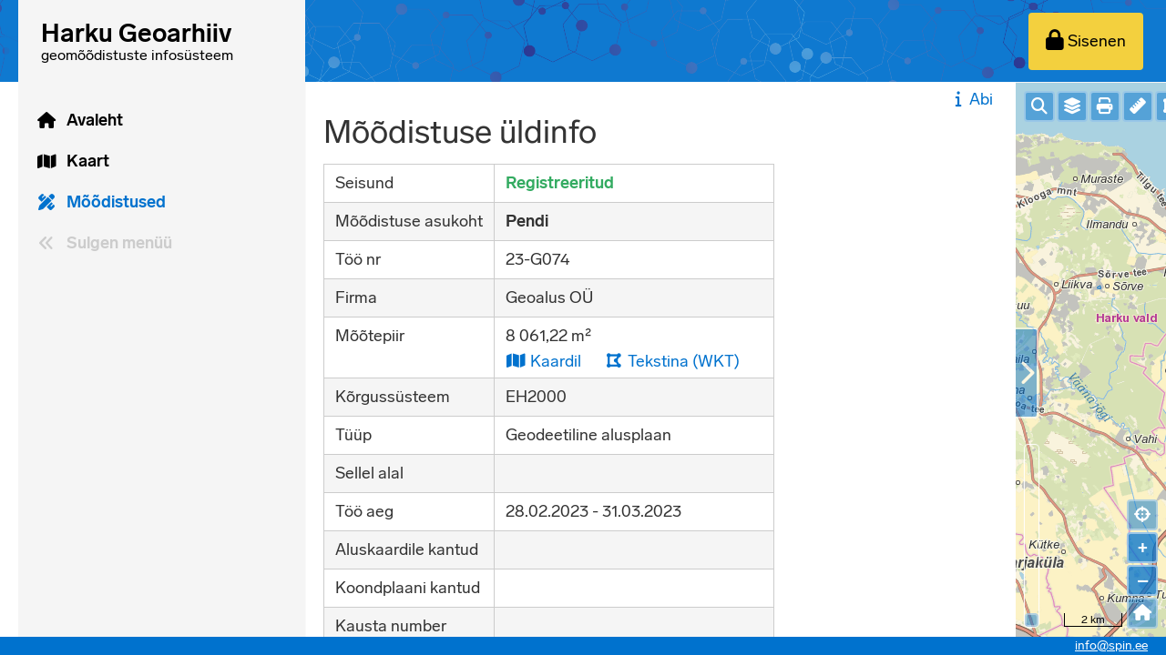

--- FILE ---
content_type: text/html; charset=UTF-8
request_url: https://geoarhiiv.harku.ee/moodistus/45681
body_size: 6212
content:
<!DOCTYPE html>
<html lang="et">
    <head>
        
        <meta charset="UTF-8">
        <title>    Mõõdistuse üldinfo
 - Harku Geoarhiiv
        </title>
        <meta name="viewport" content="width=device-width, initial-scale=1">
                    <link rel="stylesheet" href="/build/690.6a990cd0.css" data-turbo-track="reload"><link rel="stylesheet" href="/build/app.233f0d3b.css" data-turbo-track="reload">
                                    <link rel="stylesheet" class="tiny-mce-stylesheet" href="/build/tinyMce.ede50382.css" />
        <link rel="icon" type="image/x-icon" href="/build/images/favicon.e95a4a3a.ico" />

    </head>
    <body data-is-authenticated="false" data-route="survey_show" data-token="dd01c40ff466e3c.DjuIOVHHyhnRsJiubwJh8hlCOANaihlS0NRwSj44jic.SgPmdmOU81W028_nAEkXiy4OZy4dvzQksuI1DnRCz1FYTcVeZp78SI76oA" class="">
                                    <div class="page-container">
                                            <header id="pageHeader">
            <nav class="main main–navigation main-background">
        <div class="container">
            <div class="logo logo-contrast">
                <a id="logoLink" href="/" tabindex="-1">
                    <svg xmlns="http://www.w3.org/2000/svg" viewBox="0 0 250 62">
    <defs>
        <style>#row1 tspan{font-size:22px;font-weight:600;}</style>
    </defs>
    <title>Harku Geoarhiiv</title>
    <text id="row1">
        <tspan x="20" y="32">Harku Geoarhiiv</tspan>
    </text>
    <text id="row2">
        <tspan x="20" y="48">geomõõdistuste infosüsteem</tspan>
    </text>
</svg>

                </a>
            </div>
            <ul class="main main-buttons main-buttons-left">
                <li class="item menu-button-menu left">
                    <a id="mainMenuMobile" class="button normal" tabindex="0">
                        <i class="fas fa-lg fa-bars menu-icon-closed" aria-hidden="true"></i>
                        <i class="fas fa-lg fa-arrow-down menu-icon-open" aria-hidden="true"></i>
                    </a>
                </li>
            </ul>
            <ul class="main main-buttons">
                <li class="item button-show-map">
                    <a class="button normal" tabindex="0">
                        <i class="far fa-lg fa-map" aria-hidden="true"></i>
                        <span class="icon-button-text">Kaart</span>
                    </a>
                </li>
                                    <li class="item right">
                        <a class="button contrast normal" id="login" tabindex="0" href="/login" aria-label="Sisenen">
                            <i class="fas fa-lock fa-lg button-icon-left" aria-hidden="true"></i>
                            <span class="icon-button-text">Sisenen</span>
                        </a>
                    </li>
                            </ul>
        </div>
    </nav>
        <div class="help-button-container mobile-only">
        <a class="button tertiary help-show" href="/abi/survey_show">
            <i class="fas fa-info fa-fw"></i>Abi</a>
    </div>

</header>

                        <div id="menuBar" class="menu-bar">
    <nav id="nav">
        <ul id="mainMenu" data-toggle-url="/menyy">
                                                            <li class="menu-button menu-button-home">
                    <a class="show"
                                                    href="/"
                                                title="Avaleht"
                    >
                        <span class="">Avaleht</span>
                                                                                                    <i class="menu-icon fas fa-home fa-fw "></i>
                                                                    </a>
                                    </li>
                                                            <li class="menu-button menu-button-map">
                    <a class="show"
                                                    href="/kaart"
                                                title="Kaart"
                    >
                        <span class="">Kaart</span>
                                                                                                    <i class="menu-icon fas fa-map fa-fw "></i>
                                                                    </a>
                                    </li>
                                                            <li class="menu-button menu-button-surveys">
                    <a class="show selected"
                                                    href="/moodistus/registreeritud?r"
                                                title="Mõõdistused"
                    >
                        <span class="">Mõõdistused</span>
                                                                                                    <i class="menu-icon fas fa-pencil-ruler fa-fw "></i>
                                                                    </a>
                                    </li>
                        <li class="menu-button collapse-expand collapse">
                <a class="show button-collapse-menu" title="Sulgen menüü">
                    <i class="menu-icon fas fa-angle-double-left fa-fw"></i>
                    <span>Sulgen menüü</span>
                </a>
            </li>
            <li class="menu-button collapse-expand expand">
                <a class="show button-expand-menu" title="Avan menüü">
                    <i class="menu-icon fas fa-angle-double-right fa-fw"></i>
                    <span>Avan menüü</span>
                </a>
            </li>
            <li class="menu-button">
                <div class="eu-logo menu-logo"></div>
            </li>
        </ul>
    </nav>
</div>

                                                                                                                <div class="page-content with-map">
                            <div class="content-and-map-container map-hidden">
                                                                    <div class="column content-column">
                                        <div class="toast-container"></div>
                                        <div class="content-column-scrollable">
                                                                                                <div class="help-button-container no-mobile">
        <a class="button tertiary help-show" href="/abi/survey_show">
            <i class="fas fa-info fa-fw"></i>Abi</a>
    </div>

                                                <div class="flash-messages">
                                                    





                                                                                                    </div>
                                                                                                                                                            <h1>    Mõõdistuse üldinfo
                                                                                                                    </h1>
                                                                                                                                                                    <div id="currentSurvey" data-current-survey-id="45681" hidden></div>
    <table class="table-basic show-table">
        <tr>
            <td>Seisund</td>
            <td>
                                                <strong class="survey-status-registered">Registreeritud</strong>
            </td>
        </tr>
                <tr>
            <td>Mõõdistuse asukoht</td>
            <td>
                <strong>
                                            Pendi
                                    </strong>
                            </td>
        </tr>
        <tr>
            <td>Töö nr</td>
            <td>
                23-G074
            </td>
        </tr>
        <tr>
            <td>Firma</td>
            <td>
                                    Geoalus OÜ
                            </td>
        </tr>
                <tr>
            <td>Mõõtepiir</td>
            <td id="surveyOutline" data-url="/moodistus/45681/mootepiir">
                    <div>
        8 061,22 m²
    </div>
    <ul class="action-buttons inline">
        <li>
            <a href="#"
                title="Kaardil"
                class="button tertiary outline-map-link"
                data-id="45681"
                data-geometry="POLYGON((525430.71 6587683.83,525407.56 6587662.35,525381.63 6587666.81,525337.53 6587606.59,525380.28 6587594.99,525463 6587587.17,525465.73 6587606.32,525465.2 6587621.02,525464.96 6587638.31,525446.15 6587668.11,525445.41 6587670.93,525448.65 6587680.17,525438.04 6587690.16,525430.71 6587683.83))"
                data-multipolygon="1"
                data-polygon-holes="1"
                            >
                <i class="fas fa-map fa-fw"></i> Kaardil
            </a>
        </li>
        <li>
            <a class="button tertiary button-outline-wkt" href="/moodistus/45681/mootepiir/wkt" title="Tekstina (WKT)">
                <i class="fas fa-fw fa-draw-polygon"></i> Tekstina (WKT)
            </a>
        </li>
    </ul>

            </td>
        </tr>
        <tr>
            <td>Kõrgussüsteem</td>
            <td>EH2000</td>
        </tr>
        <tr>
            <td>Tüüp</td>
            <td>
                <ul>
                                            <li>
                            Geodeetiline alusplaan
                        </li>
                                    </ul>
            </td>
        </tr>
                <tr class="on-this-polygon"  data-url="/moodistus/45681/sellel-alal">
                <td>Sellel alal</td>
    <td>
        <ul class="action-buttons inline">
                                                                    </ul>
            </td>

        </tr>
        <tr>
            <td>Töö aeg</td>
            <td>
                28.02.2023
                 -
                                    31.03.2023
                            </td>
        </tr>
        <tr>
    <td>Aluskaardile kantud</td>
    <td>
        <div class="survey-base-map-date"></div>
            </td>
</tr>
<tr>
    <td>Koondplaani kantud</td>
    <td>
                <div class="survey-master-plan-date"></div>
                    </td>
</tr>

                <tr>
            <td>Kausta number</td>
            <td>
                <div class="survey-folder-number"></div>
                            </td>
        </tr>
        
        
            </table>

    <ul class="action-buttons">
        <li>
                                                                    <input type="hidden" name="previous_path_with_pagination" value="/moodistus"/>
            <a class="button secondary back-button"
                href="/moodistus"
            >
                Mõõdistuste nimekirja
            </a>
        </li>
                                                                                    </ul>

    
    
    
                                                                                    </div>
                                    </div>
                                                                                                                                        <div class="column map-column map-container">
                                        <div class="handle hide-map-handle" title="Peidan">
                                            <i class="hide-map-handle-icon-right fas fa-chevron-right"></i>
                                            <i class="hide-map-handle-icon-left fas fa-chevron-left"></i>
                                        </div>
                                        <div id="mainMap"
                                            tabindex="0"
                                            class="main-map"
                                            data-confirm-clear-message="Oled kindel? Kaardil tehtud muudatused nullitakse."
                                            data-no-outline-message="Mõõtepiiri ei ole joonistatud."
                                            data-tooltip-url="/map-tooltip"
                                            data-zoom-slider-title="Suurendan / vähendan kaarti"
                                            data-zoom-in-title="Suurendan kaarti"
                                            data-zoom-out-title="Vähendan kaarti"
                                            data-other-title="Muu"
                                            data-view-extent="[496875, 6554490, 555633, 6613120]"
                                            data-view-center="[525127, 6585149]"
                                            data-survey-layer-default-years="5"
                                            data-layer-features-url="/features"
                                        ></div>
                                        <div id="progress" hidden></div>
                                        <div class="main-map-controls" hidden>
    <div id="mapControlAddressSearch" class="ol-unselectable ol-control map-control-address-search">
        <button title="Otsin aadressi">
            <i class="fas fa-search"></i>
        </button>
    </div>
    <div id="mapControlLayers" class="ol-unselectable ol-control map-control-layers">
        <button title="Kihid">
            <i class="fas fa-layer-group"></i>
        </button>
    </div>
    <div id="mapControlMeasureLength" class="ol-unselectable ol-control map-control-measure-length">
        <button title="Mõõdan pikkust">
            <i class="fas fa-ruler"></i>
        </button>
    </div>
    <div id="mapControlMeasureArea" class="ol-unselectable ol-control map-control-measure-area">
        <button title="Mõõdan pindala">
            <i class="fas fa-draw-polygon"></i>
        </button>
    </div>
    
    <div id="mapControlTiltAerialView" class="ol-unselectable ol-control map-control-tilt-aerial-view" data-url="https://www.maaamet.ee/fotoladu/etak.php" data-title="Kaldaerofoto" >
        <button title="Kaldaerofoto">
            <i class="fas fa-helicopter"></i>
        </button>
    </div>
    <div id="mapControlPrint" class="ol-unselectable ol-control map-control-print" data-url="/valjatrukk" data-title="Teosta kaardi väljavõte" data-printout-warning="Geoveebi väljavõte on informatiivne ja ei ole ametlik.">
        <button title="Trükin">
            <i class="fas fa-print"></i>
        </button>
    </div>
    <div id="mapControlGeolocate" class="ol-unselectable ol-control map-control-geolocate">
        <button title="Vaatan enda asukohta">
            <i class="fas fa-crosshairs"></i>
        </button>
    </div>
    <div id="mapControlEdit" class="ol-unselectable ol-control map-control-edit">
        <button class="with-text important">
            Muudan
        </button>
    </div>
    <div id="mapControlSave" class="ol-unselectable ol-control map-control-save">
        <button class="with-text important">
            Salvestan
        </button>
    </div>
    <div id="mapControlCancel" class="ol-unselectable ol-control map-control-cancel">
        <button class="with-text">
            Katkestan
        </button>
    </div>
    <div id="mapControlDrawClear" class="ol-unselectable ol-control map-control-draw-clear">
        <button title="Kustutan">
            <i class="far fa-fw fa-trash-alt"></i>
        </button>
    </div>
    <div id="mapControlCloseMap" class="ol-unselectable ol-control map-control-close">
        <button title="Sulgen">
            <i class="fas fa-times-circle"></i>
        </button>
    </div>
    <div id="mapControlZoomOut" class="ol-unselectable ol-control map-control-zoom-out">
        <button title="Ülevaatekaart">
            <i class="fas fa-home"></i>
        </button>
    </div>
    <div id="mapControlSurveySearch" class="ol-unselectable ol-control map-control-survey-search" data-url="/otsing-kaardilt" data-title="Otsi mõõdistustöid">
        <button id="surveySearchDialogButton" title="Otsin mõõdistustöid">
            <i class="fas fa-pencil-ruler"></i>
        </button>
    </div>
</div>

<div id="mapLayersDialog" class="map-overlay-dialog" hidden>
    <div class="columns-tablet">
        <div>
                                                                                            <div class="map-layer-group-container "
     >
    <div class="group-info">
        <i class="fas fa-chevron-down group-toggler"></i>
        <label class="checkbox-container check-group" for="group8">
            <input id="group8" tabindex="-1" type="checkbox"/>
            <span class="checkmark" tabindex="0">
                <i class="fas fa-check check-icon"></i>
            </span>
            <span class="group-name">
                Aluskaardid
            </span>
        </label>
            </div>
    <ul class="layers  ">
                                    <li><div class="with-tooltip layer-selector-container">
    <label class="checkbox-container" for="externalMapLayer1">
        <input tabindex="-1"
            id="externalMapLayer1"
            class="layer-selector external-layer-selector base-layer"
            data-layer-id="1"
            data-layer="&#x7B;&quot;id&quot;&#x3A;1,&quot;type&quot;&#x3A;&quot;map_layer.type.wmts&quot;,&quot;name&quot;&#x3A;&quot;Maa-ameti&#x20;ortofoto&quot;,&quot;description&quot;&#x3A;null,&quot;url&quot;&#x3A;&quot;&#x5C;&#x2F;proxy.php&#x3F;1&amp;time&#x3D;1634555190&quot;,&quot;code&quot;&#x3A;null,&quot;layer&quot;&#x3A;&quot;foto&quot;,&quot;baseLayer&quot;&#x3A;true,&quot;openByDefault&quot;&#x3A;false,&quot;hoverInfoField&quot;&#x3A;null,&quot;togglesWithGroup&quot;&#x3A;false,&quot;showFeatures&quot;&#x3A;true&#x7D;"
            type="checkbox"
                    />
        <span class="checkmark" tabindex="0">
            <i class="fas fa-check check-icon"></i>
        </span>
        Maa-ameti ortofoto
        <span class="layer-error tooltip-hover" hidden title="Välise kaardikihi laadimine ebaõnnestus.">
            <i class="fas fa-exclamation-triangle red-row" aria-hidden="true"></i>
        </span>
    </label>
    </div>
</li>
                            <li><div class="with-tooltip layer-selector-container">
    <label class="checkbox-container" for="externalMapLayer15">
        <input tabindex="-1"
            id="externalMapLayer15"
            class="layer-selector external-layer-selector "
            data-layer-id="15"
            data-layer="&#x7B;&quot;id&quot;&#x3A;15,&quot;type&quot;&#x3A;&quot;map_layer.type.wmts&quot;,&quot;name&quot;&#x3A;&quot;Maa-ameti&#x20;h&#x5C;u00fcbriidkaart&quot;,&quot;description&quot;&#x3A;null,&quot;url&quot;&#x3A;&quot;&#x5C;&#x2F;proxy.php&#x3F;15&amp;time&#x3D;1623664471&quot;,&quot;code&quot;&#x3A;null,&quot;layer&quot;&#x3A;&quot;hybriid&quot;,&quot;baseLayer&quot;&#x3A;false,&quot;openByDefault&quot;&#x3A;false,&quot;hoverInfoField&quot;&#x3A;null,&quot;togglesWithGroup&quot;&#x3A;false,&quot;showFeatures&quot;&#x3A;true&#x7D;"
            type="checkbox"
                    />
        <span class="checkmark" tabindex="0">
            <i class="fas fa-check check-icon"></i>
        </span>
        Maa-ameti hübriidkaart
        <span class="layer-error tooltip-hover" hidden title="Välise kaardikihi laadimine ebaõnnestus.">
            <i class="fas fa-exclamation-triangle red-row" aria-hidden="true"></i>
        </span>
    </label>
    </div>
</li>
                            <li><div class="with-tooltip layer-selector-container">
    <label class="checkbox-container" for="externalMapLayer2">
        <input tabindex="-1"
            id="externalMapLayer2"
            class="layer-selector external-layer-selector base-layer"
            data-layer-id="2"
            data-layer="&#x7B;&quot;id&quot;&#x3A;2,&quot;type&quot;&#x3A;&quot;map_layer.type.wmts&quot;,&quot;name&quot;&#x3A;&quot;Maa-ameti&#x20;kaart&quot;,&quot;description&quot;&#x3A;null,&quot;url&quot;&#x3A;&quot;&#x5C;&#x2F;proxy.php&#x3F;2&amp;time&#x3D;1623664464&quot;,&quot;code&quot;&#x3A;null,&quot;layer&quot;&#x3A;&quot;kaart&quot;,&quot;baseLayer&quot;&#x3A;true,&quot;openByDefault&quot;&#x3A;true,&quot;hoverInfoField&quot;&#x3A;null,&quot;togglesWithGroup&quot;&#x3A;true,&quot;showFeatures&quot;&#x3A;true&#x7D;"
            type="checkbox"
            checked        />
        <span class="checkmark" tabindex="0">
            <i class="fas fa-check check-icon"></i>
        </span>
        Maa-ameti kaart
        <span class="layer-error tooltip-hover" hidden title="Välise kaardikihi laadimine ebaõnnestus.">
            <i class="fas fa-exclamation-triangle red-row" aria-hidden="true"></i>
        </span>
    </label>
    </div>
</li>
                            <li><div class="with-tooltip layer-selector-container">
    <label class="checkbox-container" for="externalMapLayer12">
        <input tabindex="-1"
            id="externalMapLayer12"
            class="layer-selector external-layer-selector base-layer"
            data-layer-id="12"
            data-layer="&#x7B;&quot;id&quot;&#x3A;12,&quot;type&quot;&#x3A;&quot;map_layer.type.wms.130&quot;,&quot;name&quot;&#x3A;&quot;Maa-ameti&#x20;hallkaart&quot;,&quot;description&quot;&#x3A;null,&quot;url&quot;&#x3A;&quot;&#x5C;&#x2F;proxy.php&#x3F;12&amp;time&#x3D;1620330716&quot;,&quot;code&quot;&#x3A;null,&quot;layer&quot;&#x3A;&quot;kaart_ht&quot;,&quot;baseLayer&quot;&#x3A;true,&quot;openByDefault&quot;&#x3A;false,&quot;hoverInfoField&quot;&#x3A;null,&quot;togglesWithGroup&quot;&#x3A;false,&quot;showFeatures&quot;&#x3A;true&#x7D;"
            type="checkbox"
                    />
        <span class="checkmark" tabindex="0">
            <i class="fas fa-check check-icon"></i>
        </span>
        Maa-ameti hallkaart
        <span class="layer-error tooltip-hover" hidden title="Välise kaardikihi laadimine ebaõnnestus.">
            <i class="fas fa-exclamation-triangle red-row" aria-hidden="true"></i>
        </span>
    </label>
    </div>
</li>
                                                </ul>
    </div>

                                                                                                                                                            <div class="map-layer-group-container "
     >
    <div class="group-info">
        <i class="fas fa-chevron-down group-toggler"></i>
        <label class="checkbox-container check-group" for="group5">
            <input id="group5" tabindex="-1" type="checkbox"/>
            <span class="checkmark" tabindex="0">
                <i class="fas fa-check check-icon"></i>
            </span>
            <span class="group-name">
                Mõõdistused
            </span>
        </label>
                    <div>
                <span id="groupYearSelector5" class="layer-year-selectors" hidden>
                    <select title="Alates" class="layer-year-selector" id="searchLayerFrom5">
                        <option value="0">&lt;2000</option>
                                                    <option value="2000">2000</option>
                                                    <option value="2001">2001</option>
                                                    <option value="2002">2002</option>
                                                    <option value="2003">2003</option>
                                                    <option value="2004">2004</option>
                                                    <option value="2005">2005</option>
                                                    <option value="2006">2006</option>
                                                    <option value="2007">2007</option>
                                                    <option value="2008">2008</option>
                                                    <option value="2009">2009</option>
                                                    <option value="2010">2010</option>
                                                    <option value="2011">2011</option>
                                                    <option value="2012">2012</option>
                                                    <option value="2013">2013</option>
                                                    <option value="2014">2014</option>
                                                    <option value="2015">2015</option>
                                                    <option value="2016">2016</option>
                                                    <option value="2017">2017</option>
                                                    <option value="2018">2018</option>
                                                    <option value="2019">2019</option>
                                                    <option value="2020">2020</option>
                                                    <option value="2021">2021</option>
                                                    <option value="2022">2022</option>
                                                    <option value="2023">2023</option>
                                                    <option value="2024">2024</option>
                                                    <option value="2025">2025</option>
                                                    <option value="2026">2026</option>
                                            </select>
                    -
                    <select title="Kuni" class="layer-year-selector" id="searchLayerUntil5">
                                                    <option value="2000">2000</option>
                                                    <option value="2001">2001</option>
                                                    <option value="2002">2002</option>
                                                    <option value="2003">2003</option>
                                                    <option value="2004">2004</option>
                                                    <option value="2005">2005</option>
                                                    <option value="2006">2006</option>
                                                    <option value="2007">2007</option>
                                                    <option value="2008">2008</option>
                                                    <option value="2009">2009</option>
                                                    <option value="2010">2010</option>
                                                    <option value="2011">2011</option>
                                                    <option value="2012">2012</option>
                                                    <option value="2013">2013</option>
                                                    <option value="2014">2014</option>
                                                    <option value="2015">2015</option>
                                                    <option value="2016">2016</option>
                                                    <option value="2017">2017</option>
                                                    <option value="2018">2018</option>
                                                    <option value="2019">2019</option>
                                                    <option value="2020">2020</option>
                                                    <option value="2021">2021</option>
                                                    <option value="2022">2022</option>
                                                    <option value="2023">2023</option>
                                                    <option value="2024">2024</option>
                                                    <option value="2025">2025</option>
                                                    <option value="2026">2026</option>
                                            </select>
                </span>
                <div class="red-row" id="searchLayerYearError5" hidden>
                    Algusaasta ei saa olla hilisem lõpuaastast.
                </div>
            </div>
            </div>
    <ul class="layers  with-year">
                                            <li><label class="checkbox-container" for="searchMapLayer22">
    <input tabindex="-1"
        id="searchMapLayer22"
        class="layer-selector search-layer-selector with-year"
        data-layer-id="22"
        data-layer="&#x7B;&quot;id&quot;&#x3A;22,&quot;name&quot;&#x3A;&quot;Geodeetilised&#x20;alusplaanid&quot;,&quot;url&quot;&#x3A;&quot;&#x5C;&#x2F;kaardikiht&#x5C;&#x2F;22.json&quot;,&quot;color&quot;&#x3A;&quot;blue&quot;,&quot;withYear&quot;&#x3A;true,&quot;groupId&quot;&#x3A;5&#x7D;"
        type="checkbox"
    />
    <span class="checkmark" tabindex="0">
        <i class="fas fa-check check-icon"></i>
    </span>
    Geodeetilised alusplaanid
</label>
</li>
                            <li><label class="checkbox-container" for="searchMapLayer23">
    <input tabindex="-1"
        id="searchMapLayer23"
        class="layer-selector search-layer-selector with-year"
        data-layer-id="23"
        data-layer="&#x7B;&quot;id&quot;&#x3A;23,&quot;name&quot;&#x3A;&quot;Teostusm&#x5C;u00f5&#x5C;u00f5distused&quot;,&quot;url&quot;&#x3A;&quot;&#x5C;&#x2F;kaardikiht&#x5C;&#x2F;23.json&quot;,&quot;color&quot;&#x3A;&quot;green&quot;,&quot;withYear&quot;&#x3A;true,&quot;groupId&quot;&#x3A;5&#x7D;"
        type="checkbox"
    />
    <span class="checkmark" tabindex="0">
        <i class="fas fa-check check-icon"></i>
    </span>
    Teostusmõõdistused
</label>
</li>
                            <li><label class="checkbox-container" for="searchMapLayer24">
    <input tabindex="-1"
        id="searchMapLayer24"
        class="layer-selector search-layer-selector with-year"
        data-layer-id="24"
        data-layer="&#x7B;&quot;id&quot;&#x3A;24,&quot;name&quot;&#x3A;&quot;Ehitusj&#x5C;u00e4rgsed&#x20;topo-geodeetilised&#x20;plaanid&quot;,&quot;url&quot;&#x3A;&quot;&#x5C;&#x2F;kaardikiht&#x5C;&#x2F;24.json&quot;,&quot;color&quot;&#x3A;&quot;red&quot;,&quot;withYear&quot;&#x3A;true,&quot;groupId&quot;&#x3A;5&#x7D;"
        type="checkbox"
    />
    <span class="checkmark" tabindex="0">
        <i class="fas fa-check check-icon"></i>
    </span>
    Ehitusjärgsed topo-geodeetilised plaanid
</label>
</li>
                                        </ul>
    </div>

                                                                                                <div class="map-layer-group-container "
     >
    <div class="group-info">
        <i class="fas fa-chevron-down group-toggler"></i>
        <label class="checkbox-container check-group" for="group11">
            <input id="group11" tabindex="-1" type="checkbox"/>
            <span class="checkmark" tabindex="0">
                <i class="fas fa-check check-icon"></i>
            </span>
            <span class="group-name">
                Katastrikaart
            </span>
        </label>
            </div>
    <ul class="layers  ">
                                    <li><div class="with-tooltip layer-selector-container">
    <label class="checkbox-container" for="externalMapLayer5">
        <input tabindex="-1"
            id="externalMapLayer5"
            class="layer-selector external-layer-selector "
            data-layer-id="5"
            data-layer="&#x7B;&quot;id&quot;&#x3A;5,&quot;type&quot;&#x3A;&quot;map_layer.type.wms.130&quot;,&quot;name&quot;&#x3A;&quot;Registreeritud&#x20;K&#x5C;u00dc&quot;,&quot;description&quot;&#x3A;null,&quot;url&quot;&#x3A;&quot;&#x5C;&#x2F;proxy.php&#x3F;5&amp;time&#x3D;1732105922&quot;,&quot;code&quot;&#x3A;null,&quot;layer&quot;&#x3A;&quot;ky_kehtiv&quot;,&quot;baseLayer&quot;&#x3A;false,&quot;openByDefault&quot;&#x3A;false,&quot;hoverInfoField&quot;&#x3A;null,&quot;togglesWithGroup&quot;&#x3A;true,&quot;showFeatures&quot;&#x3A;true&#x7D;"
            type="checkbox"
                    />
        <span class="checkmark" tabindex="0">
            <i class="fas fa-check check-icon"></i>
        </span>
        Registreeritud KÜ
        <span class="layer-error tooltip-hover" hidden title="Välise kaardikihi laadimine ebaõnnestus.">
            <i class="fas fa-exclamation-triangle red-row" aria-hidden="true"></i>
        </span>
    </label>
    </div>
</li>
                            <li><div class="with-tooltip layer-selector-container">
    <label class="checkbox-container" for="externalMapLayer7">
        <input tabindex="-1"
            id="externalMapLayer7"
            class="layer-selector external-layer-selector "
            data-layer-id="7"
            data-layer="&#x7B;&quot;id&quot;&#x3A;7,&quot;type&quot;&#x3A;&quot;map_layer.type.wms.130&quot;,&quot;name&quot;&#x3A;&quot;K&#x5C;u00dc&#x20;nimi&#x5C;&#x2F;aadress&quot;,&quot;description&quot;&#x3A;null,&quot;url&quot;&#x3A;&quot;&#x5C;&#x2F;proxy.php&#x3F;7&amp;time&#x3D;1732106006&quot;,&quot;code&quot;&#x3A;null,&quot;layer&quot;&#x3A;&quot;ky_aadress&quot;,&quot;baseLayer&quot;&#x3A;false,&quot;openByDefault&quot;&#x3A;false,&quot;hoverInfoField&quot;&#x3A;null,&quot;togglesWithGroup&quot;&#x3A;true,&quot;showFeatures&quot;&#x3A;true&#x7D;"
            type="checkbox"
                    />
        <span class="checkmark" tabindex="0">
            <i class="fas fa-check check-icon"></i>
        </span>
        KÜ nimi/aadress
        <span class="layer-error tooltip-hover" hidden title="Välise kaardikihi laadimine ebaõnnestus.">
            <i class="fas fa-exclamation-triangle red-row" aria-hidden="true"></i>
        </span>
    </label>
    </div>
</li>
                            <li><div class="with-tooltip layer-selector-container">
    <label class="checkbox-container" for="externalMapLayer8">
        <input tabindex="-1"
            id="externalMapLayer8"
            class="layer-selector external-layer-selector "
            data-layer-id="8"
            data-layer="&#x7B;&quot;id&quot;&#x3A;8,&quot;type&quot;&#x3A;&quot;map_layer.type.wms.130&quot;,&quot;name&quot;&#x3A;&quot;K&#x5C;u00dc&#x20;tunnus&quot;,&quot;description&quot;&#x3A;null,&quot;url&quot;&#x3A;&quot;&#x5C;&#x2F;proxy.php&#x3F;8&amp;time&#x3D;1732106045&quot;,&quot;code&quot;&#x3A;null,&quot;layer&quot;&#x3A;&quot;ky_tunnus&quot;,&quot;baseLayer&quot;&#x3A;false,&quot;openByDefault&quot;&#x3A;false,&quot;hoverInfoField&quot;&#x3A;null,&quot;togglesWithGroup&quot;&#x3A;false,&quot;showFeatures&quot;&#x3A;true&#x7D;"
            type="checkbox"
                    />
        <span class="checkmark" tabindex="0">
            <i class="fas fa-check check-icon"></i>
        </span>
        KÜ tunnus
        <span class="layer-error tooltip-hover" hidden title="Välise kaardikihi laadimine ebaõnnestus.">
            <i class="fas fa-exclamation-triangle red-row" aria-hidden="true"></i>
        </span>
    </label>
    </div>
</li>
                                                </ul>
    </div>

                                                                                                                                                            </div>
    </div>
</div>

<div id="mapSearchAddressDialog" class="map-overlay-dialog" hidden data-error="Maa-ameti serveriga ühenduse loomine ebaõnnestus.">
    <input class="address-input" title="Aadress" placeholder="Aadress" />
    <a href="#" class="address-button button important">Otsin</a>
    <div class="address-results"></div>
    <div class="address-no-results" hidden>Ühtki kirjet ei leitud.</div>
    <a id="addressResultPrototype" class="address-result" href="#" hidden title="Valin">
        <span class="address-result-address"></span>
        <span class="address-result-settlement form-hint"></span>
    </a>
</div>
<div id="mapAddressMarker" class="map-address-marker" hidden>
    <i class="fas fa-lg fa-map-marker"></i>
</div>

<div id="mapPointMarker" class="map-point-marker" hidden>
    <i class="far fa-circle"></i>
</div>

<div id="mapGeolocationMarker" class="map-geolocation-marker" title="Minu asukoht" hidden>
    <i class="fas fa-lg fa-map-marker" title="Minu asukoht"></i>
</div>

<div id="mapTooltipContainer" class="ol-popup" hidden>
    <div id="mapTooltipCloser" class="ol-popup-closer" title="Sulgen"></div>
    <div id="mapTooltipContent"></div>
</div>

<div id="mapHoverTooltipContainer" class="ol-popup" hidden></div>

<div id="mapMeasureTool" data-pointer-info="Vajuta kaardil mõõtmise alustamiseks." data-continue-polygon="Vajuta kaardil ala tähistamiseks. Topeltvajutus lõpetab aktiivse mõõtmise." data-continue-line="Vajuta kaardil joone tähistamiseks. Topeltvajutus lõpetab aktiivse mõõtmise.">
</div>
<div id="mapFeatureInfoBox" class="map-tooltip">
    <div>
        <table class="table-basic">
            <tbody></tbody>
        </table>
    </div>
</div>

                                    </div>
                                                            </div>
                                                                                </div>
                                    </div>
                                        <div id="location-defaults" hidden
                    data-ehak="198"
                ></div>
                <div id="select2-defaults" hidden
                    data-no-results="Ühtki kirjet ei leitud."
                    data-loading="Laadimine"
                    data-search="Otsin"
                ></div>
                <div id="dataTables-defaults" hidden data-no-results="Ühtki kirjet ei leitud."></div>
                <div id="ajax_common_loading" class="loading-overlay" hidden>
                    <i class="fas fa-spinner fa-pulse"></i>
                </div>
                <div id="toast-defaults" hidden
                    data-default-error="Andmete laadimisel tekkis viga. Palun värskenda lehte ja proovi uuesti."
                    data-master-plan-message="Toimub koondplaani väljavõtte genereerimine, palun oota. See võib suuremate alade puhul võtta aega minuti või paar. Pärast genereerimist laaditakse fail alla."
                ></div>
                <div id="dialog-container" class="dialog-container" hidden></div>
                <div id="dialog-translation" hidden data-close-button="Sulgen"></div>
                <div id="pdf-preview-container" class="dialog-container" hidden
                    data-title-preview="Eelvaade"
                    data-title-download="Laadin alla"
                    data-message-pdf-preview-not-supported="PDF eelvaade ei ole toetatud"
                >
                    <div class="pdf-preview-contents"></div>
                </div>
                <div id="svg-preview-container" class="dialog-container" hidden
                    data-title-preview="Eelvaade"
                    data-title-download="Laadin alla"
                    data-message-pdf-preview-not-supported="SVG eelvaade ei ole toetatud"
                >
                    <div class="svg-preview-contents"></div>
                </div>
                <div class="navigation-translation" hidden>Oled kindel? Tehtud muudatused ei pruugi olla salvestatud.</div>
                                                                    <script src="/build/runtime.f5e77ec0.js" defer data-turbo-track="reload"></script><script src="/build/690.b7c5eafb.js" defer data-turbo-track="reload"></script><script src="/build/app.92417689.js" defer data-turbo-track="reload"></script>
                                                        <footer class="page-footer">
                <div class="page-footer-links">
                    <a class="page-footer-contact" href="mailto:info@spin.ee">
                        info@spin.ee
                    </a>
                </div>
                <div class="eu-logo menu-logo-footer"></div>
            </footer>
            </body>
</html>


--- FILE ---
content_type: text/xml;charset=UTF-8
request_url: https://geoarhiiv.harku.ee/proxy.php?5&time=1732105922&SERVICE=WMS&VERSION=1.3.0&REQUEST=GetCapabilities
body_size: 4664
content:
<?xml version="1.0" encoding="UTF-8"?><WMS_Capabilities xmlns:inspire_vs="http://inspire.ec.europa.eu/schemas/inspire_vs/1.0" xmlns:inspire_common="http://inspire.ec.europa.eu/schemas/common/1.0" version="1.3.0" updateSequence="2188" xmlns="http://www.opengis.net/wms" xmlns:xlink="http://www.w3.org/1999/xlink" xmlns:xsi="http://www.w3.org/2001/XMLSchema-instance" xsi:schemaLocation="http://www.opengis.net/wms https://gsavalik.envir.ee/geoserver/schemas/wms/1.3.0/capabilities_1_3_0.xsd http://inspire.ec.europa.eu/schemas/inspire_vs/1.0 https://inspire.ec.europa.eu/schemas/inspire_vs/1.0/inspire_vs.xsd">
  <Service>
    <Name>WMS</Name>
    <Title>Maa- ja Ruumiameti OGC WMS kaardiandmete teenus</Title>
    <Abstract>EST: Maa- ja Ruumiameti OGC WMS kaardiandmete teenus. OGC WMS teenuste puhul on avatud kasutamiseks versioonid 1.1.0 ja 2.0.0. Teenuses olevatest andmetest tuletatud tööde tegemisel palume viidata andmete omanikule (vt viidet konkreetse kaardikihi juures). Juhul kui kihi kohta pole eraldi tingimusi määratud, on siinolevad andmed avaldatud CC-BY 4.0 https://creativecommons.org/licenses/by/4.0/ litsentsi alusel viitega Majandus- ja Kommunikatsiooniministeeriumile kui andmete allikale. Teenuses esitatud kaardikihtide andmed on informatiivsed ning me ei saa garanteerida selle teenuse või temas sisalduvate andmete kättesaadavust tulevikus. Nii nagu võimalik, anname endast parima, et selles teenuses sisalduvad andmehulgad oleks ajakohased. | ENG: Land and Spatial Development Board open access OGC web feature service (WFS) available for versions 1.1.0 and 2.0.0 of OGC WFS standard. All derived works relying on data from this service must include appropriate attribution. If not specified otherwise for a specific layer all data is published under the CC-BY 4.0 https://creativecommons.org/licenses/by/4.0/ license and attributed to the Estonian Ministry of Economic affairs and Communication. All content made available through this service endpoint is informative in nature and we cannot guarantee the continued availability of this service or access to any of the datasets herein. We will do our best to keep the content of this service up-to-date as far as is possible.</Abstract>
    <KeywordList>
      <Keyword>WMS</Keyword>
      <Keyword>WFS</Keyword>
      <Keyword>GEOSERVER</Keyword>
    </KeywordList>
    <OnlineResource xlink:type="simple" xlink:href="http://geoserver.org"/>
    <ContactInformation>
      <ContactPersonPrimary>
        <ContactPerson>Maakatastri ja andmehõive teenistus</ContactPerson>
        <ContactOrganization>Maa- ja Ruumiamet https://maaruum.ee/</ContactOrganization>
      </ContactPersonPrimary>
      <ContactPosition/>
      <ContactAddress>
        <AddressType>Maa- ja Ruumiamet</AddressType>
        <Address>Mustamäe tee 51</Address>
        <City>Tallinn</City>
        <StateOrProvince>Harjumaa</StateOrProvince>
        <PostCode>10621</PostCode>
        <Country>Eesti</Country>
      </ContactAddress>
      <ContactVoiceTelephone/>
      <ContactFacsimileTelephone/>
      <ContactElectronicMailAddress>katastertugi@maaruum.ee</ContactElectronicMailAddress>
    </ContactInformation>
    <Fees>NONE</Fees>
    <AccessConstraints>NONE</AccessConstraints>
  </Service>
  <Capability>
    <Request>
      <GetCapabilities>
        <Format>text/xml</Format>
        <DCPType>
          <HTTP>
            <Get>
              <OnlineResource xlink:type="simple" xlink:href="https://gsavalik.envir.ee/geoserver/kataster/ows?SERVICE=WMS&amp;"/>
            </Get>
            <Post>
              <OnlineResource xlink:type="simple" xlink:href="https://gsavalik.envir.ee/geoserver/kataster/ows?SERVICE=WMS&amp;"/>
            </Post>
          </HTTP>
        </DCPType>
      </GetCapabilities>
      <GetMap>
        <Format>image/png</Format>
        <Format>application/atom+xml</Format>
        <Format>application/geopackage+sqlite3</Format>
        <Format>application/json;type=geojson</Format>
        <Format>application/json;type=topojson</Format>
        <Format>application/json;type=utfgrid</Format>
        <Format>application/pdf</Format>
        <Format>application/rss+xml</Format>
        <Format>application/vnd.google-earth.kml+xml</Format>
        <Format>application/vnd.google-earth.kml+xml;mode=networklink</Format>
        <Format>application/vnd.google-earth.kmz</Format>
        <Format>application/vnd.mapbox-vector-tile</Format>
        <Format>image/geotiff</Format>
        <Format>image/geotiff8</Format>
        <Format>image/gif</Format>
        <Format>image/jpeg</Format>
        <Format>image/png; mode=8bit</Format>
        <Format>image/svg+xml</Format>
        <Format>image/tiff</Format>
        <Format>image/tiff8</Format>
        <Format>image/vnd.jpeg-png</Format>
        <Format>image/vnd.jpeg-png8</Format>
        <Format>text/html; subtype=mapml</Format>
        <Format>text/html; subtype=openlayers</Format>
        <Format>text/html; subtype=openlayers2</Format>
        <Format>text/html; subtype=openlayers3</Format>
        <Format>text/mapml</Format>
        <DCPType>
          <HTTP>
            <Get>
              <OnlineResource xlink:type="simple" xlink:href="https://gsavalik.envir.ee/geoserver/kataster/ows?SERVICE=WMS&amp;"/>
            </Get>
          </HTTP>
        </DCPType>
      </GetMap>
      <GetFeatureInfo>
        <Format>text/mapml</Format>
        <Format>text/plain</Format>
        <Format>application/vnd.ogc.gml</Format>
        <Format>text/xml</Format>
        <Format>application/vnd.ogc.gml/3.1.1</Format>
        <Format>text/xml; subtype=gml/3.1.1</Format>
        <Format>text/html</Format>
        <Format>text/javascript</Format>
        <Format>application/json</Format>
        <DCPType>
          <HTTP>
            <Get>
              <OnlineResource xlink:type="simple" xlink:href="https://gsavalik.envir.ee/geoserver/kataster/ows?SERVICE=WMS&amp;"/>
            </Get>
          </HTTP>
        </DCPType>
      </GetFeatureInfo>
    </Request>
    <Exception>
      <Format>XML</Format>
      <Format>INIMAGE</Format>
      <Format>BLANK</Format>
      <Format>JSON</Format>
      <Format>JSONP</Format>
    </Exception>
    <Layer>
      <Title>Maa- ja Ruumiameti OGC WMS kaardiandmete teenus</Title>
      <Abstract>EST: Maa- ja Ruumiameti OGC WMS kaardiandmete teenus. OGC WMS teenuste puhul on avatud kasutamiseks versioonid 1.1.0 ja 2.0.0. Teenuses olevatest andmetest tuletatud tööde tegemisel palume viidata andmete omanikule (vt viidet konkreetse kaardikihi juures). Juhul kui kihi kohta pole eraldi tingimusi määratud, on siinolevad andmed avaldatud CC-BY 4.0 https://creativecommons.org/licenses/by/4.0/ litsentsi alusel viitega Majandus- ja Kommunikatsiooniministeeriumile kui andmete allikale. Teenuses esitatud kaardikihtide andmed on informatiivsed ning me ei saa garanteerida selle teenuse või temas sisalduvate andmete kättesaadavust tulevikus. Nii nagu võimalik, anname endast parima, et selles teenuses sisalduvad andmehulgad oleks ajakohased. | ENG: Land and Spatial Development Board open access OGC web feature service (WFS) available for versions 1.1.0 and 2.0.0 of OGC WFS standard. All derived works relying on data from this service must include appropriate attribution. If not specified otherwise for a specific layer all data is published under the CC-BY 4.0 https://creativecommons.org/licenses/by/4.0/ license and attributed to the Estonian Ministry of Economic affairs and Communication. All content made available through this service endpoint is informative in nature and we cannot guarantee the continued availability of this service or access to any of the datasets herein. We will do our best to keep the content of this service up-to-date as far as is possible.</Abstract>
      <!--Limited list of EPSG projections:-->
      <CRS>EPSG:3301</CRS>
      <CRS>EPSG:3857</CRS>
      <CRS>EPSG:4326</CRS>
      <CRS>CRS:84</CRS>
      <EX_GeographicBoundingBox>
        <westBoundLongitude>20.100786540955884</westBoundLongitude>
        <eastBoundLongitude>28.509024378467785</eastBoundLongitude>
        <southBoundLatitude>57.449738940424304</southBoundLatitude>
        <northBoundLatitude>60.065484002788196</northBoundLatitude>
      </EX_GeographicBoundingBox>
      <BoundingBox CRS="CRS:84" minx="20.100786540955884" miny="57.449738940424304" maxx="28.509024378467785" maxy="60.065484002788196"/>
      <Layer queryable="1" opaque="0">
        <Name>geom_vead</Name>
        <Title>Geomeetria vead</Title>
        <Abstract>Katastriüksuste vaheliste ülekatete ja aukude kiht. Andmeid uuendatakse iga ööpäev. Katastripidaja on Maa- ja Ruumiamet.</Abstract>
        <KeywordList>
          <Keyword>geom_vead</Keyword>
          <Keyword>kataster</Keyword>
          <Keyword>katastriüksus</Keyword>
          <Keyword>katastriüksuse piir</Keyword>
          <Keyword>Maa- ja Ruumiamet</Keyword>
        </KeywordList>
        <CRS>EPSG:3301</CRS>
        <CRS>CRS:84</CRS>
        <EX_GeographicBoundingBox>
          <westBoundLongitude>20.100786540955884</westBoundLongitude>
          <eastBoundLongitude>28.509024378467785</eastBoundLongitude>
          <southBoundLatitude>57.449738940424304</southBoundLatitude>
          <northBoundLatitude>60.065484002788196</northBoundLatitude>
        </EX_GeographicBoundingBox>
        <BoundingBox CRS="CRS:84" minx="20.100786540955884" miny="57.449738940424304" maxx="28.509024378467785" maxy="60.065484002788196"/>
        <BoundingBox CRS="EPSG:3301" minx="6375308.737417143" miny="282560.6696905027" maxx="6658861.367557161" maxy="751541.0976252693"/>
        <Style>
          <Name>geom_vead</Name>
          <Title>Geomeetria vead</Title>
          <LegendURL width="73" height="40">
            <Format>image/png</Format>
            <OnlineResource xmlns:xlink="http://www.w3.org/1999/xlink" xlink:type="simple" xlink:href="https://gsavalik.envir.ee/geoserver/kataster/ows?service=WMS&amp;version=1.3.0&amp;request=GetLegendGraphic&amp;format=image%2Fpng&amp;width=20&amp;height=20&amp;layer=geom_vead"/>
          </LegendURL>
        </Style>
        <Style>
          <Name>geom_vead_fill</Name>
          <Title>Geomeetria vead</Title>
          <LegendURL width="73" height="40">
            <Format>image/png</Format>
            <OnlineResource xmlns:xlink="http://www.w3.org/1999/xlink" xlink:type="simple" xlink:href="https://gsavalik.envir.ee/geoserver/kataster/ows?service=WMS&amp;version=1.3.0&amp;request=GetLegendGraphic&amp;format=image%2Fpng&amp;width=20&amp;height=20&amp;layer=geom_vead&amp;style=geom_vead_fill"/>
          </LegendURL>
        </Style>
      </Layer>
      <Layer queryable="1" opaque="0">
        <Name>ky_aadress</Name>
        <Title>KÜ aadress</Title>
        <Abstract>Katastriüksuste aadresside lipikud. Andmeid haldab Maa- ja Ruumiamet.</Abstract>
        <KeywordList>
          <Keyword>ky_kehtiv</Keyword>
          <Keyword>katastriüksus</Keyword>
          <Keyword>kataster</Keyword>
          <Keyword>aadress</Keyword>
          <Keyword>katastriüksuse aadress</Keyword>
          <Keyword>lähiaadress</Keyword>
          <Keyword>lipik</Keyword>
          <Keyword>silt</Keyword>
          <Keyword>Maa- ja Ruumiamet</Keyword>
        </KeywordList>
        <CRS>EPSG:3301</CRS>
        <CRS>CRS:84</CRS>
        <EX_GeographicBoundingBox>
          <westBoundLongitude>20.100786540955884</westBoundLongitude>
          <eastBoundLongitude>28.509024378467785</eastBoundLongitude>
          <southBoundLatitude>57.449738940424304</southBoundLatitude>
          <northBoundLatitude>60.065484002788196</northBoundLatitude>
        </EX_GeographicBoundingBox>
        <BoundingBox CRS="CRS:84" minx="20.100786540955884" miny="57.449738940424304" maxx="28.509024378467785" maxy="60.065484002788196"/>
        <BoundingBox CRS="EPSG:3301" minx="6375308.737417143" miny="282560.6696905027" maxx="6658861.367557161" maxy="751541.0976252693"/>
        <MetadataURL type="ISO19115:2003">
          <Format>XML</Format>
          <OnlineResource xlink:type="simple" xlink:href="https://metadata.geoportaal.ee/geonetwork/srv/api/records/maaamet_maaregister/formatters/xml"/>
        </MetadataURL>
        <MetadataURL type="ISO19115:2003">
          <Format>HTML</Format>
          <OnlineResource xlink:type="simple" xlink:href="https://metadata.geoportaal.ee/geonetwork/srv/eng/catalog.search#/metadata/maaamet_maaregister"/>
        </MetadataURL>
        <Style>
          <Name>ky_aadress</Name>
          <Title>KatastriÃ¼ksuse lÃ¤hiaadress</Title>
          <LegendURL width="20" height="20">
            <Format>image/png</Format>
            <OnlineResource xmlns:xlink="http://www.w3.org/1999/xlink" xlink:type="simple" xlink:href="https://gsavalik.envir.ee/geoserver/kataster/ows?service=WMS&amp;version=1.3.0&amp;request=GetLegendGraphic&amp;format=image%2Fpng&amp;width=20&amp;height=20&amp;layer=ky_aadress"/>
          </LegendURL>
        </Style>
        <MaxScaleDenominator>30000.0</MaxScaleDenominator>
      </Layer>
      <Layer queryable="1" opaque="0">
        <Name>ky_kehtiv</Name>
        <Title>KÜ piirid</Title>
        <Abstract>Katastriüksuste piiride kiht. Andmeid uuendatakse iga ööpäev. Katastripidaja on Maa- ja Ruumiamet.</Abstract>
        <KeywordList>
          <Keyword>ky_kehtiv</Keyword>
          <Keyword>kataster</Keyword>
          <Keyword>katastriüksus</Keyword>
          <Keyword>katastriüksuse piir</Keyword>
          <Keyword>katastriüksuse ruumikuju</Keyword>
        </KeywordList>
        <CRS>EPSG:3301</CRS>
        <CRS>CRS:84</CRS>
        <EX_GeographicBoundingBox>
          <westBoundLongitude>20.100786540955884</westBoundLongitude>
          <eastBoundLongitude>28.509024378467785</eastBoundLongitude>
          <southBoundLatitude>57.449738940424304</southBoundLatitude>
          <northBoundLatitude>60.065484002788196</northBoundLatitude>
        </EX_GeographicBoundingBox>
        <BoundingBox CRS="CRS:84" minx="20.100786540955884" miny="57.449738940424304" maxx="28.509024378467785" maxy="60.065484002788196"/>
        <BoundingBox CRS="EPSG:3301" minx="6375308.737417143" miny="282560.6696905027" maxx="6658861.367557161" maxy="751541.0976252693"/>
        <MetadataURL type="ISO19115:2003">
          <Format>XML</Format>
          <OnlineResource xlink:type="simple" xlink:href="https://metadata.geoportaal.ee/geonetwork/srv/api/records/maaamet_maaregister/formatters/xml"/>
        </MetadataURL>
        <MetadataURL type="ISO19115:2003">
          <Format>HTML</Format>
          <OnlineResource xlink:type="simple" xlink:href="https://metadata.geoportaal.ee/geonetwork/srv/eng/catalog.search#/metadata/maaamet_maaregister"/>
        </MetadataURL>
        <Style>
          <Name>ky_kehtiv_tunnuseta</Name>
          <Title>Katastriuksuse piir</Title>
          <LegendURL width="20" height="20">
            <Format>image/png</Format>
            <OnlineResource xmlns:xlink="http://www.w3.org/1999/xlink" xlink:type="simple" xlink:href="https://gsavalik.envir.ee/geoserver/kataster/ows?service=WMS&amp;version=1.3.0&amp;request=GetLegendGraphic&amp;format=image%2Fpng&amp;width=20&amp;height=20&amp;layer=ky_kehtiv"/>
          </LegendURL>
        </Style>
        <Style>
          <Name>ky_tunnus</Name>
          <Title>Katastriuksuse tunnus</Title>
          <LegendURL width="20" height="20">
            <Format>image/png</Format>
            <OnlineResource xmlns:xlink="http://www.w3.org/1999/xlink" xlink:type="simple" xlink:href="https://gsavalik.envir.ee/geoserver/kataster/ows?service=WMS&amp;version=1.3.0&amp;request=GetLegendGraphic&amp;format=image%2Fpng&amp;width=20&amp;height=20&amp;layer=ky_kehtiv&amp;style=ky_tunnus"/>
          </LegendURL>
        </Style>
        <Style>
          <Name>ky_registriosa</Name>
          <Title>Katastriuksuse registriosa</Title>
          <LegendURL width="20" height="20">
            <Format>image/png</Format>
            <OnlineResource xmlns:xlink="http://www.w3.org/1999/xlink" xlink:type="simple" xlink:href="https://gsavalik.envir.ee/geoserver/kataster/ows?service=WMS&amp;version=1.3.0&amp;request=GetLegendGraphic&amp;format=image%2Fpng&amp;width=20&amp;height=20&amp;layer=ky_kehtiv&amp;style=ky_registriosa"/>
          </LegendURL>
        </Style>
        <Style>
          <Name>ky_kehtiv_stiil_lipik</Name>
          <Title>Katastriyksuse piir koos tunnusega</Title>
          <LegendURL width="20" height="20">
            <Format>image/png</Format>
            <OnlineResource xmlns:xlink="http://www.w3.org/1999/xlink" xlink:type="simple" xlink:href="https://gsavalik.envir.ee/geoserver/kataster/ows?service=WMS&amp;version=1.3.0&amp;request=GetLegendGraphic&amp;format=image%2Fpng&amp;width=20&amp;height=20&amp;layer=ky_kehtiv&amp;style=ky_kehtiv_stiil_lipik"/>
          </LegendURL>
        </Style>
        <Style>
          <Name>ky_tunnus_aadress</Name>
          <Title>Katastriuksuse tunnus aadressiga</Title>
          <LegendURL width="20" height="20">
            <Format>image/png</Format>
            <OnlineResource xmlns:xlink="http://www.w3.org/1999/xlink" xlink:type="simple" xlink:href="https://gsavalik.envir.ee/geoserver/kataster/ows?service=WMS&amp;version=1.3.0&amp;request=GetLegendGraphic&amp;format=image%2Fpng&amp;width=20&amp;height=20&amp;layer=ky_kehtiv&amp;style=ky_tunnus_aadress"/>
          </LegendURL>
        </Style>
        <Style>
          <Name>ky_markega</Name>
          <Title>Katastriuksused markega</Title>
          <LegendURL width="325" height="60">
            <Format>image/png</Format>
            <OnlineResource xmlns:xlink="http://www.w3.org/1999/xlink" xlink:type="simple" xlink:href="https://gsavalik.envir.ee/geoserver/kataster/ows?service=WMS&amp;version=1.3.0&amp;request=GetLegendGraphic&amp;format=image%2Fpng&amp;width=20&amp;height=20&amp;layer=ky_kehtiv&amp;style=ky_markega"/>
          </LegendURL>
        </Style>
        <Style>
          <Name>ky_omvormstiil</Name>
          <Title>Katastriuksuse omandivorm</Title>
          <LegendURL width="176" height="120">
            <Format>image/png</Format>
            <OnlineResource xmlns:xlink="http://www.w3.org/1999/xlink" xlink:type="simple" xlink:href="https://gsavalik.envir.ee/geoserver/kataster/ows?service=WMS&amp;version=1.3.0&amp;request=GetLegendGraphic&amp;format=image%2Fpng&amp;width=20&amp;height=20&amp;layer=ky_kehtiv&amp;style=ky_omvormstiil"/>
          </LegendURL>
        </Style>
        <Style>
          <Name>ky_aadress</Name>
          <Title>KatastriÃ¼ksuse lÃ¤hiaadress</Title>
          <LegendURL width="20" height="20">
            <Format>image/png</Format>
            <OnlineResource xmlns:xlink="http://www.w3.org/1999/xlink" xlink:type="simple" xlink:href="https://gsavalik.envir.ee/geoserver/kataster/ows?service=WMS&amp;version=1.3.0&amp;request=GetLegendGraphic&amp;format=image%2Fpng&amp;width=20&amp;height=20&amp;layer=ky_kehtiv&amp;style=ky_aadress"/>
          </LegendURL>
        </Style>
        <MaxScaleDenominator>70000.0</MaxScaleDenominator>
      </Layer>
      <Layer queryable="1" opaque="0">
        <Name>ky_kehtiv_aadress</Name>
        <Title>KÜ kehtiv aadressiga</Title>
        <Abstract>Katastriüksuste piiride kiht aadressiga. Andmeid uuendatakse iga ööpäev. Andmeid haldab Maa- ja Ruumiamet.</Abstract>
        <KeywordList>
          <Keyword>ky_kehtiv</Keyword>
          <Keyword>katastriüksus</Keyword>
          <Keyword>kataster</Keyword>
          <Keyword>tunnus</Keyword>
          <Keyword>katastriüksuse tunnus</Keyword>
          <Keyword>katastriüksuse aadress</Keyword>
          <Keyword>tunnuse number</Keyword>
          <Keyword>KÜ tunnus</Keyword>
        </KeywordList>
        <CRS>EPSG:3301</CRS>
        <CRS>CRS:84</CRS>
        <EX_GeographicBoundingBox>
          <westBoundLongitude>21.665283321060787</westBoundLongitude>
          <eastBoundLongitude>28.259334390215216</eastBoundLongitude>
          <southBoundLatitude>57.472935758749045</southBoundLatitude>
          <northBoundLatitude>59.84282885727595</northBoundLatitude>
        </EX_GeographicBoundingBox>
        <BoundingBox CRS="CRS:84" minx="21.665283321060787" miny="57.472935758749045" maxx="28.259334390215216" maxy="59.84282885727595"/>
        <BoundingBox CRS="EPSG:3301" minx="6377141.059999999" miny="369033.83" maxx="6634019.129999999" maxy="739152.82"/>
        <Style>
          <Name>ky_kehtiv_aadress</Name>
          <Title>Katastriuksus aadressiga</Title>
          <LegendURL width="20" height="20">
            <Format>image/png</Format>
            <OnlineResource xmlns:xlink="http://www.w3.org/1999/xlink" xlink:type="simple" xlink:href="https://gsavalik.envir.ee/geoserver/kataster/ows?service=WMS&amp;version=1.3.0&amp;request=GetLegendGraphic&amp;format=image%2Fpng&amp;width=20&amp;height=20&amp;layer=ky_kehtiv_aadress"/>
          </LegendURL>
        </Style>
        <MaxScaleDenominator>30000.0</MaxScaleDenominator>
      </Layer>
      <Layer queryable="1" opaque="0">
        <Name>ky_kehtiv_tunnus_aadress</Name>
        <Title>KÜ kehtiv tunnuse ja aadressiga</Title>
        <Abstract>Katastriüksuste piiride kiht tunnuse ja aadressiga. Andmeid uuendatakse iga ööpäev. Andmeid haldab Maa- ja Ruumiamet.</Abstract>
        <KeywordList>
          <Keyword>ky_kehtiv</Keyword>
          <Keyword>katastriüksus</Keyword>
          <Keyword>aadress</Keyword>
          <Keyword>tunnuse number</Keyword>
          <Keyword>piir tunnuse ja aadressiga</Keyword>
          <Keyword>lipik</Keyword>
          <Keyword>kataster</Keyword>
          <Keyword>tunnus</Keyword>
          <Keyword>KÜ tunnus</Keyword>
          <Keyword>Maa- ja Ruumiamet</Keyword>
        </KeywordList>
        <CRS>EPSG:3301</CRS>
        <CRS>CRS:84</CRS>
        <EX_GeographicBoundingBox>
          <westBoundLongitude>21.665283321060787</westBoundLongitude>
          <eastBoundLongitude>28.259334390215216</eastBoundLongitude>
          <southBoundLatitude>57.472935758749045</southBoundLatitude>
          <northBoundLatitude>59.84282885727595</northBoundLatitude>
        </EX_GeographicBoundingBox>
        <BoundingBox CRS="CRS:84" minx="21.665283321060787" miny="57.472935758749045" maxx="28.259334390215216" maxy="59.84282885727595"/>
        <BoundingBox CRS="EPSG:3301" minx="6377141.059999999" miny="369033.83" maxx="6634019.129999999" maxy="739152.82"/>
        <Style>
          <Name>ky_kehtiv_tunnus_aadress</Name>
          <Title>Katastriuksuse piir tunnuse ja aadressiga</Title>
          <LegendURL width="20" height="20">
            <Format>image/png</Format>
            <OnlineResource xmlns:xlink="http://www.w3.org/1999/xlink" xlink:type="simple" xlink:href="https://gsavalik.envir.ee/geoserver/kataster/ows?service=WMS&amp;version=1.3.0&amp;request=GetLegendGraphic&amp;format=image%2Fpng&amp;width=20&amp;height=20&amp;layer=ky_kehtiv_tunnus_aadress"/>
          </LegendURL>
        </Style>
        <MaxScaleDenominator>30000.0</MaxScaleDenominator>
      </Layer>
      <Layer queryable="1" opaque="0">
        <Name>ky_kehtiv_tunnusega</Name>
        <Title>KÜ kehtiv tunnusega</Title>
        <Abstract>Katastriüksuste piiride kiht tunnusega. Andmeid uuendatakse iga ööpäev. Andmeid haldab Maa- ja Ruumiamet.</Abstract>
        <KeywordList>
          <Keyword>ky_kehtiv</Keyword>
          <Keyword>katastriüksus</Keyword>
          <Keyword>kataster</Keyword>
          <Keyword>tunnus</Keyword>
          <Keyword>katastriüksuse tunnus</Keyword>
          <Keyword>tunnuse number</Keyword>
          <Keyword>KÜ tunnus</Keyword>
          <Keyword>lipik</Keyword>
          <Keyword>Maa- ja Ruumiamet</Keyword>
        </KeywordList>
        <CRS>EPSG:3301</CRS>
        <CRS>CRS:84</CRS>
        <EX_GeographicBoundingBox>
          <westBoundLongitude>21.665283321060787</westBoundLongitude>
          <eastBoundLongitude>28.259334390215216</eastBoundLongitude>
          <southBoundLatitude>57.472935758749045</southBoundLatitude>
          <northBoundLatitude>59.84282885727595</northBoundLatitude>
        </EX_GeographicBoundingBox>
        <BoundingBox CRS="CRS:84" minx="21.665283321060787" miny="57.472935758749045" maxx="28.259334390215216" maxy="59.84282885727595"/>
        <BoundingBox CRS="EPSG:3301" minx="6377141.059999999" miny="369033.83" maxx="6634019.129999999" maxy="739152.82"/>
        <Style>
          <Name>ky_kehtiv_stiil_lipik</Name>
          <Title>Katastriyksuse piir koos tunnusega</Title>
          <LegendURL width="20" height="20">
            <Format>image/png</Format>
            <OnlineResource xmlns:xlink="http://www.w3.org/1999/xlink" xlink:type="simple" xlink:href="https://gsavalik.envir.ee/geoserver/kataster/ows?service=WMS&amp;version=1.3.0&amp;request=GetLegendGraphic&amp;format=image%2Fpng&amp;width=20&amp;height=20&amp;layer=ky_kehtiv_tunnusega"/>
          </LegendURL>
        </Style>
        <MaxScaleDenominator>50000.0</MaxScaleDenominator>
      </Layer>
      <Layer queryable="1" opaque="0">
        <Name>ky_marked</Name>
        <Title>KÜ märkega</Title>
        <Abstract>Märkega katastriüksuste ruumikujud. Andmeid haldab Maa- ja Ruumiamet.</Abstract>
        <KeywordList>
          <Keyword>ky_kehtiv</Keyword>
          <Keyword>kataster</Keyword>
          <Keyword>katastriüksus märkega</Keyword>
          <Keyword>märkega katastriüksuse piir</Keyword>
          <Keyword>märge</Keyword>
          <Keyword>pindala ebatäpne</Keyword>
          <Keyword>piiride kindlakstegemine</Keyword>
        </KeywordList>
        <CRS>EPSG:3301</CRS>
        <CRS>CRS:84</CRS>
        <EX_GeographicBoundingBox>
          <westBoundLongitude>21.665283321060787</westBoundLongitude>
          <eastBoundLongitude>28.259334390215216</eastBoundLongitude>
          <southBoundLatitude>57.472935758749045</southBoundLatitude>
          <northBoundLatitude>59.84282885727595</northBoundLatitude>
        </EX_GeographicBoundingBox>
        <BoundingBox CRS="CRS:84" minx="21.665283321060787" miny="57.472935758749045" maxx="28.259334390215216" maxy="59.84282885727595"/>
        <BoundingBox CRS="EPSG:3301" minx="6377141.059999999" miny="369033.83" maxx="6634019.129999999" maxy="739152.82"/>
        <MetadataURL type="ISO19115:2003">
          <Format>XML</Format>
          <OnlineResource xlink:type="simple" xlink:href="https://metadata.geoportaal.ee/geonetwork/srv/api/records/maaamet_maaregister/formatters/xml"/>
        </MetadataURL>
        <MetadataURL type="ISO19115:2003">
          <Format>HTML</Format>
          <OnlineResource xlink:type="simple" xlink:href="https://metadata.geoportaal.ee/geonetwork/srv/eng/catalog.search#/metadata/maaamet_maaregister"/>
        </MetadataURL>
        <Style>
          <Name>ky_markega</Name>
          <Title>Katastriuksused markega</Title>
          <LegendURL width="325" height="60">
            <Format>image/png</Format>
            <OnlineResource xmlns:xlink="http://www.w3.org/1999/xlink" xlink:type="simple" xlink:href="https://gsavalik.envir.ee/geoserver/kataster/ows?service=WMS&amp;version=1.3.0&amp;request=GetLegendGraphic&amp;format=image%2Fpng&amp;width=20&amp;height=20&amp;layer=ky_marked"/>
          </LegendURL>
        </Style>
        <MaxScaleDenominator>50000.0</MaxScaleDenominator>
      </Layer>
      <Layer queryable="1" opaque="0">
        <Name>ky_omandivorm</Name>
        <Title>KÜ omandivormid</Title>
        <Abstract>Katastriüksuste ruumikujud omandivormi järgi. Andmeid haldab Maa- ja Ruumiamet.</Abstract>
        <KeywordList>
          <Keyword>ky_kehtiv</Keyword>
          <Keyword>kataster</Keyword>
          <Keyword>katastriüksus</Keyword>
          <Keyword>omandivorm</Keyword>
          <Keyword>Maa- ja Ruumiamet</Keyword>
        </KeywordList>
        <CRS>EPSG:3301</CRS>
        <CRS>CRS:84</CRS>
        <EX_GeographicBoundingBox>
          <westBoundLongitude>20.100786540955884</westBoundLongitude>
          <eastBoundLongitude>28.509024378467785</eastBoundLongitude>
          <southBoundLatitude>57.449738940424304</southBoundLatitude>
          <northBoundLatitude>60.065484002788196</northBoundLatitude>
        </EX_GeographicBoundingBox>
        <BoundingBox CRS="CRS:84" minx="20.100786540955884" miny="57.449738940424304" maxx="28.509024378467785" maxy="60.065484002788196"/>
        <BoundingBox CRS="EPSG:3301" minx="6375308.737417143" miny="282560.6696905027" maxx="6658861.367557161" maxy="751541.0976252693"/>
        <MetadataURL type="ISO19115:2003">
          <Format>XML</Format>
          <OnlineResource xlink:type="simple" xlink:href="https://metadata.geoportaal.ee/geonetwork/srv/api/records/maaamet_maaregister/formatters/xml"/>
        </MetadataURL>
        <MetadataURL type="ISO19115:2003">
          <Format>HTML</Format>
          <OnlineResource xlink:type="simple" xlink:href="https://metadata.geoportaal.ee/geonetwork/srv/eng/catalog.search#/metadata/maaamet_maaregister"/>
        </MetadataURL>
        <Style>
          <Name>ky_omvormstiil</Name>
          <Title>Katastriuksuse omandivorm</Title>
          <LegendURL width="176" height="120">
            <Format>image/png</Format>
            <OnlineResource xmlns:xlink="http://www.w3.org/1999/xlink" xlink:type="simple" xlink:href="https://gsavalik.envir.ee/geoserver/kataster/ows?service=WMS&amp;version=1.3.0&amp;request=GetLegendGraphic&amp;format=image%2Fpng&amp;width=20&amp;height=20&amp;layer=ky_omandivorm"/>
          </LegendURL>
        </Style>
        <MaxScaleDenominator>70000.0</MaxScaleDenominator>
      </Layer>
      <Layer queryable="1" opaque="0">
        <Name>ky_punktid_kehtiv</Name>
        <Title>KÜ kehtivad punktid</Title>
        <Abstract>Katastriüksuse kehtivad punktid. Andmeid uuendatakse iga ööpäev. Andmeid haldab Maa- ja Ruumiamet.</Abstract>
        <KeywordList>
          <Keyword>ky_punktid_kehtiv</Keyword>
          <Keyword>kehtiv</Keyword>
          <Keyword>katastriüksus</Keyword>
          <Keyword>katastriüksuse punktid</Keyword>
          <Keyword>piiripunkt</Keyword>
          <Keyword>mootviis</Keyword>
          <Keyword>moodistusviis</Keyword>
          <Keyword>Maa- ja Ruumiamet</Keyword>
        </KeywordList>
        <CRS>EPSG:3301</CRS>
        <CRS>CRS:84</CRS>
        <EX_GeographicBoundingBox>
          <westBoundLongitude>21.665283321060787</westBoundLongitude>
          <eastBoundLongitude>28.259334390215216</eastBoundLongitude>
          <southBoundLatitude>57.472935758749045</southBoundLatitude>
          <northBoundLatitude>59.84282885727595</northBoundLatitude>
        </EX_GeographicBoundingBox>
        <BoundingBox CRS="CRS:84" minx="21.665283321060787" miny="57.472935758749045" maxx="28.259334390215216" maxy="59.84282885727595"/>
        <BoundingBox CRS="EPSG:3301" minx="6377141.059999999" miny="369033.83" maxx="6634019.129999999" maxy="739152.82"/>
        <Style>
          <Name>ky_punktid_kehtiv</Name>
          <Title>Punktid punaselt</Title>
          <Abstract>Stiil, mis kujutab punkte punaselt</Abstract>
          <LegendURL width="20" height="20">
            <Format>image/png</Format>
            <OnlineResource xmlns:xlink="http://www.w3.org/1999/xlink" xlink:type="simple" xlink:href="https://gsavalik.envir.ee/geoserver/kataster/ows?service=WMS&amp;version=1.3.0&amp;request=GetLegendGraphic&amp;format=image%2Fpng&amp;width=20&amp;height=20&amp;layer=ky_punktid_kehtiv"/>
          </LegendURL>
        </Style>
        <MaxScaleDenominator>30000.0</MaxScaleDenominator>
      </Layer>
      <Layer queryable="1" opaque="0">
        <Name>ky_punktid_kehtiv_mootviis</Name>
        <Title>KÜ kehtivad punktid mõõdistusviisiga</Title>
        <Abstract>Katastriüksuste piiripunktid mõõdistusviisi järgi. Andmeid uuendatakse iga ööpäev. Andmeid haldab Maa- ja Ruumiamet.&#13;
&#13;
Riiklik koordinaatsüsteem: JARELVALVEMOODISTUS_L_EST, KONTROLLMOODISTATUD_L_EST, MOODISTATUD_L_EST, KONVERTEERITUD_L_EST;&#13;
Kohalik või muu konverteeritud koordinaatsüsteem:  KONVERTEERITUD_TRANSFORMEERITUD, MOODISTATUD_TRANSFORMEERITUD, MOODISTATUD_SUVALINE, KONVERTEERITUD_SUVALINE;&#13;
Aerofotogeodeetiline: AEROFOTOGEODEETILINE, KONVERTEERITUD_AEROFOTOGEODEETILINE;&#13;
Plaani- ja kaardimaterjali alusel: KAARDI_JA_PLAANI_ALUSEL, KONVERTEERITUD_KAARDILT, ANALUUTILINE, KATASTRIPIDAJA_LISATUD ja ülejäänud väärtused.</Abstract>
        <KeywordList>
          <Keyword>ky_punktid_kehtiv</Keyword>
          <Keyword>kehtiv</Keyword>
          <Keyword>katastriüksus</Keyword>
          <Keyword>katastriüksuse punktid</Keyword>
          <Keyword>piiripunkt</Keyword>
          <Keyword>mootviis</Keyword>
          <Keyword>moodistusviis</Keyword>
          <Keyword>Maa- ja Ruumiamet</Keyword>
        </KeywordList>
        <CRS>EPSG:3301</CRS>
        <CRS>CRS:84</CRS>
        <EX_GeographicBoundingBox>
          <westBoundLongitude>21.665283321060787</westBoundLongitude>
          <eastBoundLongitude>28.259334390215216</eastBoundLongitude>
          <southBoundLatitude>57.472935758749045</southBoundLatitude>
          <northBoundLatitude>59.84282885727595</northBoundLatitude>
        </EX_GeographicBoundingBox>
        <BoundingBox CRS="CRS:84" minx="21.665283321060787" miny="57.472935758749045" maxx="28.259334390215216" maxy="59.84282885727595"/>
        <BoundingBox CRS="EPSG:3301" minx="6377141.059999999" miny="369033.83" maxx="6634019.129999999" maxy="739152.82"/>
        <Style>
          <Name>ky_punktid_mootviis</Name>
          <Title>Piiripunkt and Mootviis Stiil</Title>
          <Abstract>Stiil, mis põhineb veergudel piiripunkt ja mootviis</Abstract>
          <LegendURL width="431" height="160">
            <Format>image/png</Format>
            <OnlineResource xmlns:xlink="http://www.w3.org/1999/xlink" xlink:type="simple" xlink:href="https://gsavalik.envir.ee/geoserver/kataster/ows?service=WMS&amp;version=1.3.0&amp;request=GetLegendGraphic&amp;format=image%2Fpng&amp;width=20&amp;height=20&amp;layer=ky_punktid_kehtiv_mootviis"/>
          </LegendURL>
        </Style>
      </Layer>
      <Layer queryable="1" opaque="0">
        <Name>ky_registriosa</Name>
        <Title>KÜ registriosa</Title>
        <Abstract>Kinnistu registriosa lipikud. Andmeid haldab Maa- ja Ruumiamet.</Abstract>
        <KeywordList>
          <Keyword>ky_kehtiv</Keyword>
          <Keyword>katastriüksus</Keyword>
          <Keyword>kataster</Keyword>
          <Keyword>registriosa</Keyword>
          <Keyword>kinnistu</Keyword>
          <Keyword>lipik</Keyword>
          <Keyword>silt</Keyword>
          <Keyword>Maa- ja Ruumiamet</Keyword>
        </KeywordList>
        <CRS>EPSG:3301</CRS>
        <CRS>CRS:84</CRS>
        <EX_GeographicBoundingBox>
          <westBoundLongitude>21.665283321060787</westBoundLongitude>
          <eastBoundLongitude>28.259334390215216</eastBoundLongitude>
          <southBoundLatitude>57.472935758749045</southBoundLatitude>
          <northBoundLatitude>59.84282885727595</northBoundLatitude>
        </EX_GeographicBoundingBox>
        <BoundingBox CRS="CRS:84" minx="21.665283321060787" miny="57.472935758749045" maxx="28.259334390215216" maxy="59.84282885727595"/>
        <BoundingBox CRS="EPSG:3301" minx="6377141.059999999" miny="369033.83" maxx="6634019.129999999" maxy="739152.82"/>
        <MetadataURL type="ISO19115:2003">
          <Format>XML</Format>
          <OnlineResource xlink:type="simple" xlink:href="https://metadata.geoportaal.ee/geonetwork/srv/api/records/maaamet_maaregister/formatters/xml"/>
        </MetadataURL>
        <MetadataURL type="ISO19115:2003">
          <Format>HTML</Format>
          <OnlineResource xlink:type="simple" xlink:href="https://metadata.geoportaal.ee/geonetwork/srv/eng/catalog.search#/metadata/maaamet_maaregister"/>
        </MetadataURL>
        <Style>
          <Name>ky_registriosa</Name>
          <Title>Katastriuksuse registriosa</Title>
          <LegendURL width="20" height="20">
            <Format>image/png</Format>
            <OnlineResource xmlns:xlink="http://www.w3.org/1999/xlink" xlink:type="simple" xlink:href="https://gsavalik.envir.ee/geoserver/kataster/ows?service=WMS&amp;version=1.3.0&amp;request=GetLegendGraphic&amp;format=image%2Fpng&amp;width=20&amp;height=20&amp;layer=ky_registriosa"/>
          </LegendURL>
        </Style>
        <MaxScaleDenominator>30000.0</MaxScaleDenominator>
      </Layer>
      <Layer queryable="1" opaque="0">
        <Name>ky_tunnus</Name>
        <Title>KÜ tunnus</Title>
        <Abstract>Katastriüksuste tunnuste lipikud. Andmeid haldab Maa- ja Ruumiamet.</Abstract>
        <KeywordList>
          <Keyword>ky_kehtiv</Keyword>
          <Keyword>katastriüksus</Keyword>
          <Keyword>kataster</Keyword>
          <Keyword>tunnus</Keyword>
          <Keyword>katastriüksuse tunnuse</Keyword>
          <Keyword>tunnuse number</Keyword>
          <Keyword>KÜ tunnus</Keyword>
          <Keyword>lipik</Keyword>
          <Keyword>silt</Keyword>
          <Keyword>Maa- ja Ruumiamet</Keyword>
        </KeywordList>
        <CRS>EPSG:3301</CRS>
        <CRS>CRS:84</CRS>
        <EX_GeographicBoundingBox>
          <westBoundLongitude>20.100786540955884</westBoundLongitude>
          <eastBoundLongitude>28.509024378467785</eastBoundLongitude>
          <southBoundLatitude>57.449738940424304</southBoundLatitude>
          <northBoundLatitude>60.065484002788196</northBoundLatitude>
        </EX_GeographicBoundingBox>
        <BoundingBox CRS="CRS:84" minx="20.100786540955884" miny="57.449738940424304" maxx="28.509024378467785" maxy="60.065484002788196"/>
        <BoundingBox CRS="EPSG:3301" minx="6375308.737417143" miny="282560.6696905027" maxx="6658861.367557161" maxy="751541.0976252693"/>
        <MetadataURL type="ISO19115:2003">
          <Format>XML</Format>
          <OnlineResource xlink:type="simple" xlink:href="https://metadata.geoportaal.ee/geonetwork/srv/api/records/maaamet_maaregister/formatters/xml"/>
        </MetadataURL>
        <MetadataURL type="ISO19115:2003">
          <Format>HTML</Format>
          <OnlineResource xlink:type="simple" xlink:href="https://metadata.geoportaal.ee/geonetwork/srv/eng/catalog.search#/metadata/maaamet_maaregister"/>
        </MetadataURL>
        <Style>
          <Name>ky_tunnus</Name>
          <Title>Katastriuksuse tunnus</Title>
          <LegendURL width="20" height="20">
            <Format>image/png</Format>
            <OnlineResource xmlns:xlink="http://www.w3.org/1999/xlink" xlink:type="simple" xlink:href="https://gsavalik.envir.ee/geoserver/kataster/ows?service=WMS&amp;version=1.3.0&amp;request=GetLegendGraphic&amp;format=image%2Fpng&amp;width=20&amp;height=20&amp;layer=ky_tunnus"/>
          </LegendURL>
        </Style>
        <MaxScaleDenominator>30000.0</MaxScaleDenominator>
      </Layer>
      <Layer queryable="1" opaque="0">
        <Name>ky_tunnus_aadress</Name>
        <Title>KÜ tunnus aadressiga</Title>
        <Abstract>Katastriüksuste tunnuste ja aadresside lipikud. Andmeid haldab Maa- ja Ruumiamet.</Abstract>
        <KeywordList>
          <Keyword>ky_kehtiv</Keyword>
          <Keyword>katastriüksus</Keyword>
          <Keyword>kataster</Keyword>
          <Keyword>tunnus</Keyword>
          <Keyword>katastriüksuse tunnuse</Keyword>
          <Keyword>tunnuse number</Keyword>
          <Keyword>KÜ tunnus</Keyword>
          <Keyword>aadress</Keyword>
          <Keyword>katastriüksuse aadress</Keyword>
          <Keyword>lipik</Keyword>
          <Keyword>silt</Keyword>
          <Keyword>Maa- ja Ruumiamet</Keyword>
        </KeywordList>
        <CRS>EPSG:3301</CRS>
        <CRS>CRS:84</CRS>
        <EX_GeographicBoundingBox>
          <westBoundLongitude>20.100786540955884</westBoundLongitude>
          <eastBoundLongitude>28.509024378467785</eastBoundLongitude>
          <southBoundLatitude>57.449738940424304</southBoundLatitude>
          <northBoundLatitude>60.065484002788196</northBoundLatitude>
        </EX_GeographicBoundingBox>
        <BoundingBox CRS="CRS:84" minx="20.100786540955884" miny="57.449738940424304" maxx="28.509024378467785" maxy="60.065484002788196"/>
        <BoundingBox CRS="EPSG:3301" minx="6375308.737417143" miny="282560.6696905027" maxx="6658861.367557161" maxy="751541.0976252693"/>
        <MetadataURL type="ISO19115:2003">
          <Format>XML</Format>
          <OnlineResource xlink:type="simple" xlink:href="https://metadata.geoportaal.ee/geonetwork/srv/api/records/maaamet_maaregister/formatters/xml"/>
        </MetadataURL>
        <MetadataURL type="ISO19115:2003">
          <Format>HTML</Format>
          <OnlineResource xlink:type="simple" xlink:href="https://metadata.geoportaal.ee/geonetwork/srv/eng/catalog.search#/metadata/maaamet_maaregister"/>
        </MetadataURL>
        <Style>
          <Name>ky_tunnus_aadress</Name>
          <Title>Katastriuksuse tunnus aadressiga</Title>
          <LegendURL width="20" height="20">
            <Format>image/png</Format>
            <OnlineResource xmlns:xlink="http://www.w3.org/1999/xlink" xlink:type="simple" xlink:href="https://gsavalik.envir.ee/geoserver/kataster/ows?service=WMS&amp;version=1.3.0&amp;request=GetLegendGraphic&amp;format=image%2Fpng&amp;width=20&amp;height=20&amp;layer=ky_tunnus_aadress"/>
          </LegendURL>
        </Style>
        <MaxScaleDenominator>30000.0</MaxScaleDenominator>
      </Layer>
      <Layer queryable="1" opaque="0">
        <Name>ky_versioonid</Name>
        <Title>KÜ versioonid</Title>
        <Abstract>Katastriüksuste ajalooliste versioonide piiride kiht. Andmeid uuendatakse iga ööpäev. Katastripidaja on Maa- ja Ruumiamet.</Abstract>
        <KeywordList>
          <Keyword>ky_versioonid</Keyword>
          <Keyword>kataster</Keyword>
          <Keyword>katastriüksus</Keyword>
          <Keyword>katastriüksuse piir</Keyword>
          <Keyword>katastriüksuse versioonid</Keyword>
          <Keyword>Maa- ja Ruumiamet</Keyword>
        </KeywordList>
        <CRS>EPSG:3301</CRS>
        <CRS>CRS:84</CRS>
        <EX_GeographicBoundingBox>
          <westBoundLongitude>21.66525446485346</westBoundLongitude>
          <eastBoundLongitude>28.25939389377777</eastBoundLongitude>
          <southBoundLatitude>57.47293397179712</southBoundLatitude>
          <northBoundLatitude>59.842828857940276</northBoundLatitude>
        </EX_GeographicBoundingBox>
        <BoundingBox CRS="CRS:84" minx="21.66525446485346" miny="57.47293397179712" maxx="28.25939389377777" maxy="59.842828857940276"/>
        <BoundingBox CRS="EPSG:3301" minx="6377141.059999999" miny="369032.21" maxx="6634019.129999999" maxy="739156.17"/>
        <Style>
          <Name>ky_kehtiv_tunnuseta</Name>
          <Title>Katastriuksuse piir</Title>
          <LegendURL width="20" height="20">
            <Format>image/png</Format>
            <OnlineResource xmlns:xlink="http://www.w3.org/1999/xlink" xlink:type="simple" xlink:href="https://gsavalik.envir.ee/geoserver/kataster/ows?service=WMS&amp;version=1.3.0&amp;request=GetLegendGraphic&amp;format=image%2Fpng&amp;width=20&amp;height=20&amp;layer=ky_versioonid"/>
          </LegendURL>
        </Style>
        <MaxScaleDenominator>50000.0</MaxScaleDenominator>
      </Layer>
      <Layer queryable="1" opaque="0">
        <Name>maakorralduskavad</Name>
        <Title>Maakorralduskavad</Title>
        <Abstract>Aktiivsete maakorralduskavade kiht. Andmeid uuendatakse iga ööpäev. Katastripidaja on Maa- ja Ruumiamet.</Abstract>
        <KeywordList>
          <Keyword>maakorralduskavad</Keyword>
          <Keyword>kataster</Keyword>
          <Keyword>kehtiv</Keyword>
          <Keyword>maatoiming</Keyword>
          <Keyword>kavad</Keyword>
          <Keyword>Maa- ja Ruumiamet</Keyword>
        </KeywordList>
        <CRS>EPSG:3301</CRS>
        <CRS>CRS:84</CRS>
        <EX_GeographicBoundingBox>
          <westBoundLongitude>20.100786540955884</westBoundLongitude>
          <eastBoundLongitude>28.509024378467785</eastBoundLongitude>
          <southBoundLatitude>57.449738940424304</southBoundLatitude>
          <northBoundLatitude>60.065484002788196</northBoundLatitude>
        </EX_GeographicBoundingBox>
        <BoundingBox CRS="CRS:84" minx="20.100786540955884" miny="57.449738940424304" maxx="28.509024378467785" maxy="60.065484002788196"/>
        <BoundingBox CRS="EPSG:3301" minx="6375308.737417143" miny="282560.6696905027" maxx="6658861.367557161" maxy="751541.0976252693"/>
        <Style>
          <Name>maakorralduskavad_silt</Name>
          <Title>Aktiivsed maakorralduskavad</Title>
          <LegendURL width="20" height="20">
            <Format>image/png</Format>
            <OnlineResource xmlns:xlink="http://www.w3.org/1999/xlink" xlink:type="simple" xlink:href="https://gsavalik.envir.ee/geoserver/kataster/ows?service=WMS&amp;version=1.3.0&amp;request=GetLegendGraphic&amp;format=image%2Fpng&amp;width=20&amp;height=20&amp;layer=maakorralduskavad"/>
          </LegendURL>
        </Style>
        <Style>
          <Name>maakorralduskavad</Name>
          <Title>Aktiivsed maakorralduskavad</Title>
          <LegendURL width="20" height="20">
            <Format>image/png</Format>
            <OnlineResource xmlns:xlink="http://www.w3.org/1999/xlink" xlink:type="simple" xlink:href="https://gsavalik.envir.ee/geoserver/kataster/ows?service=WMS&amp;version=1.3.0&amp;request=GetLegendGraphic&amp;format=image%2Fpng&amp;width=20&amp;height=20&amp;layer=maakorralduskavad&amp;style=maakorralduskavad"/>
          </LegendURL>
        </Style>
        <MaxScaleDenominator>100000.0</MaxScaleDenominator>
      </Layer>
      <Layer queryable="1" opaque="0">
        <Name>moodistustingimused</Name>
        <Title>Mõõdistustingimused</Title>
        <Abstract>Aktiivsete mõõdistustingimuste kiht. Andmeid uuendatakse iga ööpäev. Katastripidaja on Maa- ja Ruumiamet.</Abstract>
        <KeywordList>
          <Keyword>moodistustingimused</Keyword>
          <Keyword>maatoiming</Keyword>
          <Keyword>kataster</Keyword>
          <Keyword>maamõõtja</Keyword>
          <Keyword>toiming</Keyword>
        </KeywordList>
        <CRS>EPSG:3301</CRS>
        <CRS>CRS:84</CRS>
        <EX_GeographicBoundingBox>
          <westBoundLongitude>20.100786540955884</westBoundLongitude>
          <eastBoundLongitude>28.509024378467785</eastBoundLongitude>
          <southBoundLatitude>57.449738940424304</southBoundLatitude>
          <northBoundLatitude>60.065484002788196</northBoundLatitude>
        </EX_GeographicBoundingBox>
        <BoundingBox CRS="CRS:84" minx="20.100786540955884" miny="57.449738940424304" maxx="28.509024378467785" maxy="60.065484002788196"/>
        <BoundingBox CRS="EPSG:3301" minx="6375308.737417143" miny="282560.6696905027" maxx="6658861.367557161" maxy="751541.0976252693"/>
        <Style>
          <Name>moodistustingimused_silt</Name>
          <Title>Aktiivsed moodistustingimused</Title>
          <LegendURL width="20" height="20">
            <Format>image/png</Format>
            <OnlineResource xmlns:xlink="http://www.w3.org/1999/xlink" xlink:type="simple" xlink:href="https://gsavalik.envir.ee/geoserver/kataster/ows?service=WMS&amp;version=1.3.0&amp;request=GetLegendGraphic&amp;format=image%2Fpng&amp;width=20&amp;height=20&amp;layer=moodistustingimused"/>
          </LegendURL>
        </Style>
        <Style>
          <Name>moodistustingimused</Name>
          <Title>Aktiivsed mõõdistustingimused</Title>
          <LegendURL width="20" height="20">
            <Format>image/png</Format>
            <OnlineResource xmlns:xlink="http://www.w3.org/1999/xlink" xlink:type="simple" xlink:href="https://gsavalik.envir.ee/geoserver/kataster/ows?service=WMS&amp;version=1.3.0&amp;request=GetLegendGraphic&amp;format=image%2Fpng&amp;width=20&amp;height=20&amp;layer=moodistustingimused&amp;style=moodistustingimused"/>
          </LegendURL>
        </Style>
        <Style>
          <Name>moodistustingimused_silt_2</Name>
          <Title>Aktiivsed moodistustingimused</Title>
          <LegendURL width="20" height="20">
            <Format>image/png</Format>
            <OnlineResource xmlns:xlink="http://www.w3.org/1999/xlink" xlink:type="simple" xlink:href="https://gsavalik.envir.ee/geoserver/kataster/ows?service=WMS&amp;version=1.3.0&amp;request=GetLegendGraphic&amp;format=image%2Fpng&amp;width=20&amp;height=20&amp;layer=moodistustingimused&amp;style=moodistustingimused_silt_2"/>
          </LegendURL>
        </Style>
        <MaxScaleDenominator>100000.0</MaxScaleDenominator>
      </Layer>
    </Layer>
  </Capability>
</WMS_Capabilities>


--- FILE ---
content_type: application/javascript
request_url: https://geoarhiiv.harku.ee/build/app.92417689.js
body_size: 59884
content:
/*! For license information please see app.92417689.js.LICENSE.txt */
(self.webpackChunk=self.webpackChunk||[]).push([[524],{1156:function(t,e,r){"use strict";r(50113),r(26099);var n=r(74692),o=r.n(n),i=r(64259),a=r(11771),u=r(62199),c=r(20495),l=r(53225),s=r(28487),f=r(1824);function p(){o()(".button-delete-survey-file").on("click",(function(t){t.stopPropagation(),t.preventDefault();var e=o()(t.currentTarget);if(confirm(e.data("confirm"))){var r=e.attr("href");a.A.show(),u.A.delete(r).then((function(t){a.A.hide(),t.message&&c.A.success(t.message),location.reload()}),(function(t){a.A.hide(),c.A.error(t)}))}})),o()(".button-restore-survey-file").on("click",(function(t){t.stopPropagation(),t.preventDefault();var e=o()(t.currentTarget);if(confirm(e.data("confirm"))){var r=e.attr("href");a.A.show(),u.A.post(r).then((function(t){a.A.hide(),t.message&&c.A.success(t.message),location.reload()}),(function(t){a.A.hide(),c.A.error(t)}))}})),i.A.bind("edit-survey-file-drawing","survey_file_drawing"),i.A.bind("edit-survey-file-other","survey_file_other"),i.A.bind("replace-survey-file-drawing","survey_file_drawing"),i.A.bind("replace-survey-file-other","survey_file_other")}function h(){var t=!(arguments.length>0&&void 0!==arguments[0])||arguments[0],e=o()(".survey-files-table"),r=o()("#showDeleted").is(":checked"),n=e.data("url")+(r?"?deleted=true":"");return t&&a.A.show(),u.A.get(n).then((function(t){a.A.hide(),e.find("tbody").html(t.rawResponse),f.A.setupLinks(document),e.is(":hidden")&&e.removeAttr("hidden"),t.rawResponse.length<=1&&e.attr("hidden",!0),p(),y(),(0,l.LX)()}),(function(t){a.A.hide(),c.A.error(t)}))}o()(document).ready((function(){i.A.bind("add-survey-file-drawing","survey_file_drawing"),i.A.bind("add-survey-file-other","survey_file_other"),p(),y()})),i.A.onSubmit("survey_file_drawing",(function(){location.reload()})),i.A.onSubmit("survey_file_other",(function(){location.reload()}));var d=!1;function y(){if(o()(".survey-check-pending").length){var t=o()(".survey-files-table"),e=t.data("check-status-url");e&&!d&&(d=!0,u.A.get(e).then((function(e){d=!1,e.checkPending?setTimeout(y,2e3):h(!1).then((function(){c.A.success(t.data("check-complete-message"))}))}),(function(t){d=!1,c.A.error(t)})))}}o()("#showDeleted").change((function(){h()})),o()(document).on("click",".svg-map-link",(function(t){t.preventDefault();var e=o()(t.currentTarget),r=e.hasClass("visible");(0,s.Z)().surveyFileController.showSurveyFileSvg(e.data("svg-path"),e.data("x-min"),e.data("x-max"),e.data("y-min"),e.data("y-max"),r,e.data("outline")),o()(".svg-map-link.visible").removeClass("visible"),r||e.addClass("visible")}))},1824:function(t,e,r){"use strict";r.d(e,{A:function(){return f}});r(52675),r(89463),r(2259),r(45700),r(50113),r(23792),r(89572),r(2892),r(26099),r(27495),r(47764),r(25440),r(62953);var n=r(74692),o=r.n(n),i=r(7346),a=r(78852),u=r.n(a);function c(t){return c="function"==typeof Symbol&&"symbol"==typeof Symbol.iterator?function(t){return typeof t}:function(t){return t&&"function"==typeof Symbol&&t.constructor===Symbol&&t!==Symbol.prototype?"symbol":typeof t},c(t)}function l(t,e){for(var r=0;r<e.length;r++){var n=e[r];n.enumerable=n.enumerable||!1,n.configurable=!0,"value"in n&&(n.writable=!0),Object.defineProperty(t,s(n.key),n)}}function s(t){var e=function(t,e){if("object"!=c(t)||!t)return t;var r=t[Symbol.toPrimitive];if(void 0!==r){var n=r.call(t,e||"default");if("object"!=c(n))return n;throw new TypeError("@@toPrimitive must return a primitive value.")}return("string"===e?String:Number)(t)}(t,"string");return"symbol"==c(e)?e:e+""}var f=function(){function t(){!function(t,e){if(!(t instanceof e))throw new TypeError("Cannot call a class as a function")}(this,t)}return e=t,n=[{key:"setupLinks",value:function(e){o()(e).find("a.with-svg-preview").each((function(e,r){t.addPreview(o()(r))}))}},{key:"addPreview",value:function(t){t.off("click").on("click",(function(t){t.preventDefault();var e=o()(t.currentTarget).attr("href"),r=e.replace(/preview/,"download"),n=e.replace(/download/,"preview"),a=o()("#svg-preview-container"),c=o()("<object>",{type:"image/svg+xml",class:"svg-preview",id:"svg-remote-file"});c.text(a.data("message-svg-preview-not-supported")),c.attr("data",n),a.find(".svg-preview-contents").html(c),i.A.create(a.data("title-preview"),a),i.A.setButtons(a.data("title-download"),(function(){window.location=r}),!0,a),i.A.setPosition(a,"center","top+350"),document.getElementById("svg-remote-file").addEventListener("load",(function(t){var e=u()(".svg-preview",{controlIconsEnabled:!0,maxZoom:100,zoomScaleSensitivity:.8});e.resize(),e.fit(),e.center();for(var r,n=t.target.getSVGDocument(),o=0,i=["MOOTPIIR","Mootpiir","mootpiir"];o<i.length;o++){var a=i[o];if(r=n.getElementById(a))break}if(r){var c=r.getBBox(),l=e.getSizes().viewBox,s=l.x+l.width/2-c.x-c.width/2,f=l.y+l.height/2-c.y-c.height/2,p=e.getSizes().realZoom,h=l.width/c.width,d=l.height/c.height,y=d>h?h:d;e.panBy({x:s*p,y:-f*p}),e.zoom(y)}}))}))}}],(r=null)&&l(e.prototype,r),n&&l(e,n),Object.defineProperty(e,"prototype",{writable:!1}),e;var e,r,n}()},2463:function(t,e,r){"use strict";r(52675),r(89463),r(2259),r(23792),r(34782),r(62010),r(40875),r(26099),r(3362),r(27495),r(47764),r(25440),r(23500),r(62953);var n=r(74692),o=r.n(n),i=r(64259),a=r(11771),u=r(62199),c=r(20495),l=r(28487),s=r(53225),f=r(73891);function p(t){return p="function"==typeof Symbol&&"symbol"==typeof Symbol.iterator?function(t){return typeof t}:function(t){return t&&"function"==typeof Symbol&&t.constructor===Symbol&&t!==Symbol.prototype?"symbol":typeof t},p(t)}function h(){h=function(){return e};var t,e={},r=Object.prototype,n=r.hasOwnProperty,o="function"==typeof Symbol?Symbol:{},i=o.iterator||"@@iterator",a=o.asyncIterator||"@@asyncIterator",u=o.toStringTag||"@@toStringTag";function c(t,e,r,n){return Object.defineProperty(t,e,{value:r,enumerable:!n,configurable:!n,writable:!n})}try{c({},"")}catch(t){c=function(t,e,r){return t[e]=r}}function l(e,r,n,o){var i=r&&r.prototype instanceof d?r:d,a=Object.create(i.prototype);return c(a,"_invoke",function(e,r,n){var o=1;return function(i,a){if(3===o)throw Error("Generator is already running");if(4===o){if("throw"===i)throw a;return{value:t,done:!0}}for(n.method=i,n.arg=a;;){var u=n.delegate;if(u){var c=k(u,n);if(c){if(c===f)continue;return c}}if("next"===n.method)n.sent=n._sent=n.arg;else if("throw"===n.method){if(1===o)throw o=4,n.arg;n.dispatchException(n.arg)}else"return"===n.method&&n.abrupt("return",n.arg);o=3;var l=s(e,r,n);if("normal"===l.type){if(o=n.done?4:2,l.arg===f)continue;return{value:l.arg,done:n.done}}"throw"===l.type&&(o=4,n.method="throw",n.arg=l.arg)}}}(e,n,new E(o||[])),!0),a}function s(t,e,r){try{return{type:"normal",arg:t.call(e,r)}}catch(t){return{type:"throw",arg:t}}}e.wrap=l;var f={};function d(){}function y(){}function v(){}var m={};c(m,i,(function(){return this}));var b=Object.getPrototypeOf,g=b&&b(b(x([])));g&&g!==r&&n.call(g,i)&&(m=g);var w=v.prototype=d.prototype=Object.create(m);function A(t){["next","throw","return"].forEach((function(e){c(t,e,(function(t){return this._invoke(e,t)}))}))}function S(t,e){function r(o,i,a,u){var c=s(t[o],t,i);if("throw"!==c.type){var l=c.arg,f=l.value;return f&&"object"==p(f)&&n.call(f,"__await")?e.resolve(f.__await).then((function(t){r("next",t,a,u)}),(function(t){r("throw",t,a,u)})):e.resolve(f).then((function(t){l.value=t,a(l)}),(function(t){return r("throw",t,a,u)}))}u(c.arg)}var o;c(this,"_invoke",(function(t,n){function i(){return new e((function(e,o){r(t,n,e,o)}))}return o=o?o.then(i,i):i()}),!0)}function k(e,r){var n=r.method,o=e.i[n];if(o===t)return r.delegate=null,"throw"===n&&e.i.return&&(r.method="return",r.arg=t,k(e,r),"throw"===r.method)||"return"!==n&&(r.method="throw",r.arg=new TypeError("The iterator does not provide a '"+n+"' method")),f;var i=s(o,e.i,r.arg);if("throw"===i.type)return r.method="throw",r.arg=i.arg,r.delegate=null,f;var a=i.arg;return a?a.done?(r[e.r]=a.value,r.next=e.n,"return"!==r.method&&(r.method="next",r.arg=t),r.delegate=null,f):a:(r.method="throw",r.arg=new TypeError("iterator result is not an object"),r.delegate=null,f)}function _(t){this.tryEntries.push(t)}function j(e){var r=e[4]||{};r.type="normal",r.arg=t,e[4]=r}function E(t){this.tryEntries=[[-1]],t.forEach(_,this),this.reset(!0)}function x(e){if(null!=e){var r=e[i];if(r)return r.call(e);if("function"==typeof e.next)return e;if(!isNaN(e.length)){var o=-1,a=function r(){for(;++o<e.length;)if(n.call(e,o))return r.value=e[o],r.done=!1,r;return r.value=t,r.done=!0,r};return a.next=a}}throw new TypeError(p(e)+" is not iterable")}return y.prototype=v,c(w,"constructor",v),c(v,"constructor",y),y.displayName=c(v,u,"GeneratorFunction"),e.isGeneratorFunction=function(t){var e="function"==typeof t&&t.constructor;return!!e&&(e===y||"GeneratorFunction"===(e.displayName||e.name))},e.mark=function(t){return Object.setPrototypeOf?Object.setPrototypeOf(t,v):(t.__proto__=v,c(t,u,"GeneratorFunction")),t.prototype=Object.create(w),t},e.awrap=function(t){return{__await:t}},A(S.prototype),c(S.prototype,a,(function(){return this})),e.AsyncIterator=S,e.async=function(t,r,n,o,i){void 0===i&&(i=Promise);var a=new S(l(t,r,n,o),i);return e.isGeneratorFunction(r)?a:a.next().then((function(t){return t.done?t.value:a.next()}))},A(w),c(w,u,"Generator"),c(w,i,(function(){return this})),c(w,"toString",(function(){return"[object Generator]"})),e.keys=function(t){var e=Object(t),r=[];for(var n in e)r.unshift(n);return function t(){for(;r.length;)if((n=r.pop())in e)return t.value=n,t.done=!1,t;return t.done=!0,t}},e.values=x,E.prototype={constructor:E,reset:function(e){if(this.prev=this.next=0,this.sent=this._sent=t,this.done=!1,this.delegate=null,this.method="next",this.arg=t,this.tryEntries.forEach(j),!e)for(var r in this)"t"===r.charAt(0)&&n.call(this,r)&&!isNaN(+r.slice(1))&&(this[r]=t)},stop:function(){this.done=!0;var t=this.tryEntries[0][4];if("throw"===t.type)throw t.arg;return this.rval},dispatchException:function(e){if(this.done)throw e;var r=this;function n(t){a.type="throw",a.arg=e,r.next=t}for(var o=r.tryEntries.length-1;o>=0;--o){var i=this.tryEntries[o],a=i[4],u=this.prev,c=i[1],l=i[2];if(-1===i[0])return n("end"),!1;if(!c&&!l)throw Error("try statement without catch or finally");if(null!=i[0]&&i[0]<=u){if(u<c)return this.method="next",this.arg=t,n(c),!0;if(u<l)return n(l),!1}}},abrupt:function(t,e){for(var r=this.tryEntries.length-1;r>=0;--r){var n=this.tryEntries[r];if(n[0]>-1&&n[0]<=this.prev&&this.prev<n[2]){var o=n;break}}o&&("break"===t||"continue"===t)&&o[0]<=e&&e<=o[2]&&(o=null);var i=o?o[4]:{};return i.type=t,i.arg=e,o?(this.method="next",this.next=o[2],f):this.complete(i)},complete:function(t,e){if("throw"===t.type)throw t.arg;return"break"===t.type||"continue"===t.type?this.next=t.arg:"return"===t.type?(this.rval=this.arg=t.arg,this.method="return",this.next="end"):"normal"===t.type&&e&&(this.next=e),f},finish:function(t){for(var e=this.tryEntries.length-1;e>=0;--e){var r=this.tryEntries[e];if(r[2]===t)return this.complete(r[4],r[3]),j(r),f}},catch:function(t){for(var e=this.tryEntries.length-1;e>=0;--e){var r=this.tryEntries[e];if(r[0]===t){var n=r[4];if("throw"===n.type){var o=n.arg;j(r)}return o}}throw Error("illegal catch attempt")},delegateYield:function(e,r,n){return this.delegate={i:x(e),r:r,n:n},"next"===this.method&&(this.arg=t),f}},e}function d(t,e,r,n,o,i,a){try{var u=t[i](a),c=u.value}catch(t){return void r(t)}u.done?e(c):Promise.resolve(c).then(n,o)}o()(document).ready((function(){i.A.bind("outline-wkt","survey_outline"),window.location.hash.replace("#","")===s.AC&&o()("#pickOutlineFromFile").trigger("click"),(0,s.x6)()}));var y=!1,v=!1;function m(t){return function(e){if(!v){var r=t.data("save-url");f.A.regenerate(),a.A.show(),v=!0,u.A.post(r,{outline:e}).then((function(t){t.message&&c.A.success(t.message),v=!1,(0,s.LX)()}),(function(t){a.A.hide(),c.A.error(t),v=!1}))}}}o()(document).on("click",".outline-map-link",function(){var t,e=(t=h().mark((function t(e){var r,n,i,a,u,c,s;return h().wrap((function(t){for(;;)switch(t.prev=t.next){case 0:if(e.preventDefault(),r=o()(e.currentTarget),n=r.data("id"),i=r.data("reload"),r.data("reload",!1),!i||y){t.next=7;break}return t.abrupt("return");case 7:if(y=!0,a=r.data("geometry"),u=r.data("edit"),c=r.data("multipolygon"),s=r.data("polygon-holes"),!u){t.next=17;break}return(0,l.Z)().drawOutlineController.edit(n,a,i,m(r),c,s),t.abrupt("return");case 17:if(a){t.next=19;break}return t.abrupt("return");case 19:(0,l.Z)().surveyController.showSingleSurvey(a);case 20:case"end":return t.stop()}}),t)})),function(){var e=this,r=arguments;return new Promise((function(n,o){var i=t.apply(e,r);function a(t){d(i,n,o,a,u,"next",t)}function u(t){d(i,n,o,a,u,"throw",t)}a(void 0)}))});return function(t){return e.apply(this,arguments)}}()),i.A.onSubmit("survey_outline",(function(){f.A.regenerate(),(0,s.LX)()}))},2739:function(t,e,r){"use strict";var n=r(74692),o=r.n(n),i=r(64259),a=r(11771),u=(r(50113),r(26099),r(62199)),c=r(20495);function l(){a.A.show();var t=o()(".point-files-table"),e=o()("#showDeleted").is(":checked"),r=t.data("url")+(e?"?deleted=true":"");return u.A.get(r).then((function(e){a.A.hide(),t.find("tbody").html(e.rawResponse),0===e.rawResponse.length?t.attr("hidden",!0):t.removeAttr("hidden"),s()}),(function(t){a.A.hide(),c.A.error(t)}))}function s(){o()(".button-delete-point-file").on("click",(function(t){t.stopPropagation(),t.preventDefault();var e=o()(t.currentTarget);if(confirm(e.data("confirm"))){var r=e.attr("href");a.A.show(),u.A.delete(r).then((function(t){a.A.hide(),t.message&&c.A.success(t.message),l()}),(function(t){a.A.hide(),c.A.error(t)}))}})),o()(".button-restore-point-file").on("click",(function(t){t.stopPropagation(),t.preventDefault();var e=o()(t.currentTarget);if(confirm(e.data("confirm"))){var r=e.attr("href");a.A.show(),u.A.post(r).then((function(t){a.A.hide(),t.message&&c.A.success(t.message),l()}),(function(t){a.A.hide(),c.A.error(t)}))}})),i.A.bind("edit-point-file","point_file")}o()(document).ready((function(){i.A.bind("add-point-file","point_file"),s()})),i.A.onSubmit("point_file",(function(){l()})),o()("#showDeleted").change((function(){l()})),o()(document).ready((function(){i.A.bind("edit-point-notes","point_notes"),i.A.bind("change-point-status","point_status_update")})),i.A.onSubmit("point_notes",(function(t,e,r){var n=r.notes;o()(".point-notes").html(n)})),i.A.onSubmit("point_status_update",(function(){a.A.show(),location.reload()}))},2814:function(t,e,r){"use strict";t.exports=r.p+"images/smart-id.8438ff51.svg"},3371:function(t,e,r){"use strict";r.r(e);r(2008),r(50113),r(62010),r(26099),r(27495),r(25440);var n=r(97270),o=r(11771),i=r(64259),a=r(74692),u=r.n(a),c=r(28487),l=r(62199),s=r(20495),f=r(37523);n.A.subscribe("point");var p=u()(".show-point-map"),h=p.data("show-search-results-hash");function d(t){(0,c.Z)().surveyController.clear(),(0,c.Z)().pointController.clear(),(0,c.Z)().progress.startLoadingAllObjectsAtOnce(),l.A.get(t).then((function(t){(0,c.Z)().pointController.showAllPoints(t.rawResponse,f.A.getNetworkPointStyle),(0,c.Z)().progress.endLoadingAllObjectsAtOnce()}),(function(t){s.A.error(t),(0,c.Z)().progress.endLoadingAllObjectsAtOnce()})),u()("#mainMap").is(":hidden")&&(0,c.i)()}function y(){u()("#save_search_searchType option:selected").data("map-layer")?(u()(".row-search-public").attr("hidden",!0),u()(".row-search-color").removeAttr("hidden")):(u()(".row-search-public").removeAttr("hidden"),u()(".row-search-color").attr("hidden",!0))}u()("#point_filter_select_saved_search").each((function(t,e){var r=u()(e),n=r.find('option[value!=""]').length>0;r.closest(".row").toggle(n),r.off("change").change((function(){if(r.val()){var t=r.data("search-url").replace("0",encodeURIComponent(r.val()));o.A.show(),location.href=t+"#".concat(h)}else o.A.hide()}))})),u()(document).on("click",".show-point-map",(function(t){t.preventDefault();var e=u()(t.currentTarget).data("search-id");if(e){var r=u()(".network-layer-selector").filter((function(){return u()(this).data("layer-id")===e}));r.addClass("temporary"),r.is(":checked")||r.click(),d(r.data("layer").url)}else{d(p.prop("href"))}})),u()(document).ready((function(){window.location.hash.replace("#","")===h?p.trigger("click"):u()("#point_filter_select_saved_search").val(null)})),i.A.bind("save","save_search"),i.A.onLoad("save_search",(function(t,e){y(),u()("#save_search_searchType").on("change",(function(){y()})),e.find('input[type="submit"]').off("click").click((function(t){t.preventDefault(),o.A.show();var r=u()("#save_search_extra_fields");u()('form[name="point_filter"] :input[id][name]').each((function(t,e){var n=u()(e),o=n.clone();o.attr("id",e.id.replace(/^point_filter/,"save_search_filters")),o.attr("name",e.name.replace(/^point_filter/,"save_search[filters]")),o.val(n.val()),r.append(o)})),e.submit()}))}))},7176:function(t,e,r){"use strict";t.exports=r.p+"images/header-background.c4399049.png"},7346:function(t,e,r){"use strict";r.d(e,{A:function(){return h}});r(52675),r(89463),r(2259),r(45700),r(2008),r(50113),r(23792),r(89572),r(2892),r(26099),r(47764),r(62953);var n=r(74692),o=r.n(n),i=(r(71193),r(29142)),a=r(43568),u=r(60209);function c(t){return c="function"==typeof Symbol&&"symbol"==typeof Symbol.iterator?function(t){return typeof t}:function(t){return t&&"function"==typeof Symbol&&t.constructor===Symbol&&t!==Symbol.prototype?"symbol":typeof t},c(t)}function l(t,e){for(var r=0;r<e.length;r++){var n=e[r];n.enumerable=n.enumerable||!1,n.configurable=!0,"value"in n&&(n.writable=!0),Object.defineProperty(t,s(n.key),n)}}function s(t){var e=function(t,e){if("object"!=c(t)||!t)return t;var r=t[Symbol.toPrimitive];if(void 0!==r){var n=r.call(t,e||"default");if("object"!=c(n))return n;throw new TypeError("@@toPrimitive must return a primitive value.")}return("string"===e?String:Number)(t)}(t,"string");return"symbol"==c(e)?e:e+""}function f(t){return t||(t=o()("#dialog-container")),t instanceof o()||(t=o()(t)),t}function p(t){var e=!1;t.find("select.select-box-optional").each((function(){o()(this).find("option").length>10&&(o()(this).addClass("select-box"),o()(this).hasClass("highlighted")&&(e=!0))})),u.A.create(t.find("select[multiple]"),{dropdownParent:o()(".ui-dialog")}),u.A.create(t.find("select.select-box"),{allowClear:!0,placeholder:"",dropdownParent:o()(".ui-dialog")}),e&&t.find(".select2-container .select2-selection--single").first().addClass("highlighted")}var h=function(){return t=function t(){!function(t,e){if(!(t instanceof e))throw new TypeError("Cannot call a class as a function")}(this,t)},r=[{key:"create",value:function(t,e){var r=this,n=!(arguments.length>2&&void 0!==arguments[2])||arguments[2];(e=f(e)).removeAttr("hidden"),e.dialog({open:function(){p(e),o()(".dialog-close-button:focus").blur()},title:t,modal:n,width:"auto",minHeight:170,create:function(t){o()(t.target).addClass("dialog-max-width")},beforeClose:function(){i.A.clearHash(),r.removeButtons(e)},close:function(){e.dialog("destroy"),e.attr("hidden",!0)}}),e.dialog("widget").resizable({handles:"n, s"})}},{key:"close",value:function(t){(t=f(t)).filter(".ui-dialog-content").dialog("close")}},{key:"setSelect2",value:function(t){p(t=f(t))}},{key:"setButtons",value:function(t,e,r,n){n=f(n),r&&this.removeButtons(n);var o=n.dialog("option","buttons");o.push({text:t,click:e}),n.dialog("option","buttons",o)}},{key:"removeButtons",value:function(t){(t=f(t)).dialog("option","buttons",[])}},{key:"addDatePicker",value:function(t){t=f(t),a.A.addToElement(t,{onClose:function(){o()(".ui-dialog").focus()}}),t.blur()}},{key:"setDatePickerDate",value:function(t,e){t=f(t),a.A.setDate(t,e)}},{key:"addBeforeCloseEvent",value:function(t,e){(e=f(e)).on("dialogbeforeclose",t)}},{key:"addCloseEvent",value:function(t,e){(e=f(e)).on("dialogclose",t)}},{key:"setTitle",value:function(t,e){(e=f(e)).dialog("option","title",t)}},{key:"setPosition",value:function(t){var e=arguments.length>1&&void 0!==arguments[1]?arguments[1]:"center",r=arguments.length>2&&void 0!==arguments[2]?arguments[2]:"center",n=arguments.length>3&&void 0!==arguments[3]?arguments[3]:window;(t=f(t)).dialog("option","position",{my:e,at:r,of:n})}}],(e=null)&&l(t.prototype,e),r&&l(t,r),Object.defineProperty(t,"prototype",{writable:!1}),t;var t,e,r}()},7364:function(t,e,r){"use strict";r.r(e);var n=r(74692),o=r.n(n);function i(){var t=o()("#control_question_mandatory"),e=o()("#control_question_mandatoryToAnswerYes");t.is(":checked")?e.closest(".row").prop("hidden",!1):(e.prop("checked",!1),e.closest(".row").prop("hidden",!0))}o()(document).ready((function(){i(),o()("#control_question_mandatory").click((function(){i()}))}))},8966:function(t,e,r){var n={"./eid-logo.png":10288,"./id-card.svg":52813,"./mobile-id.svg":45963,"./smart-id.svg":2814,"./tara.png":17768};function o(t){var e=i(t);return r(e)}function i(t){if(!r.o(n,t)){var e=new Error("Cannot find module '"+t+"'");throw e.code="MODULE_NOT_FOUND",e}return n[t]}o.keys=function(){return Object.keys(n)},o.resolve=i,t.exports=o,o.id=8966},10288:function(t,e,r){"use strict";t.exports=r.p+"images/eid-logo.f4fa0140.png"},11771:function(t,e,r){"use strict";r.d(e,{A:function(){return c}});r(52675),r(89463),r(2259),r(45700),r(23792),r(89572),r(2892),r(26099),r(47764),r(62953);var n=r(74692),o=r.n(n);function i(t){return i="function"==typeof Symbol&&"symbol"==typeof Symbol.iterator?function(t){return typeof t}:function(t){return t&&"function"==typeof Symbol&&t.constructor===Symbol&&t!==Symbol.prototype?"symbol":typeof t},i(t)}function a(t,e){for(var r=0;r<e.length;r++){var n=e[r];n.enumerable=n.enumerable||!1,n.configurable=!0,"value"in n&&(n.writable=!0),Object.defineProperty(t,u(n.key),n)}}function u(t){var e=function(t,e){if("object"!=i(t)||!t)return t;var r=t[Symbol.toPrimitive];if(void 0!==r){var n=r.call(t,e||"default");if("object"!=i(n))return n;throw new TypeError("@@toPrimitive must return a primitive value.")}return("string"===e?String:Number)(t)}(t,"string");return"symbol"==i(e)?e:e+""}var c=function(){return t=function t(){!function(t,e){if(!(t instanceof e))throw new TypeError("Cannot call a class as a function")}(this,t)},r=[{key:"show",value:function(){o()("#ajax_common_loading").removeAttr("hidden")}},{key:"hide",value:function(){o()("#ajax_common_loading").attr("hidden",!0)}},{key:"isVisible",value:function(){return!o()("#ajax_common_loading:hidden").length}}],(e=null)&&a(t.prototype,e),r&&a(t,r),Object.defineProperty(t,"prototype",{writable:!1}),t;var t,e,r}()},16700:function(t){"use strict";t.exports=canvg},17768:function(t,e,r){"use strict";t.exports=r.p+"images/tara.59c1b864.png"},18307:function(t,e,r){"use strict";r.r(e);var n=r(64259),o=r(74692),i=r.n(o),a=r(11771),u=r(62199),c=r(20495),l=r(7346),s=r(97930);function f(){a.A.show();var t=i()(".problem-points-table").data("show-points-url");u.A.get(t).then((function(t){a.A.hide(),i()(".problem-points").html(t.rawResponse),p()}),(function(t){a.A.hide(),c.A.error(t)}))}function p(){n.A.bind("change-point-status","point_status_update"),i()(".button-delete-problem-point").on("click",(function(t){t.stopPropagation(),t.preventDefault();var e=i()(t.currentTarget);if(confirm(e.data("confirm"))){var r=e.attr("href");a.A.show(),u.A.delete(r).then((function(t){a.A.hide(),t.message&&c.A.success(t.message),f()}),(function(t){a.A.hide(),c.A.error(t)}))}}))}p(),n.A.bind("edit-problem-notes","problem_notes"),n.A.bind("add-new-point","point_filter"),n.A.bind("solve-problem","problem_change_status"),n.A.bind("reject-problem","problem_change_status"),n.A.onLoad("point_filter",(function(){s.A.setup(),i()(".button-add-point").on("click",(function(t){t.stopPropagation(),t.preventDefault();var e=i()(t.currentTarget),r=e.attr("href");confirm(e.data("confirm"))&&(a.A.show(),u.A.post(r).then((function(t){a.A.hide(),c.A.success(t),f()}),(function(t){a.A.hide(),c.A.error(t)})),l.A.close())}))})),n.A.onSubmit("problem_notes",(function(t,e,r){var n=r.notes;i()(".problem-notes").html(n)})),n.A.onSubmit("problem_change_status",(function(){a.A.show(),location.reload()})),n.A.onSubmit("point_status_update",(function(){f()}))},18849:function(t,e,r){"use strict";t.exports=r.p+"images/id-card.a9d70f79.svg"},19216:function(t,e,r){var n={"./favicon.ico":19862,"./fond.jpg":42417,"./header-background.png":7176,"./id-card.svg":18849,"./mobiil-id.svg":63569,"./password.svg":79446,"./tab-arrow.png":86277,"./ui-anim_basic_16x16.gif":83903};function o(t){var e=i(t);return r(e)}function i(t){if(!r.o(n,t)){var e=new Error("Cannot find module '"+t+"'");throw e.code="MODULE_NOT_FOUND",e}return n[t]}o.keys=function(){return Object.keys(n)},o.resolve=i,t.exports=o,o.id=19216},19862:function(t,e,r){"use strict";t.exports=r.p+"images/favicon.e95a4a3a.ico"},19987:function(t,e,r){"use strict";r.r(e);var n=r(74692),o=r.n(n),i=r(1824),a=r(28487);o()(document).ready((function(){o()(".button-select-all").on("click",(function(t){t.preventDefault(),c(!0)})),o()(".button-remove-selection").on("click",(function(t){t.preventDefault(),c(!1)})),o()(".intersecting_file_checkbox").on("click",(function(){l()})),i.A.setupLinks(document),o()("a.toggle-all-survey-files-link").on("click",(function(t){t.preventDefault();var e=o()(t.currentTarget).data("survey-id"),r=o()(".intersecting_file_checkbox[data-survey-id="+e+"]"),n=!0;r.each((function(t,e){e.checked||(n=!1)})),r.each((function(t,e){e.checked=!n})),l()})),s()}));var u=null;function c(t){o()(".intersecting_file_checkbox").each((function(e,r){r.checked=t})),l()}function l(){var t=[],e=!1;o()(".intersecting_file_checkbox").each((function(r,n){o()(n).is(":checked")&&(t.push(o()(n).data("id")),e=!0)})),function(t){var e=o()(".download-intersecting-files");if(t)return void e.removeAttr("disabled");e.attr("disabled",!0)}(e),o()("#survey_files_selection_surveyFiles").val(t).trigger("change.select2")}function s(){var t=o()("#surveyOutlineContainer").data("survey-outline");t&&(0,a.Z)(!1).surveyController.showSingleSurvey(t,!1,!1)}o()(document).on("click",".intersecting-files-map-link",(function(t){u&&u.removeClass("map-link-clicked"),o()(t.currentTarget).addClass("map-link-clicked"),u=o()(t.currentTarget),s()}))},20495:function(t,e,r){"use strict";r.d(e,{A:function(){return l}});r(52675),r(89463),r(2259),r(45700),r(23792),r(89572),r(2892),r(26099),r(47764),r(62953);var n=r(74692),o=r.n(n),i=r(47959);function a(t){return a="function"==typeof Symbol&&"symbol"==typeof Symbol.iterator?function(t){return typeof t}:function(t){return t&&"function"==typeof Symbol&&t.constructor===Symbol&&t!==Symbol.prototype?"symbol":typeof t},a(t)}function u(t,e){for(var r=0;r<e.length;r++){var n=e[r];n.enumerable=n.enumerable||!1,n.configurable=!0,"value"in n&&(n.writable=!0),Object.defineProperty(t,c(n.key),n)}}function c(t){var e=function(t,e){if("object"!=a(t)||!t)return t;var r=t[Symbol.toPrimitive];if(void 0!==r){var n=r.call(t,e||"default");if("object"!=a(n))return n;throw new TypeError("@@toPrimitive must return a primitive value.")}return("string"===e?String:Number)(t)}(t,"string");return"symbol"==a(e)?e:e+""}i.options={closeButton:!0,debug:!1,newestOnTop:!1,progressBar:!1,positionClass:"toast-top-right",target:o()(".toast-container"),preventDuplicates:!1,onclick:null,showDuration:"300",hideDuration:"1000",timeOut:"5000",extendedTimeOut:"1000",showEasing:"swing",hideEasing:"linear",showMethod:"fadeIn",hideMethod:"fadeOut"};var l=function(){return t=function t(){!function(t,e){if(!(t instanceof e))throw new TypeError("Cannot call a class as a function")}(this,t)},r=[{key:"success",value:function(t,e){o()(".flash-messages").attr("hidden",!0),i.success(t,e)}},{key:"info",value:function(t,e){o()(".flash-messages").attr("hidden",!0),i.info(t,e)}},{key:"warning",value:function(t,e){o()(".flash-messages").attr("hidden",!0),i.warning(t,e)}},{key:"error",value:function(t,e){o()(".flash-messages").attr("hidden",!0),t&&t.length||(t=o()("#toast-defaults").data("default-error")),i.error(t,e)}}],(e=null)&&u(t.prototype,e),r&&u(t,r),Object.defineProperty(t,"prototype",{writable:!1}),t;var t,e,r}()},21279:function(t,e,r){"use strict";r.r(e);var n=r(74692),o=r.n(n);o()("#survey_type_withSpecialType").change((function(t){var e=o()(t.currentTarget);o()("#survey_type_specialTypeRequired").closest(".row").prop("hidden",!e.is(":checked"))}))},22396:function(t,e,r){"use strict";r.r(e);r(92912),r(35713),r(52129),r(89997),r(1156),r(83127),r(2463),r(80311);var n=r(74692),o=r.n(n),i=r(28487);o()(document).ready((function(){var t=o()(".outline-map-link"),e=t.data("geometry"),r=t.data("id");e&&r&&(0,i.Z)(!1).surveyController.showSingleSurvey(e,!1)}))},24632:function(t,e,r){"use strict";r.r(e);r(92912),r(35713),r(52129),r(89997),r(1156),r(2463),r(83127),r(80311)},28487:function(t,e,r){"use strict";r.d(e,{Z:function(){return Sa},i:function(){return ka}});r(52675),r(89463),r(2259),r(50113),r(23792),r(34782),r(62010),r(40875),r(26099),r(3362),r(47764),r(23500),r(62953),r(45700),r(23418),r(89572),r(2892),r(27495),r(38781);var n=r(74692),o=r.n(n),i=r(12329),a=r(70915),u=r(84078),c=r(68721),l=r(95286);function s(t){return s="function"==typeof Symbol&&"symbol"==typeof Symbol.iterator?function(t){return typeof t}:function(t){return t&&"function"==typeof Symbol&&t.constructor===Symbol&&t!==Symbol.prototype?"symbol":typeof t},s(t)}function f(t,e){for(var r=0;r<e.length;r++){var n=e[r];n.enumerable=n.enumerable||!1,n.configurable=!0,"value"in n&&(n.writable=!0),Object.defineProperty(t,p(n.key),n)}}function p(t){var e=function(t,e){if("object"!=s(t)||!t)return t;var r=t[Symbol.toPrimitive];if(void 0!==r){var n=r.call(t,e||"default");if("object"!=s(n))return n;throw new TypeError("@@toPrimitive must return a primitive value.")}return("string"===e?String:Number)(t)}(t,"string");return"symbol"==s(e)?e:e+""}var h="EPSG:3301",d=[40500,5993e3,1064500,7017e3],y=function(){return t=function t(){!function(t,e){if(!(t instanceof e))throw new TypeError("Cannot call a class as a function")}(this,t),c.A.defs(h,"+proj=lcc +lat_1=59.33333333333334 +lat_2=58 +lat_0=57.51755393055556 +lon_0=24 +x_0=500000 +y_0=6375000 +ellps=GRS80 +towgs84=0,0,0,0,0,0,0 +units=m +no_defs"),(0,u.k)(c.A),this.olProjection=new l.A({code:h,extent:d}),this.olProjectionNE=new l.A({code:h,extent:d,axisOrientation:"neu"}),this.wkid="3301"},e=[{key:"getExtent",value:function(){return this.olProjection.getExtent()}},{key:"getSize",value:function(){return(0,a.RG)(this.getExtent())/256}},{key:"getTopLeft",value:function(){return(0,a.Py)(this.olProjection.getExtent())}},{key:"getResolutions",value:function(){for(var t=arguments.length>0&&void 0!==arguments[0]?arguments[0]:35,e=this.getSize(),r=new Array(t),n=0;n<t;n++)r[n]=e/Math.pow(2,n);return r}}],e&&f(t.prototype,e),r&&f(t,r),Object.defineProperty(t,"prototype",{writable:!1}),t;var t,e,r}(),v=r(91765),m=r(71992),b=r(27430),g=r(86717);function w(t){return w="function"==typeof Symbol&&"symbol"==typeof Symbol.iterator?function(t){return typeof t}:function(t){return t&&"function"==typeof Symbol&&t.constructor===Symbol&&t!==Symbol.prototype?"symbol":typeof t},w(t)}function A(t,e){for(var r=0;r<e.length;r++){var n=e[r];n.enumerable=n.enumerable||!1,n.configurable=!0,"value"in n&&(n.writable=!0),Object.defineProperty(t,S(n.key),n)}}function S(t){var e=function(t,e){if("object"!=w(t)||!t)return t;var r=t[Symbol.toPrimitive];if(void 0!==r){var n=r.call(t,e||"default");if("object"!=w(n))return n;throw new TypeError("@@toPrimitive must return a primitive value.")}return("string"===e?String:Number)(t)}(t,"string");return"symbol"==w(e)?e:e+""}var k=m.A.load("map_zoom"),_=m.A.load("map_center"),j=function(){return t=function t(e,r,n){!function(t,e){if(!(t instanceof e))throw new TypeError("Cannot call a class as a function")}(this,t),this.olView=new v.Ay({projection:e.olProjection,center:_||n,zoom:k||7,minZoom:7,maxZoom:20,extent:r,enableRotation:!1}),this.persist()},(e=[{key:"persist",value:function(){m.A.save("map_center",this.olView.getCenter()),m.A.save("map_zoom",this.olView.getZoom())}},{key:"fitByFeatureOrGeometry",value:function(t){t instanceof g.A?this.olView.fit(new a.r(t.getGeometry().getExtent(),100)):t instanceof b.A&&this.olView.fit(new a.r(t.getExtent(),100))}},{key:"fitByExtent",value:function(t){this.olView.fit(new a.r(t,100))}}])&&A(t.prototype,e),r&&A(t,r),Object.defineProperty(t,"prototype",{writable:!1}),t;var t,e,r}(),E=(r(62062),r(43965)),x=r(9439),O=r(76271),P=(r(60825),r(10972));function T(t){return T="function"==typeof Symbol&&"symbol"==typeof Symbol.iterator?function(t){return typeof t}:function(t){return t&&"function"==typeof Symbol&&t.constructor===Symbol&&t!==Symbol.prototype?"symbol":typeof t},T(t)}function C(t,e){for(var r=0;r<e.length;r++){var n=e[r];n.enumerable=n.enumerable||!1,n.configurable=!0,"value"in n&&(n.writable=!0),Object.defineProperty(t,M(n.key),n)}}function M(t){var e=function(t,e){if("object"!=T(t)||!t)return t;var r=t[Symbol.toPrimitive];if(void 0!==r){var n=r.call(t,e||"default");if("object"!=T(n))return n;throw new TypeError("@@toPrimitive must return a primitive value.")}return("string"===e?String:Number)(t)}(t,"string");return"symbol"==T(e)?e:e+""}function F(t,e,r){return e=N(e),function(t,e){if(e&&("object"==T(e)||"function"==typeof e))return e;if(void 0!==e)throw new TypeError("Derived constructors may only return object or undefined");return function(t){if(void 0===t)throw new ReferenceError("this hasn't been initialised - super() hasn't been called");return t}(t)}(t,I()?Reflect.construct(e,r||[],N(t).constructor):e.apply(t,r))}function I(){try{var t=!Boolean.prototype.valueOf.call(Reflect.construct(Boolean,[],(function(){})))}catch(t){}return(I=function(){return!!t})()}function N(t){return N=Object.setPrototypeOf?Object.getPrototypeOf.bind():function(t){return t.__proto__||Object.getPrototypeOf(t)},N(t)}function L(t,e){return L=Object.setPrototypeOf?Object.setPrototypeOf.bind():function(t,e){return t.__proto__=e,t},L(t,e)}var G=function(t){function e(t){var r;!function(t,e){if(!(t instanceof e))throw new TypeError("Cannot call a class as a function")}(this,e);var n={};n.element=document.getElementById("mapControlLayers").cloneNode(!0),n.element.setAttribute("id",""),r=F(this,e,[n]),n.element.querySelector("button").addEventListener("click",r.handleClick.bind(r),!1),t.olMap.on("click",(function(){r.close()})),r.closing=null;var i=o()("#mapLayersDialog");return i.on("mouseenter",(function(){r.closing&&(clearTimeout(r.closing),r.closing=null)})),i.on("mouseleave",(function(t){"SELECT"!==t.target.nodeName&&(r.closing=setTimeout(r.close,500))})),r}return function(t,e){if("function"!=typeof e&&null!==e)throw new TypeError("Super expression must either be null or a function");t.prototype=Object.create(e&&e.prototype,{constructor:{value:t,writable:!0,configurable:!0}}),Object.defineProperty(t,"prototype",{writable:!1}),e&&L(t,e)}(e,t),r=e,(n=[{key:"handleClick",value:function(){var t=o()("#mapLayersDialog");t.attr("hidden")?(o()(".map-overlay-dialog").attr("hidden",!0),t.removeAttr("hidden")):t.attr("hidden",!0)}},{key:"close",value:function(){o()("#mapLayersDialog").attr("hidden",!0)}}])&&C(r.prototype,n),i&&C(r,i),Object.defineProperty(r,"prototype",{writable:!1}),r;var r,n,i}(P.A),D=(r(5746),r(56296)),R=r(11771),B=r(20495),q=r(11795),z=r(44294),V=r(2543);function U(t){return U="function"==typeof Symbol&&"symbol"==typeof Symbol.iterator?function(t){return typeof t}:function(t){return t&&"function"==typeof Symbol&&t.constructor===Symbol&&t!==Symbol.prototype?"symbol":typeof t},U(t)}function $(t,e){var r="undefined"!=typeof Symbol&&t[Symbol.iterator]||t["@@iterator"];if(!r){if(Array.isArray(t)||(r=function(t,e){if(t){if("string"==typeof t)return Z(t,e);var r={}.toString.call(t).slice(8,-1);return"Object"===r&&t.constructor&&(r=t.constructor.name),"Map"===r||"Set"===r?Array.from(t):"Arguments"===r||/^(?:Ui|I)nt(?:8|16|32)(?:Clamped)?Array$/.test(r)?Z(t,e):void 0}}(t))||e&&t&&"number"==typeof t.length){r&&(t=r);var n=0,o=function(){};return{s:o,n:function(){return n>=t.length?{done:!0}:{done:!1,value:t[n++]}},e:function(t){throw t},f:o}}throw new TypeError("Invalid attempt to iterate non-iterable instance.\nIn order to be iterable, non-array objects must have a [Symbol.iterator]() method.")}var i,a=!0,u=!1;return{s:function(){r=r.call(t)},n:function(){var t=r.next();return a=t.done,t},e:function(t){u=!0,i=t},f:function(){try{a||null==r.return||r.return()}finally{if(u)throw i}}}}function Z(t,e){(null==e||e>t.length)&&(e=t.length);for(var r=0,n=Array(e);r<e;r++)n[r]=t[r];return n}function Y(t,e){for(var r=0;r<e.length;r++){var n=e[r];n.enumerable=n.enumerable||!1,n.configurable=!0,"value"in n&&(n.writable=!0),Object.defineProperty(t,H(n.key),n)}}function H(t){var e=function(t,e){if("object"!=U(t)||!t)return t;var r=t[Symbol.toPrimitive];if(void 0!==r){var n=r.call(t,e||"default");if("object"!=U(n))return n;throw new TypeError("@@toPrimitive must return a primitive value.")}return("string"===e?String:Number)(t)}(t,"string");return"symbol"==U(e)?e:e+""}var K=0,J=function(){return t=function t(e,r){var n=this;!function(t,e){if(!(t instanceof e))throw new TypeError("Cannot call a class as a function")}(this,t),this.map=e,this.$container=r,this.$container.find(".address-button").click((function(){return n.doSearch(!0)})),this.$container.find(".address-input").keyup((0,V.debounce)((function(t){13===t.which?(t.preventDefault(),n.doSearch(!0)):n.doSearch(!1)}),300)),this.marker=null},(e=[{key:"doSearch",value:function(t){var e=this,r=this.$container.find(".address-input").val(),n=this.$container.find(".address-results"),i=this.$container.find(".address-no-results");if(r){if(t)this.showOnMap(null),R.A.show();else if(r.length<3)return;var a=++K;D.A.search(r).then((function(r){if(!(K>a)){if(R.A.hide(),t){if(0===r.length)return void i.removeAttr("hidden");e.showOnMap(r[0])}n.html(""),i.attr("hidden",!0);var u,c=o()("#addressResultPrototype"),l=$(r);try{var s=function(){var t=u.value,r=c.clone().removeAttr("id").removeAttr("hidden");r.find(".address-result-address").text(t.aadresstekst||t.taisaadress),t.aadresstekst&&t.asustusyksus&&r.find(".address-result-settlement").text(", "+t.asustusyksus),r.click((function(){return e.showOnMap(t)})),n.append(r)};for(l.s();!(u=l.n()).done;)s()}catch(t){l.e(t)}finally{l.f()}n.removeAttr("hidden")}}),(function(){R.A.hide(),B.A.error(e.$container.data("error"))}))}else t&&(n.html(""),i.attr("hidden",!0))}},{key:"showOnMap",value:function(t){if(this.marker&&this.map.olMap.removeOverlay(this.marker),t){var e=[parseInt(t.viitepunkt_x),parseInt(t.viitepunkt_y)],r=o()("#mapAddressMarker").clone();r.removeAttr("hidden"),r.attr("title",t.aadresstekst||t.taisaadress),this.marker=new q.A({position:e,positioning:"bottom-center",element:r.get(0),stopEvent:!1}),this.map.olMap.addOverlay(this.marker),this.map.view.fitByFeatureOrGeometry(new z.A(e,"XY"))}}}])&&Y(t.prototype,e),r&&Y(t,r),Object.defineProperty(t,"prototype",{writable:!1}),t;var t,e,r}();function X(t){return X="function"==typeof Symbol&&"symbol"==typeof Symbol.iterator?function(t){return typeof t}:function(t){return t&&"function"==typeof Symbol&&t.constructor===Symbol&&t!==Symbol.prototype?"symbol":typeof t},X(t)}function W(t,e){for(var r=0;r<e.length;r++){var n=e[r];n.enumerable=n.enumerable||!1,n.configurable=!0,"value"in n&&(n.writable=!0),Object.defineProperty(t,Q(n.key),n)}}function Q(t){var e=function(t,e){if("object"!=X(t)||!t)return t;var r=t[Symbol.toPrimitive];if(void 0!==r){var n=r.call(t,e||"default");if("object"!=X(n))return n;throw new TypeError("@@toPrimitive must return a primitive value.")}return("string"===e?String:Number)(t)}(t,"string");return"symbol"==X(e)?e:e+""}function tt(t,e,r){return e=rt(e),function(t,e){if(e&&("object"==X(e)||"function"==typeof e))return e;if(void 0!==e)throw new TypeError("Derived constructors may only return object or undefined");return function(t){if(void 0===t)throw new ReferenceError("this hasn't been initialised - super() hasn't been called");return t}(t)}(t,et()?Reflect.construct(e,r||[],rt(t).constructor):e.apply(t,r))}function et(){try{var t=!Boolean.prototype.valueOf.call(Reflect.construct(Boolean,[],(function(){})))}catch(t){}return(et=function(){return!!t})()}function rt(t){return rt=Object.setPrototypeOf?Object.getPrototypeOf.bind():function(t){return t.__proto__||Object.getPrototypeOf(t)},rt(t)}function nt(t,e){return nt=Object.setPrototypeOf?Object.setPrototypeOf.bind():function(t,e){return t.__proto__=e,t},nt(t,e)}var ot,it=function(t){function e(t){var r;!function(t,e){if(!(t instanceof e))throw new TypeError("Cannot call a class as a function")}(this,e);var n={};n.element=document.getElementById("mapControlAddressSearch").cloneNode(!0),n.element.setAttribute("id",""),r=tt(this,e,[n]),n.element.querySelector("button").addEventListener("click",r.handleClick.bind(r),!1),r.map=t,t.olMap.on("click",(function(){o()("#mapSearchAddressDialog").attr("hidden",!0)})),r.closing=null;var i=o()("#mapSearchAddressDialog");return i.on("mouseenter",(function(){r.closing&&(clearTimeout(r.closing),r.closing=null)})),i.on("mouseleave",(function(){o()(".address-input").val()||(r.closing=setTimeout(r.close,500))})),r}return function(t,e){if("function"!=typeof e&&null!==e)throw new TypeError("Super expression must either be null or a function");t.prototype=Object.create(e&&e.prototype,{constructor:{value:t,writable:!0,configurable:!0}}),Object.defineProperty(t,"prototype",{writable:!1}),e&&nt(t,e)}(e,t),r=e,(n=[{key:"handleClick",value:function(){var t=o()("#mapSearchAddressDialog");t.attr("hidden")?(o()(".map-overlay-dialog").attr("hidden",!0),t.removeAttr("hidden"),t.find(".address-input").focus(),ot||(ot=new J(this.map,t))):t.attr("hidden",!0)}},{key:"close",value:function(){o()("#mapSearchAddressDialog").attr("hidden",!0)}}])&&W(r.prototype,n),i&&W(r,i),Object.defineProperty(r,"prototype",{writable:!1}),r;var r,n,i}(P.A),at=(r(2008),r(74423),r(48598),r(21699),r(42762),r(62199)),ut=r(20354),ct=r.n(ut),lt=r(54755),st=r(7346),ft=r(83407);function pt(t){return pt="function"==typeof Symbol&&"symbol"==typeof Symbol.iterator?function(t){return typeof t}:function(t){return t&&"function"==typeof Symbol&&t.constructor===Symbol&&t!==Symbol.prototype?"symbol":typeof t},pt(t)}function ht(t,e){for(var r=0;r<e.length;r++){var n=e[r];n.enumerable=n.enumerable||!1,n.configurable=!0,"value"in n&&(n.writable=!0),Object.defineProperty(t,dt(n.key),n)}}function dt(t){var e=function(t,e){if("object"!=pt(t)||!t)return t;var r=t[Symbol.toPrimitive];if(void 0!==r){var n=r.call(t,e||"default");if("object"!=pt(n))return n;throw new TypeError("@@toPrimitive must return a primitive value.")}return("string"===e?String:Number)(t)}(t,"string");return"symbol"==pt(e)?e:e+""}function yt(t,e,r){return e=mt(e),function(t,e){if(e&&("object"==pt(e)||"function"==typeof e))return e;if(void 0!==e)throw new TypeError("Derived constructors may only return object or undefined");return function(t){if(void 0===t)throw new ReferenceError("this hasn't been initialised - super() hasn't been called");return t}(t)}(t,vt()?Reflect.construct(e,r||[],mt(t).constructor):e.apply(t,r))}function vt(){try{var t=!Boolean.prototype.valueOf.call(Reflect.construct(Boolean,[],(function(){})))}catch(t){}return(vt=function(){return!!t})()}function mt(t){return mt=Object.setPrototypeOf?Object.getPrototypeOf.bind():function(t){return t.__proto__||Object.getPrototypeOf(t)},mt(t)}function bt(t,e){return bt=Object.setPrototypeOf?Object.setPrototypeOf.bind():function(t,e){return t.__proto__=e,t},bt(t,e)}var gt=function(t){function e(){var t,r=arguments.length>0&&void 0!==arguments[0]?arguments[0]:{};return function(t,e){if(!(t instanceof e))throw new TypeError("Cannot call a class as a function")}(this,e),r.element=document.getElementById("mapControlPrint").cloneNode(!0),r.element.setAttribute("id",""),t=yt(this,e,[r]),r.element.querySelector("button").addEventListener("click",t.handleClick.bind(t),!1),t}return function(t,e){if("function"!=typeof e&&null!==e)throw new TypeError("Super expression must either be null or a function");t.prototype=Object.create(e&&e.prototype,{constructor:{value:t,writable:!0,configurable:!0}}),Object.defineProperty(t,"prototype",{writable:!1}),e&&bt(t,e)}(e,t),r=e,(n=[{key:"handleClick",value:function(){if(!R.A.isVisible()){st.A.close(),R.A.show();var t=o()("#mapControlPrint"),e=t.data("url");o()("#dialog-container").load(e,(function(r,n){R.A.hide(),"error"!==n?(st.A.create(t.data("title")),wt(e)):B.A.error()}))}}}])&&ht(r.prototype,n),i&&ht(r,i),Object.defineProperty(r,"prototype",{writable:!1}),r;var r,n,i}(P.A);function wt(t){o()("#printoutPreview").on("click",(function(){return At(event,t)})),o()("#printoutCancel").on("click",(function(){return st.A.close()})),o()("#printoutSave").on("click",(function(){return At(event,t,!0)}))}function At(t,e){var r=arguments.length>2&&void 0!==arguments[2]&&arguments[2];t.preventDefault();var n=o()('form[name="printout"]');at.A.postForm(n,e).then((function(t){if(t.rawResponse&&(o()("#dialog-container").html(t.rawResponse),wt(e)),o()("#isValid").data("valid")){var n=o()("#printoutDetails"),i=o()("#printout_dateIncluded").is(":checked"),a=o()("#printout_authorNameIncluded"),u=a.is(":checked")&&!a.prop("hidden"),c=i||u,l=o()("#detailsText").text();c&&(i&&(l=l+" "+o()("#detailsDate").text()),u&&(l=l+" "+o()("#detailsAuthorName").text()),n.append(l)),function(){var t=arguments.length>0&&void 0!==arguments[0]&&arguments[0],e=Sa().olMap,r=o()("#printout_size").val(),n=o()("#printout_orientation").val(),i=200,a=e.getView().getResolution(),u=St[r],c="portrait"===n,l=c?u[1]:u[0],s=c?u[0]:u[1],f=l-20,p=s-82,h=Math.round(f*i/25.4),d=Math.round(p*i/25.4),y=o()("#printout_scale").val(),v=0===y?0:y/(0,ft.hO)(e.getView().getProjection(),i/25.4,e.getView().getCenter()),m=0!==v;e.once("rendercomplete",(function(){kt.width=h,kt.height=d,ct()(e.getViewport(),kt).then((function(i){var u=new lt.uE(n,void 0,r),c=o()("#title").text(),h=10,d=o()("#subtitle").text(),y=o()("#printoutDetails").text(),v=o()("#notes").text();u.setFontSize(14),u.text(c,l/2,10,{align:"center",baseline:"top"}),u.setFontSize(12),u.text(d,l/2,17,{align:"center",baseline:"top"}),u.setFontSize(10);var b=o()("#printoutScale").data("scale-text")+o()("#printout_scale").find("option:selected").text();m&&u.text(b,h,28,{align:"left",baseline:"top"});var g=33;u.addImage(i.toDataURL("image/jpeg"),"JPEG",h,g,f,p);var w=p+g;u.text(y,l-10,w+8,{align:"right",baseline:"top"}),o()("#printout_baseMapNameIncluded").is(":checked")&&u.text(function(){var t=o()(".base-layer:checked");if(0===t.length)return"";var e=o()("#printoutPreview").data("base-map-text")+": ",r=t.map((function(t,e){return o()(e).parent().text().trim()})).get();return e+r.join(", ")}(),10,w+8,{align:"left",baseline:"top"}),u.setFontSize(12),u.text(v,10,w+16,{align:"left",baseline:"top",maxWidth:l-2*h,lineHeightFactor:1.5}),u.setDrawColor(255,255,255),u.setFillColor(255,255,255),u.rect(0,s-16.5,500,500,"F"),u.setFontSize(8),u.text(function(){var t="";o()(".map-layer-group-container").filter((function(){return o()(this).children(".layers").find(".layer-selector:checked").length>0})).each((function(e,r){var n=o()(r),i=n.data("printout-warning");n.hasClass("child-container")&&!i&&(i=n.parent().data("printout-warning")),i&&!t.includes(i)&&(t.length>0&&(t+=" "),t+=i)})),""===t&&(t=o()("#mapControlPrint").data("printout-warning"));return t}(),10,s-10,{align:"left",baseline:"bottom"}),t?u.save(o()("#printoutSave").data("filename")):function(t){var e=o()("body"),r=o()("<iframe>",{type:"application/pdf",class:"pdf-preview",id:"previewIframe",name:"previewIframe",hidden:"hidden"});e.append(r),t.autoPrint(),window.open(t.output("bloburl"),"previewIframe"),e.remove("#previewIframe")}(u),e.getTargetElement().style.width="",e.getTargetElement().style.height="",e.updateSize(),e.getView().setResolution(a)}))})),e.getTargetElement().style.width=h+"px",e.getTargetElement().style.height=d+"px",e.updateSize(),m&&e.getView().setResolution(v)}(r),R.A.hide()}}),(function(t){R.A.hide(),B.A.error(t)}))}var St={a3:[420,297],a4:[297,210],a5:[210,148]},kt={useCORS:!0,ignoreElements:function(t){var e=t.className?t.className.toString():"";return e.includes("ol-control")&&!e.includes("ol-scale")&&(!e.includes("ol-attribution")||!e.includes("ol-uncollapsible"))}};function _t(t){return _t="function"==typeof Symbol&&"symbol"==typeof Symbol.iterator?function(t){return typeof t}:function(t){return t&&"function"==typeof Symbol&&t.constructor===Symbol&&t!==Symbol.prototype?"symbol":typeof t},_t(t)}function jt(t,e){for(var r=0;r<e.length;r++){var n=e[r];n.enumerable=n.enumerable||!1,n.configurable=!0,"value"in n&&(n.writable=!0),Object.defineProperty(t,Et(n.key),n)}}function Et(t){var e=function(t,e){if("object"!=_t(t)||!t)return t;var r=t[Symbol.toPrimitive];if(void 0!==r){var n=r.call(t,e||"default");if("object"!=_t(n))return n;throw new TypeError("@@toPrimitive must return a primitive value.")}return("string"===e?String:Number)(t)}(t,"string");return"symbol"==_t(e)?e:e+""}function xt(t,e,r){return e=Pt(e),function(t,e){if(e&&("object"==_t(e)||"function"==typeof e))return e;if(void 0!==e)throw new TypeError("Derived constructors may only return object or undefined");return function(t){if(void 0===t)throw new ReferenceError("this hasn't been initialised - super() hasn't been called");return t}(t)}(t,Ot()?Reflect.construct(e,r||[],Pt(t).constructor):e.apply(t,r))}function Ot(){try{var t=!Boolean.prototype.valueOf.call(Reflect.construct(Boolean,[],(function(){})))}catch(t){}return(Ot=function(){return!!t})()}function Pt(t){return Pt=Object.setPrototypeOf?Object.getPrototypeOf.bind():function(t){return t.__proto__||Object.getPrototypeOf(t)},Pt(t)}function Tt(t,e){return Tt=Object.setPrototypeOf?Object.setPrototypeOf.bind():function(t,e){return t.__proto__=e,t},Tt(t,e)}var Ct=function(t){function e(t){var r;!function(t,e){if(!(t instanceof e))throw new TypeError("Cannot call a class as a function")}(this,e);var n={};return n.element=document.getElementById("mapControlMeasureLength").cloneNode(!0),n.element.setAttribute("id",""),(r=xt(this,e,[n])).map=t,n.element.querySelector("button").addEventListener("click",r.handleClick.bind(r),!1),r.selected=!1,r}return function(t,e){if("function"!=typeof e&&null!==e)throw new TypeError("Super expression must either be null or a function");t.prototype=Object.create(e&&e.prototype,{constructor:{value:t,writable:!0,configurable:!0}}),Object.defineProperty(t,"prototype",{writable:!1}),e&&Tt(t,e)}(e,t),r=e,(n=[{key:"handleClick",value:function(){this.selected=!this.selected,this.selected?(o()(this.element).addClass("selected"),o()(this.element).find("button").blur(),this.map.measureController.showLinestringMeasureTool(this)):(o()(this.element).removeClass("selected"),o()(this.element).find("button").blur(),this.map.measureController.closeMeasureTool())}},{key:"isSelected",value:function(){return this.selected}}])&&jt(r.prototype,n),i&&jt(r,i),Object.defineProperty(r,"prototype",{writable:!1}),r;var r,n,i}(P.A);function Mt(t){return Mt="function"==typeof Symbol&&"symbol"==typeof Symbol.iterator?function(t){return typeof t}:function(t){return t&&"function"==typeof Symbol&&t.constructor===Symbol&&t!==Symbol.prototype?"symbol":typeof t},Mt(t)}function Ft(t,e){for(var r=0;r<e.length;r++){var n=e[r];n.enumerable=n.enumerable||!1,n.configurable=!0,"value"in n&&(n.writable=!0),Object.defineProperty(t,It(n.key),n)}}function It(t){var e=function(t,e){if("object"!=Mt(t)||!t)return t;var r=t[Symbol.toPrimitive];if(void 0!==r){var n=r.call(t,e||"default");if("object"!=Mt(n))return n;throw new TypeError("@@toPrimitive must return a primitive value.")}return("string"===e?String:Number)(t)}(t,"string");return"symbol"==Mt(e)?e:e+""}function Nt(t,e,r){return e=Gt(e),function(t,e){if(e&&("object"==Mt(e)||"function"==typeof e))return e;if(void 0!==e)throw new TypeError("Derived constructors may only return object or undefined");return function(t){if(void 0===t)throw new ReferenceError("this hasn't been initialised - super() hasn't been called");return t}(t)}(t,Lt()?Reflect.construct(e,r||[],Gt(t).constructor):e.apply(t,r))}function Lt(){try{var t=!Boolean.prototype.valueOf.call(Reflect.construct(Boolean,[],(function(){})))}catch(t){}return(Lt=function(){return!!t})()}function Gt(t){return Gt=Object.setPrototypeOf?Object.getPrototypeOf.bind():function(t){return t.__proto__||Object.getPrototypeOf(t)},Gt(t)}function Dt(t,e){return Dt=Object.setPrototypeOf?Object.setPrototypeOf.bind():function(t,e){return t.__proto__=e,t},Dt(t,e)}var Rt=function(t){function e(t){var r;!function(t,e){if(!(t instanceof e))throw new TypeError("Cannot call a class as a function")}(this,e);var n={};return n.element=document.getElementById("mapControlMeasureArea").cloneNode(!0),n.element.setAttribute("id",""),(r=Nt(this,e,[n])).map=t,n.element.querySelector("button").addEventListener("click",r.handleClick.bind(r),!1),r.selected=!1,r}return function(t,e){if("function"!=typeof e&&null!==e)throw new TypeError("Super expression must either be null or a function");t.prototype=Object.create(e&&e.prototype,{constructor:{value:t,writable:!0,configurable:!0}}),Object.defineProperty(t,"prototype",{writable:!1}),e&&Dt(t,e)}(e,t),r=e,(n=[{key:"handleClick",value:function(){this.selected=!this.selected,this.selected?(o()(this.element).addClass("selected"),o()(this.element).find("button").blur(),this.map.measureController.showPolygonMeasureTool(this)):(o()(this.element).removeClass("selected"),o()(this.element).find("button").blur(),this.map.measureController.closeMeasureTool())}},{key:"isSelected",value:function(){return this.selected}}])&&Ft(r.prototype,n),i&&Ft(r,i),Object.defineProperty(r,"prototype",{writable:!1}),r;var r,n,i}(P.A);function Bt(t){return Bt="function"==typeof Symbol&&"symbol"==typeof Symbol.iterator?function(t){return typeof t}:function(t){return t&&"function"==typeof Symbol&&t.constructor===Symbol&&t!==Symbol.prototype?"symbol":typeof t},Bt(t)}function qt(t,e){for(var r=0;r<e.length;r++){var n=e[r];n.enumerable=n.enumerable||!1,n.configurable=!0,"value"in n&&(n.writable=!0),Object.defineProperty(t,zt(n.key),n)}}function zt(t){var e=function(t,e){if("object"!=Bt(t)||!t)return t;var r=t[Symbol.toPrimitive];if(void 0!==r){var n=r.call(t,e||"default");if("object"!=Bt(n))return n;throw new TypeError("@@toPrimitive must return a primitive value.")}return("string"===e?String:Number)(t)}(t,"string");return"symbol"==Bt(e)?e:e+""}function Vt(t,e,r){return e=$t(e),function(t,e){if(e&&("object"==Bt(e)||"function"==typeof e))return e;if(void 0!==e)throw new TypeError("Derived constructors may only return object or undefined");return function(t){if(void 0===t)throw new ReferenceError("this hasn't been initialised - super() hasn't been called");return t}(t)}(t,Ut()?Reflect.construct(e,r||[],$t(t).constructor):e.apply(t,r))}function Ut(){try{var t=!Boolean.prototype.valueOf.call(Reflect.construct(Boolean,[],(function(){})))}catch(t){}return(Ut=function(){return!!t})()}function $t(t){return $t=Object.setPrototypeOf?Object.getPrototypeOf.bind():function(t){return t.__proto__||Object.getPrototypeOf(t)},$t(t)}function Zt(t,e){return Zt=Object.setPrototypeOf?Object.setPrototypeOf.bind():function(t,e){return t.__proto__=e,t},Zt(t,e)}var Yt=function(t){function e(t){var r;!function(t,e){if(!(t instanceof e))throw new TypeError("Cannot call a class as a function")}(this,e);var n={};return n.element=document.getElementById("mapControlGeolocate").cloneNode(!0),n.element.setAttribute("id",""),(r=Vt(this,e,[n])).map=t,n.element.querySelector("button").addEventListener("click",r.handleClick.bind(r),!1),r}return function(t,e){if("function"!=typeof e&&null!==e)throw new TypeError("Super expression must either be null or a function");t.prototype=Object.create(e&&e.prototype,{constructor:{value:t,writable:!0,configurable:!0}}),Object.defineProperty(t,"prototype",{writable:!1}),e&&Zt(t,e)}(e,t),r=e,(n=[{key:"handleClick",value:function(){this.map.geolocationController.centerMapAndShowMyLocation()}}])&&qt(r.prototype,n),o&&qt(r,o),Object.defineProperty(r,"prototype",{writable:!1}),r;var r,n,o}(P.A);function Ht(t){return Ht="function"==typeof Symbol&&"symbol"==typeof Symbol.iterator?function(t){return typeof t}:function(t){return t&&"function"==typeof Symbol&&t.constructor===Symbol&&t!==Symbol.prototype?"symbol":typeof t},Ht(t)}function Kt(t,e){for(var r=0;r<e.length;r++){var n=e[r];n.enumerable=n.enumerable||!1,n.configurable=!0,"value"in n&&(n.writable=!0),Object.defineProperty(t,Jt(n.key),n)}}function Jt(t){var e=function(t,e){if("object"!=Ht(t)||!t)return t;var r=t[Symbol.toPrimitive];if(void 0!==r){var n=r.call(t,e||"default");if("object"!=Ht(n))return n;throw new TypeError("@@toPrimitive must return a primitive value.")}return("string"===e?String:Number)(t)}(t,"string");return"symbol"==Ht(e)?e:e+""}function Xt(t,e,r){return e=Qt(e),function(t,e){if(e&&("object"==Ht(e)||"function"==typeof e))return e;if(void 0!==e)throw new TypeError("Derived constructors may only return object or undefined");return function(t){if(void 0===t)throw new ReferenceError("this hasn't been initialised - super() hasn't been called");return t}(t)}(t,Wt()?Reflect.construct(e,r||[],Qt(t).constructor):e.apply(t,r))}function Wt(){try{var t=!Boolean.prototype.valueOf.call(Reflect.construct(Boolean,[],(function(){})))}catch(t){}return(Wt=function(){return!!t})()}function Qt(t){return Qt=Object.setPrototypeOf?Object.getPrototypeOf.bind():function(t){return t.__proto__||Object.getPrototypeOf(t)},Qt(t)}function te(t,e){return te=Object.setPrototypeOf?Object.setPrototypeOf.bind():function(t,e){return t.__proto__=e,t},te(t,e)}var ee=function(t){function e(t){var r;!function(t,e){if(!(t instanceof e))throw new TypeError("Cannot call a class as a function")}(this,e);var n={};return n.element=document.getElementById("mapControlCloseMap").cloneNode(!0),n.element.setAttribute("id",""),(r=Xt(this,e,[n])).map=t,n.element.querySelector("button").addEventListener("click",r.handleClick.bind(r),!1),r}return function(t,e){if("function"!=typeof e&&null!==e)throw new TypeError("Super expression must either be null or a function");t.prototype=Object.create(e&&e.prototype,{constructor:{value:t,writable:!0,configurable:!0}}),Object.defineProperty(t,"prototype",{writable:!1}),e&&te(t,e)}(e,t),r=e,(n=[{key:"handleClick",value:function(){o()("body").removeClass("mobile-show-map"),m.A.save("mobile_map_visible",!1),o()(".map-overlay-dialog").attr("hidden",!0)}}])&&Kt(r.prototype,n),i&&Kt(r,i),Object.defineProperty(r,"prototype",{writable:!1}),r;var r,n,i}(P.A);function re(t){return re="function"==typeof Symbol&&"symbol"==typeof Symbol.iterator?function(t){return typeof t}:function(t){return t&&"function"==typeof Symbol&&t.constructor===Symbol&&t!==Symbol.prototype?"symbol":typeof t},re(t)}function ne(t,e){for(var r=0;r<e.length;r++){var n=e[r];n.enumerable=n.enumerable||!1,n.configurable=!0,"value"in n&&(n.writable=!0),Object.defineProperty(t,oe(n.key),n)}}function oe(t){var e=function(t,e){if("object"!=re(t)||!t)return t;var r=t[Symbol.toPrimitive];if(void 0!==r){var n=r.call(t,e||"default");if("object"!=re(n))return n;throw new TypeError("@@toPrimitive must return a primitive value.")}return("string"===e?String:Number)(t)}(t,"string");return"symbol"==re(e)?e:e+""}function ie(t,e,r){return e=ue(e),function(t,e){if(e&&("object"==re(e)||"function"==typeof e))return e;if(void 0!==e)throw new TypeError("Derived constructors may only return object or undefined");return function(t){if(void 0===t)throw new ReferenceError("this hasn't been initialised - super() hasn't been called");return t}(t)}(t,ae()?Reflect.construct(e,r||[],ue(t).constructor):e.apply(t,r))}function ae(){try{var t=!Boolean.prototype.valueOf.call(Reflect.construct(Boolean,[],(function(){})))}catch(t){}return(ae=function(){return!!t})()}function ue(t){return ue=Object.setPrototypeOf?Object.getPrototypeOf.bind():function(t){return t.__proto__||Object.getPrototypeOf(t)},ue(t)}function ce(t,e){return ce=Object.setPrototypeOf?Object.setPrototypeOf.bind():function(t,e){return t.__proto__=e,t},ce(t,e)}var le=function(t){function e(t){var r;!function(t,e){if(!(t instanceof e))throw new TypeError("Cannot call a class as a function")}(this,e);var n={};return n.element=document.getElementById("mapControlZoomOut").cloneNode(!0),n.element.setAttribute("id",""),(r=ie(this,e,[n])).map=t,n.element.querySelector("button").addEventListener("click",r.handleClick.bind(r),!1),r}return function(t,e){if("function"!=typeof e&&null!==e)throw new TypeError("Super expression must either be null or a function");t.prototype=Object.create(e&&e.prototype,{constructor:{value:t,writable:!0,configurable:!0}}),Object.defineProperty(t,"prototype",{writable:!1}),e&&ce(t,e)}(e,t),r=e,(n=[{key:"handleClick",value:function(){this.map.view.olView.setZoom(this.map.view.olView.getMinZoom())}}])&&ne(r.prototype,n),o&&ne(r,o),Object.defineProperty(r,"prototype",{writable:!1}),r;var r,n,o}(P.A);r(28706);function se(t){return se="function"==typeof Symbol&&"symbol"==typeof Symbol.iterator?function(t){return typeof t}:function(t){return t&&"function"==typeof Symbol&&t.constructor===Symbol&&t!==Symbol.prototype?"symbol":typeof t},se(t)}function fe(t,e){for(var r=0;r<e.length;r++){var n=e[r];n.enumerable=n.enumerable||!1,n.configurable=!0,"value"in n&&(n.writable=!0),Object.defineProperty(t,pe(n.key),n)}}function pe(t){var e=function(t,e){if("object"!=se(t)||!t)return t;var r=t[Symbol.toPrimitive];if(void 0!==r){var n=r.call(t,e||"default");if("object"!=se(n))return n;throw new TypeError("@@toPrimitive must return a primitive value.")}return("string"===e?String:Number)(t)}(t,"string");return"symbol"==se(e)?e:e+""}function he(t,e,r){return e=ye(e),function(t,e){if(e&&("object"==se(e)||"function"==typeof e))return e;if(void 0!==e)throw new TypeError("Derived constructors may only return object or undefined");return function(t){if(void 0===t)throw new ReferenceError("this hasn't been initialised - super() hasn't been called");return t}(t)}(t,de()?Reflect.construct(e,r||[],ye(t).constructor):e.apply(t,r))}function de(){try{var t=!Boolean.prototype.valueOf.call(Reflect.construct(Boolean,[],(function(){})))}catch(t){}return(de=function(){return!!t})()}function ye(t){return ye=Object.setPrototypeOf?Object.getPrototypeOf.bind():function(t){return t.__proto__||Object.getPrototypeOf(t)},ye(t)}function ve(t,e){return ve=Object.setPrototypeOf?Object.setPrototypeOf.bind():function(t,e){return t.__proto__=e,t},ve(t,e)}var me=function(t){function e(){var t,r=arguments.length>0&&void 0!==arguments[0]?arguments[0]:{};return function(t,e){if(!(t instanceof e))throw new TypeError("Cannot call a class as a function")}(this,e),r.element=document.getElementById("mapControlTiltAerialView").cloneNode(!0),r.element.setAttribute("id",""),t=he(this,e,[r]),r.element.querySelector("button").addEventListener("click",t.handleClick.bind(t),!1),t}return function(t,e){if("function"!=typeof e&&null!==e)throw new TypeError("Super expression must either be null or a function");t.prototype=Object.create(e&&e.prototype,{constructor:{value:t,writable:!0,configurable:!0}}),Object.defineProperty(t,"prototype",{writable:!1}),e&&ve(t,e)}(e,t),r=e,(n=[{key:"handleClick",value:function(){if(!R.A.isVisible()){var t=Sa().olMap,e=o()("#mapControlTiltAerialView").data("url"),r=t.getView().getCenter(),n=null,i=null;if(2===r.length&&(n=r[1],i=r[0]),e.length&&o().isNumeric(n)&&o().isNumeric(i)){var a="".concat(e,"?x=").concat(n,"&y=").concat(i),u=window.open(a,"_blank");u?u.focus():alert("Please allow popups for this website")}}}}])&&fe(r.prototype,n),i&&fe(r,i),Object.defineProperty(r,"prototype",{writable:!1}),r;var r,n,i}(P.A),be=r(43568),ge=r(36128),we=r(78445),Ae=r(82986);function Se(t){return Se="function"==typeof Symbol&&"symbol"==typeof Symbol.iterator?function(t){return typeof t}:function(t){return t&&"function"==typeof Symbol&&t.constructor===Symbol&&t!==Symbol.prototype?"symbol":typeof t},Se(t)}function ke(t,e){for(var r=0;r<e.length;r++){var n=e[r];n.enumerable=n.enumerable||!1,n.configurable=!0,"value"in n&&(n.writable=!0),Object.defineProperty(t,_e(n.key),n)}}function _e(t){var e=function(t,e){if("object"!=Se(t)||!t)return t;var r=t[Symbol.toPrimitive];if(void 0!==r){var n=r.call(t,e||"default");if("object"!=Se(n))return n;throw new TypeError("@@toPrimitive must return a primitive value.")}return("string"===e?String:Number)(t)}(t,"string");return"symbol"==Se(e)?e:e+""}var je=function(){return t=function t(e){!function(t,e){if(!(t instanceof e))throw new TypeError("Cannot call a class as a function")}(this,t),this.map=e,this.vectorLayer=null},e=[{key:"init",value:function(){var t=this;o()("#mapSearchShow").click((function(e){e.preventDefault();var r=o()('form[name="map_search_filter"]'),n=o()(e.currentTarget).data("url");R.A.show(),at.A.postForm(r,n).then((function(e){t.showOnMap(e),R.A.hide()})).catch((function(t){B.A.error(t),R.A.hide()}))})),o()("#mapSearchFitOnMap").click((function(e){e.preventDefault();var r=o()('form[name="map_search_filter"]'),n=o()("#mapSearchShow").data("url");R.A.show(),at.A.postForm(r,n).then((function(e){t.showOnMap(e,!0),R.A.hide()})).catch((function(t){B.A.error(t),R.A.hide()}))})),o()("#clearForm").click((function(e){e.preventDefault(),t.clearMap();var r=o()(e.currentTarget).prop("href");R.A.show(),at.A.get(r).then((function(e){o()("#dialog-container").html(e.rawResponse),be.A.init(),st.A.setSelect2(),t.init(),R.A.hide()}))}))}},{key:"showOnMap",value:function(t){var e=arguments.length>1&&void 0!==arguments[1]&&arguments[1],r=(new ge.A).readFeatures(t.rawResponse),n=new we.A({features:r}),o=new Ae.A({source:n});this.vectorLayer&&this.map.olMap.removeLayer(this.vectorLayer),this.map.olMap.addLayer(o),this.vectorLayer=o,e&&o.getSource().getFeatures().length&&this.map.view.fitByExtent(o.getSource().getExtent())}},{key:"clearMap",value:function(){this.vectorLayer&&(this.map.olMap.removeLayer(this.vectorLayer),this.vectorLayer=null)}}],e&&ke(t.prototype,e),r&&ke(t,r),Object.defineProperty(t,"prototype",{writable:!1}),t;var t,e,r}();function Ee(t){return Ee="function"==typeof Symbol&&"symbol"==typeof Symbol.iterator?function(t){return typeof t}:function(t){return t&&"function"==typeof Symbol&&t.constructor===Symbol&&t!==Symbol.prototype?"symbol":typeof t},Ee(t)}function xe(t,e){for(var r=0;r<e.length;r++){var n=e[r];n.enumerable=n.enumerable||!1,n.configurable=!0,"value"in n&&(n.writable=!0),Object.defineProperty(t,Oe(n.key),n)}}function Oe(t){var e=function(t,e){if("object"!=Ee(t)||!t)return t;var r=t[Symbol.toPrimitive];if(void 0!==r){var n=r.call(t,e||"default");if("object"!=Ee(n))return n;throw new TypeError("@@toPrimitive must return a primitive value.")}return("string"===e?String:Number)(t)}(t,"string");return"symbol"==Ee(e)?e:e+""}function Pe(t,e,r){return e=Ce(e),function(t,e){if(e&&("object"==Ee(e)||"function"==typeof e))return e;if(void 0!==e)throw new TypeError("Derived constructors may only return object or undefined");return function(t){if(void 0===t)throw new ReferenceError("this hasn't been initialised - super() hasn't been called");return t}(t)}(t,Te()?Reflect.construct(e,r||[],Ce(t).constructor):e.apply(t,r))}function Te(){try{var t=!Boolean.prototype.valueOf.call(Reflect.construct(Boolean,[],(function(){})))}catch(t){}return(Te=function(){return!!t})()}function Ce(t){return Ce=Object.setPrototypeOf?Object.getPrototypeOf.bind():function(t){return t.__proto__||Object.getPrototypeOf(t)},Ce(t)}function Me(t,e){return Me=Object.setPrototypeOf?Object.setPrototypeOf.bind():function(t,e){return t.__proto__=e,t},Me(t,e)}var Fe=function(t){function e(t){var r,n=arguments.length>1&&void 0!==arguments[1]?arguments[1]:{};return function(t,e){if(!(t instanceof e))throw new TypeError("Cannot call a class as a function")}(this,e),n.element=document.getElementById("mapControlSurveySearch").cloneNode(!0),n.element.setAttribute("id",""),(r=Pe(this,e,[n])).map=t,r.vectorLayer=null,n.element.querySelector("button").addEventListener("click",r.handleClick.bind(r),!1),r}return function(t,e){if("function"!=typeof e&&null!==e)throw new TypeError("Super expression must either be null or a function");t.prototype=Object.create(e&&e.prototype,{constructor:{value:t,writable:!0,configurable:!0}}),Object.defineProperty(t,"prototype",{writable:!1}),e&&Me(t,e)}(e,t),r=e,(n=[{key:"handleClick",value:function(){var t=this;if(!R.A.isVisible()){st.A.close(),R.A.show();var e=o()("#mapControlSurveySearch"),r=e.data("url");o()("#dialog-container").load(r,(function(r,n){R.A.hide(),"error"!==n?(st.A.create(e.data("title"),null,!1),st.A.setPosition(o()("#dialog-container"),"left top","right top",o()("#surveySearchDialogButton")),be.A.init(),new je(t.map).init()):B.A.error(r.error)}))}}}])&&xe(r.prototype,n),i&&xe(r,i),Object.defineProperty(r,"prototype",{writable:!1}),r;var r,n,i}(P.A);function Ie(t){return Ie="function"==typeof Symbol&&"symbol"==typeof Symbol.iterator?function(t){return typeof t}:function(t){return t&&"function"==typeof Symbol&&t.constructor===Symbol&&t!==Symbol.prototype?"symbol":typeof t},Ie(t)}function Ne(t,e){for(var r=0;r<e.length;r++){var n=e[r];n.enumerable=n.enumerable||!1,n.configurable=!0,"value"in n&&(n.writable=!0),Object.defineProperty(t,Ge(n.key),n)}}function Le(t,e,r){return e&&Ne(t.prototype,e),r&&Ne(t,r),Object.defineProperty(t,"prototype",{writable:!1}),t}function Ge(t){var e=function(t,e){if("object"!=Ie(t)||!t)return t;var r=t[Symbol.toPrimitive];if(void 0!==r){var n=r.call(t,e||"default");if("object"!=Ie(n))return n;throw new TypeError("@@toPrimitive must return a primitive value.")}return("string"===e?String:Number)(t)}(t,"string");return"symbol"==Ie(e)?e:e+""}var De=Le((function t(e){!function(t,e){if(!(t instanceof e))throw new TypeError("Cannot call a class as a function")}(this,t);var r=[new E.A,new x.A,new G(e.map),new Ct(e.map),new Rt(e.map),new gt,new it(e.map),new Yt(e.map),new ee(e.map),new le(e.map),new me(e.map),new Fe(e.map)];this.controls=(0,O.NT)().extend(r)})),Re=r(13504),Be=r(91531),qe=r(57916),ze=r(91643);function Ve(t){return Ve="function"==typeof Symbol&&"symbol"==typeof Symbol.iterator?function(t){return typeof t}:function(t){return t&&"function"==typeof Symbol&&t.constructor===Symbol&&t!==Symbol.prototype?"symbol":typeof t},Ve(t)}function Ue(){Ue=function(){return e};var t,e={},r=Object.prototype,n=r.hasOwnProperty,o="function"==typeof Symbol?Symbol:{},i=o.iterator||"@@iterator",a=o.asyncIterator||"@@asyncIterator",u=o.toStringTag||"@@toStringTag";function c(t,e,r,n){return Object.defineProperty(t,e,{value:r,enumerable:!n,configurable:!n,writable:!n})}try{c({},"")}catch(t){c=function(t,e,r){return t[e]=r}}function l(e,r,n,o){var i=r&&r.prototype instanceof p?r:p,a=Object.create(i.prototype);return c(a,"_invoke",function(e,r,n){var o=1;return function(i,a){if(3===o)throw Error("Generator is already running");if(4===o){if("throw"===i)throw a;return{value:t,done:!0}}for(n.method=i,n.arg=a;;){var u=n.delegate;if(u){var c=A(u,n);if(c){if(c===f)continue;return c}}if("next"===n.method)n.sent=n._sent=n.arg;else if("throw"===n.method){if(1===o)throw o=4,n.arg;n.dispatchException(n.arg)}else"return"===n.method&&n.abrupt("return",n.arg);o=3;var l=s(e,r,n);if("normal"===l.type){if(o=n.done?4:2,l.arg===f)continue;return{value:l.arg,done:n.done}}"throw"===l.type&&(o=4,n.method="throw",n.arg=l.arg)}}}(e,n,new _(o||[])),!0),a}function s(t,e,r){try{return{type:"normal",arg:t.call(e,r)}}catch(t){return{type:"throw",arg:t}}}e.wrap=l;var f={};function p(){}function h(){}function d(){}var y={};c(y,i,(function(){return this}));var v=Object.getPrototypeOf,m=v&&v(v(j([])));m&&m!==r&&n.call(m,i)&&(y=m);var b=d.prototype=p.prototype=Object.create(y);function g(t){["next","throw","return"].forEach((function(e){c(t,e,(function(t){return this._invoke(e,t)}))}))}function w(t,e){function r(o,i,a,u){var c=s(t[o],t,i);if("throw"!==c.type){var l=c.arg,f=l.value;return f&&"object"==Ve(f)&&n.call(f,"__await")?e.resolve(f.__await).then((function(t){r("next",t,a,u)}),(function(t){r("throw",t,a,u)})):e.resolve(f).then((function(t){l.value=t,a(l)}),(function(t){return r("throw",t,a,u)}))}u(c.arg)}var o;c(this,"_invoke",(function(t,n){function i(){return new e((function(e,o){r(t,n,e,o)}))}return o=o?o.then(i,i):i()}),!0)}function A(e,r){var n=r.method,o=e.i[n];if(o===t)return r.delegate=null,"throw"===n&&e.i.return&&(r.method="return",r.arg=t,A(e,r),"throw"===r.method)||"return"!==n&&(r.method="throw",r.arg=new TypeError("The iterator does not provide a '"+n+"' method")),f;var i=s(o,e.i,r.arg);if("throw"===i.type)return r.method="throw",r.arg=i.arg,r.delegate=null,f;var a=i.arg;return a?a.done?(r[e.r]=a.value,r.next=e.n,"return"!==r.method&&(r.method="next",r.arg=t),r.delegate=null,f):a:(r.method="throw",r.arg=new TypeError("iterator result is not an object"),r.delegate=null,f)}function S(t){this.tryEntries.push(t)}function k(e){var r=e[4]||{};r.type="normal",r.arg=t,e[4]=r}function _(t){this.tryEntries=[[-1]],t.forEach(S,this),this.reset(!0)}function j(e){if(null!=e){var r=e[i];if(r)return r.call(e);if("function"==typeof e.next)return e;if(!isNaN(e.length)){var o=-1,a=function r(){for(;++o<e.length;)if(n.call(e,o))return r.value=e[o],r.done=!1,r;return r.value=t,r.done=!0,r};return a.next=a}}throw new TypeError(Ve(e)+" is not iterable")}return h.prototype=d,c(b,"constructor",d),c(d,"constructor",h),h.displayName=c(d,u,"GeneratorFunction"),e.isGeneratorFunction=function(t){var e="function"==typeof t&&t.constructor;return!!e&&(e===h||"GeneratorFunction"===(e.displayName||e.name))},e.mark=function(t){return Object.setPrototypeOf?Object.setPrototypeOf(t,d):(t.__proto__=d,c(t,u,"GeneratorFunction")),t.prototype=Object.create(b),t},e.awrap=function(t){return{__await:t}},g(w.prototype),c(w.prototype,a,(function(){return this})),e.AsyncIterator=w,e.async=function(t,r,n,o,i){void 0===i&&(i=Promise);var a=new w(l(t,r,n,o),i);return e.isGeneratorFunction(r)?a:a.next().then((function(t){return t.done?t.value:a.next()}))},g(b),c(b,u,"Generator"),c(b,i,(function(){return this})),c(b,"toString",(function(){return"[object Generator]"})),e.keys=function(t){var e=Object(t),r=[];for(var n in e)r.unshift(n);return function t(){for(;r.length;)if((n=r.pop())in e)return t.value=n,t.done=!1,t;return t.done=!0,t}},e.values=j,_.prototype={constructor:_,reset:function(e){if(this.prev=this.next=0,this.sent=this._sent=t,this.done=!1,this.delegate=null,this.method="next",this.arg=t,this.tryEntries.forEach(k),!e)for(var r in this)"t"===r.charAt(0)&&n.call(this,r)&&!isNaN(+r.slice(1))&&(this[r]=t)},stop:function(){this.done=!0;var t=this.tryEntries[0][4];if("throw"===t.type)throw t.arg;return this.rval},dispatchException:function(e){if(this.done)throw e;var r=this;function n(t){a.type="throw",a.arg=e,r.next=t}for(var o=r.tryEntries.length-1;o>=0;--o){var i=this.tryEntries[o],a=i[4],u=this.prev,c=i[1],l=i[2];if(-1===i[0])return n("end"),!1;if(!c&&!l)throw Error("try statement without catch or finally");if(null!=i[0]&&i[0]<=u){if(u<c)return this.method="next",this.arg=t,n(c),!0;if(u<l)return n(l),!1}}},abrupt:function(t,e){for(var r=this.tryEntries.length-1;r>=0;--r){var n=this.tryEntries[r];if(n[0]>-1&&n[0]<=this.prev&&this.prev<n[2]){var o=n;break}}o&&("break"===t||"continue"===t)&&o[0]<=e&&e<=o[2]&&(o=null);var i=o?o[4]:{};return i.type=t,i.arg=e,o?(this.method="next",this.next=o[2],f):this.complete(i)},complete:function(t,e){if("throw"===t.type)throw t.arg;return"break"===t.type||"continue"===t.type?this.next=t.arg:"return"===t.type?(this.rval=this.arg=t.arg,this.method="return",this.next="end"):"normal"===t.type&&e&&(this.next=e),f},finish:function(t){for(var e=this.tryEntries.length-1;e>=0;--e){var r=this.tryEntries[e];if(r[2]===t)return this.complete(r[4],r[3]),k(r),f}},catch:function(t){for(var e=this.tryEntries.length-1;e>=0;--e){var r=this.tryEntries[e];if(r[0]===t){var n=r[4];if("throw"===n.type){var o=n.arg;k(r)}return o}}throw Error("illegal catch attempt")},delegateYield:function(e,r,n){return this.delegate={i:j(e),r:r,n:n},"next"===this.method&&(this.arg=t),f}},e}function $e(t,e){for(var r=0;r<e.length;r++){var n=e[r];n.enumerable=n.enumerable||!1,n.configurable=!0,"value"in n&&(n.writable=!0),Object.defineProperty(t,Ye(n.key),n)}}function Ze(t,e,r){return e&&$e(t.prototype,e),r&&$e(t,r),Object.defineProperty(t,"prototype",{writable:!1}),t}function Ye(t){var e=function(t,e){if("object"!=Ve(t)||!t)return t;var r=t[Symbol.toPrimitive];if(void 0!==r){var n=r.call(t,e||"default");if("object"!=Ve(n))return n;throw new TypeError("@@toPrimitive must return a primitive value.")}return("string"===e?String:Number)(t)}(t,"string");return"symbol"==Ve(e)?e:e+""}function He(t,e,r,n,o,i,a){try{var u=t[i](a),c=u.value}catch(t){return void r(t)}u.done?e(c):Promise.resolve(c).then(n,o)}function Ke(t){return function(){var e=this,r=arguments;return new Promise((function(n,o){var i=t.apply(e,r);function a(t){He(i,n,o,a,u,"next",t)}function u(t){He(i,n,o,a,u,"throw",t)}a(void 0)}))}}function Je(t){return Xe.apply(this,arguments)}function Xe(){return(Xe=Ke(Ue().mark((function t(e){var r,n;return Ue().wrap((function(t){for(;;)switch(t.prev=t.next){case 0:return t.next=2,at.A.get(e).then((function(t){try{return t.rawResponse}catch(t){return null}}),(function(){return null}));case 2:return r=t.sent,n=new ze.A,t.abrupt("return",n.read(r));case 5:case"end":return t.stop()}}),t)})))).apply(this,arguments)}var We=Ze((function t(e){!function(t,e){if(!(t instanceof e))throw new TypeError("Cannot call a class as a function")}(this,t);var r=e.url;e.code&&(r+="&code="+e.code);var n=r+"&service=WMTS&version=1.0.0&request=GetCapabilities";this.layer=Ke(Ue().mark((function t(){var o,i;return Ue().wrap((function(t){for(;;)switch(t.prev=t.next){case 0:return t.next=2,Je(n);case 2:if(null!==(o=t.sent)){t.next=5;break}return t.abrupt("return",null);case 5:return(i=(0,qe.t)(o,{layer:e.layer})).urls=[r],i.projection=e.projection.olProjection,i.tileGrid=new Be.A({origin:i.tileGrid.getOrigin(0).reverse(),resolutions:i.tileGrid.getResolutions(),matrixIds:i.tileGrid.getMatrixIds()}),t.abrupt("return",new Re.A({preload:1/0,source:new qe.A(i)}));case 10:case"end":return t.stop()}}),t)})))()})),Qe=(r(79432),r(10702)),tr=r(56758);function er(t){return er="function"==typeof Symbol&&"symbol"==typeof Symbol.iterator?function(t){return typeof t}:function(t){return t&&"function"==typeof Symbol&&t.constructor===Symbol&&t!==Symbol.prototype?"symbol":typeof t},er(t)}function rr(t,e){var r="undefined"!=typeof Symbol&&t[Symbol.iterator]||t["@@iterator"];if(!r){if(Array.isArray(t)||(r=function(t,e){if(t){if("string"==typeof t)return nr(t,e);var r={}.toString.call(t).slice(8,-1);return"Object"===r&&t.constructor&&(r=t.constructor.name),"Map"===r||"Set"===r?Array.from(t):"Arguments"===r||/^(?:Ui|I)nt(?:8|16|32)(?:Clamped)?Array$/.test(r)?nr(t,e):void 0}}(t))||e&&t&&"number"==typeof t.length){r&&(t=r);var n=0,o=function(){};return{s:o,n:function(){return n>=t.length?{done:!0}:{done:!1,value:t[n++]}},e:function(t){throw t},f:o}}throw new TypeError("Invalid attempt to iterate non-iterable instance.\nIn order to be iterable, non-array objects must have a [Symbol.iterator]() method.")}var i,a=!0,u=!1;return{s:function(){r=r.call(t)},n:function(){var t=r.next();return a=t.done,t},e:function(t){u=!0,i=t},f:function(){try{a||null==r.return||r.return()}finally{if(u)throw i}}}}function nr(t,e){(null==e||e>t.length)&&(e=t.length);for(var r=0,n=Array(e);r<e;r++)n[r]=t[r];return n}function or(){or=function(){return e};var t,e={},r=Object.prototype,n=r.hasOwnProperty,o="function"==typeof Symbol?Symbol:{},i=o.iterator||"@@iterator",a=o.asyncIterator||"@@asyncIterator",u=o.toStringTag||"@@toStringTag";function c(t,e,r,n){return Object.defineProperty(t,e,{value:r,enumerable:!n,configurable:!n,writable:!n})}try{c({},"")}catch(t){c=function(t,e,r){return t[e]=r}}function l(e,r,n,o){var i=r&&r.prototype instanceof p?r:p,a=Object.create(i.prototype);return c(a,"_invoke",function(e,r,n){var o=1;return function(i,a){if(3===o)throw Error("Generator is already running");if(4===o){if("throw"===i)throw a;return{value:t,done:!0}}for(n.method=i,n.arg=a;;){var u=n.delegate;if(u){var c=A(u,n);if(c){if(c===f)continue;return c}}if("next"===n.method)n.sent=n._sent=n.arg;else if("throw"===n.method){if(1===o)throw o=4,n.arg;n.dispatchException(n.arg)}else"return"===n.method&&n.abrupt("return",n.arg);o=3;var l=s(e,r,n);if("normal"===l.type){if(o=n.done?4:2,l.arg===f)continue;return{value:l.arg,done:n.done}}"throw"===l.type&&(o=4,n.method="throw",n.arg=l.arg)}}}(e,n,new _(o||[])),!0),a}function s(t,e,r){try{return{type:"normal",arg:t.call(e,r)}}catch(t){return{type:"throw",arg:t}}}e.wrap=l;var f={};function p(){}function h(){}function d(){}var y={};c(y,i,(function(){return this}));var v=Object.getPrototypeOf,m=v&&v(v(j([])));m&&m!==r&&n.call(m,i)&&(y=m);var b=d.prototype=p.prototype=Object.create(y);function g(t){["next","throw","return"].forEach((function(e){c(t,e,(function(t){return this._invoke(e,t)}))}))}function w(t,e){function r(o,i,a,u){var c=s(t[o],t,i);if("throw"!==c.type){var l=c.arg,f=l.value;return f&&"object"==er(f)&&n.call(f,"__await")?e.resolve(f.__await).then((function(t){r("next",t,a,u)}),(function(t){r("throw",t,a,u)})):e.resolve(f).then((function(t){l.value=t,a(l)}),(function(t){return r("throw",t,a,u)}))}u(c.arg)}var o;c(this,"_invoke",(function(t,n){function i(){return new e((function(e,o){r(t,n,e,o)}))}return o=o?o.then(i,i):i()}),!0)}function A(e,r){var n=r.method,o=e.i[n];if(o===t)return r.delegate=null,"throw"===n&&e.i.return&&(r.method="return",r.arg=t,A(e,r),"throw"===r.method)||"return"!==n&&(r.method="throw",r.arg=new TypeError("The iterator does not provide a '"+n+"' method")),f;var i=s(o,e.i,r.arg);if("throw"===i.type)return r.method="throw",r.arg=i.arg,r.delegate=null,f;var a=i.arg;return a?a.done?(r[e.r]=a.value,r.next=e.n,"return"!==r.method&&(r.method="next",r.arg=t),r.delegate=null,f):a:(r.method="throw",r.arg=new TypeError("iterator result is not an object"),r.delegate=null,f)}function S(t){this.tryEntries.push(t)}function k(e){var r=e[4]||{};r.type="normal",r.arg=t,e[4]=r}function _(t){this.tryEntries=[[-1]],t.forEach(S,this),this.reset(!0)}function j(e){if(null!=e){var r=e[i];if(r)return r.call(e);if("function"==typeof e.next)return e;if(!isNaN(e.length)){var o=-1,a=function r(){for(;++o<e.length;)if(n.call(e,o))return r.value=e[o],r.done=!1,r;return r.value=t,r.done=!0,r};return a.next=a}}throw new TypeError(er(e)+" is not iterable")}return h.prototype=d,c(b,"constructor",d),c(d,"constructor",h),h.displayName=c(d,u,"GeneratorFunction"),e.isGeneratorFunction=function(t){var e="function"==typeof t&&t.constructor;return!!e&&(e===h||"GeneratorFunction"===(e.displayName||e.name))},e.mark=function(t){return Object.setPrototypeOf?Object.setPrototypeOf(t,d):(t.__proto__=d,c(t,u,"GeneratorFunction")),t.prototype=Object.create(b),t},e.awrap=function(t){return{__await:t}},g(w.prototype),c(w.prototype,a,(function(){return this})),e.AsyncIterator=w,e.async=function(t,r,n,o,i){void 0===i&&(i=Promise);var a=new w(l(t,r,n,o),i);return e.isGeneratorFunction(r)?a:a.next().then((function(t){return t.done?t.value:a.next()}))},g(b),c(b,u,"Generator"),c(b,i,(function(){return this})),c(b,"toString",(function(){return"[object Generator]"})),e.keys=function(t){var e=Object(t),r=[];for(var n in e)r.unshift(n);return function t(){for(;r.length;)if((n=r.pop())in e)return t.value=n,t.done=!1,t;return t.done=!0,t}},e.values=j,_.prototype={constructor:_,reset:function(e){if(this.prev=this.next=0,this.sent=this._sent=t,this.done=!1,this.delegate=null,this.method="next",this.arg=t,this.tryEntries.forEach(k),!e)for(var r in this)"t"===r.charAt(0)&&n.call(this,r)&&!isNaN(+r.slice(1))&&(this[r]=t)},stop:function(){this.done=!0;var t=this.tryEntries[0][4];if("throw"===t.type)throw t.arg;return this.rval},dispatchException:function(e){if(this.done)throw e;var r=this;function n(t){a.type="throw",a.arg=e,r.next=t}for(var o=r.tryEntries.length-1;o>=0;--o){var i=this.tryEntries[o],a=i[4],u=this.prev,c=i[1],l=i[2];if(-1===i[0])return n("end"),!1;if(!c&&!l)throw Error("try statement without catch or finally");if(null!=i[0]&&i[0]<=u){if(u<c)return this.method="next",this.arg=t,n(c),!0;if(u<l)return n(l),!1}}},abrupt:function(t,e){for(var r=this.tryEntries.length-1;r>=0;--r){var n=this.tryEntries[r];if(n[0]>-1&&n[0]<=this.prev&&this.prev<n[2]){var o=n;break}}o&&("break"===t||"continue"===t)&&o[0]<=e&&e<=o[2]&&(o=null);var i=o?o[4]:{};return i.type=t,i.arg=e,o?(this.method="next",this.next=o[2],f):this.complete(i)},complete:function(t,e){if("throw"===t.type)throw t.arg;return"break"===t.type||"continue"===t.type?this.next=t.arg:"return"===t.type?(this.rval=this.arg=t.arg,this.method="return",this.next="end"):"normal"===t.type&&e&&(this.next=e),f},finish:function(t){for(var e=this.tryEntries.length-1;e>=0;--e){var r=this.tryEntries[e];if(r[2]===t)return this.complete(r[4],r[3]),k(r),f}},catch:function(t){for(var e=this.tryEntries.length-1;e>=0;--e){var r=this.tryEntries[e];if(r[0]===t){var n=r[4];if("throw"===n.type){var o=n.arg;k(r)}return o}}throw Error("illegal catch attempt")},delegateYield:function(e,r,n){return this.delegate={i:j(e),r:r,n:n},"next"===this.method&&(this.arg=t),f}},e}function ir(t,e){for(var r=0;r<e.length;r++){var n=e[r];n.enumerable=n.enumerable||!1,n.configurable=!0,"value"in n&&(n.writable=!0),Object.defineProperty(t,ur(n.key),n)}}function ar(t,e,r){return e&&ir(t.prototype,e),r&&ir(t,r),Object.defineProperty(t,"prototype",{writable:!1}),t}function ur(t){var e=function(t,e){if("object"!=er(t)||!t)return t;var r=t[Symbol.toPrimitive];if(void 0!==r){var n=r.call(t,e||"default");if("object"!=er(n))return n;throw new TypeError("@@toPrimitive must return a primitive value.")}return("string"===e?String:Number)(t)}(t,"string");return"symbol"==er(e)?e:e+""}function cr(t,e,r,n,o,i,a){try{var u=t[i](a),c=u.value}catch(t){return void r(t)}u.done?e(c):Promise.resolve(c).then(n,o)}function lr(t){return function(){var e=this,r=arguments;return new Promise((function(n,o){var i=t.apply(e,r);function a(t){cr(i,n,o,a,u,"next",t)}function u(t){cr(i,n,o,a,u,"throw",t)}a(void 0)}))}}function sr(t){return fr.apply(this,arguments)}function fr(){return(fr=lr(or().mark((function t(e){var r,n,o,i,a;return or().wrap((function(t){for(;;)switch(t.prev=t.next){case 0:return t.next=2,at.A.get(e).then((function(t){try{return JSON.parse(t.rawResponse)}catch(t){return null}}),(function(){return null}));case 2:if(r=t.sent,n=null,r&&void 0===r.error)try{(n={wkid:""+r.spatialReference.wkid}).extent=[r.fullExtent.xmin,r.fullExtent.ymin,r.fullExtent.xmax,r.fullExtent.ymax],n.resolutions=[],o=rr(r.tileInfo.lods);try{for(o.s();!(i=o.n()).done;)a=i.value,n.resolutions.push(a.resolution)}catch(t){o.e(t)}finally{o.f()}n.minZoom=0,n.maxZoom=n.resolutions.length,n.origin=[r.tileInfo.origin.x,r.tileInfo.origin.y],n.tileSize=[r.tileInfo.cols||256,r.tileInfo.rows||256]}catch(t){}return t.abrupt("return",n);case 6:case"end":return t.stop()}}),t)})))).apply(this,arguments)}var pr=ar((function t(e){!function(t,e){if(!(t instanceof e))throw new TypeError("Cannot call a class as a function")}(this,t);var r=e.url+"/MapServer/tile/{z}/{y}/{x}",n=e.url+"/MapServer&f=pjson";e.code&&(r+="&code="+e.code,n+="&code="+e.code),this.layer=lr(or().mark((function t(){var o,i;return or().wrap((function(t){for(;;)switch(t.prev=t.next){case 0:return t.next=2,sr(n);case 2:if(null!==(o=t.sent)){t.next=5;break}return t.abrupt("return",null);case 5:return i=o.wkid===e.projection.wkid?e.projection.olProjection:"EPSG:"+o.wkid,t.abrupt("return",new Re.A({source:new Qe.A({url:r,projection:i,minZoom:o.minZoom,maxZoom:o.maxZoom,tileGrid:new tr.A({extent:o.extent,origin:o.origin,resolutions:o.resolutions,minZoom:o.minZoom,tileSize:o.tileSize})})}));case 7:case"end":return t.stop()}}),t)})))()})),hr=r(35700),dr=r(44181),yr=r(59096);function vr(t){return vr="function"==typeof Symbol&&"symbol"==typeof Symbol.iterator?function(t){return typeof t}:function(t){return t&&"function"==typeof Symbol&&t.constructor===Symbol&&t!==Symbol.prototype?"symbol":typeof t},vr(t)}function mr(){mr=function(){return e};var t,e={},r=Object.prototype,n=r.hasOwnProperty,o="function"==typeof Symbol?Symbol:{},i=o.iterator||"@@iterator",a=o.asyncIterator||"@@asyncIterator",u=o.toStringTag||"@@toStringTag";function c(t,e,r,n){return Object.defineProperty(t,e,{value:r,enumerable:!n,configurable:!n,writable:!n})}try{c({},"")}catch(t){c=function(t,e,r){return t[e]=r}}function l(e,r,n,o){var i=r&&r.prototype instanceof p?r:p,a=Object.create(i.prototype);return c(a,"_invoke",function(e,r,n){var o=1;return function(i,a){if(3===o)throw Error("Generator is already running");if(4===o){if("throw"===i)throw a;return{value:t,done:!0}}for(n.method=i,n.arg=a;;){var u=n.delegate;if(u){var c=A(u,n);if(c){if(c===f)continue;return c}}if("next"===n.method)n.sent=n._sent=n.arg;else if("throw"===n.method){if(1===o)throw o=4,n.arg;n.dispatchException(n.arg)}else"return"===n.method&&n.abrupt("return",n.arg);o=3;var l=s(e,r,n);if("normal"===l.type){if(o=n.done?4:2,l.arg===f)continue;return{value:l.arg,done:n.done}}"throw"===l.type&&(o=4,n.method="throw",n.arg=l.arg)}}}(e,n,new _(o||[])),!0),a}function s(t,e,r){try{return{type:"normal",arg:t.call(e,r)}}catch(t){return{type:"throw",arg:t}}}e.wrap=l;var f={};function p(){}function h(){}function d(){}var y={};c(y,i,(function(){return this}));var v=Object.getPrototypeOf,m=v&&v(v(j([])));m&&m!==r&&n.call(m,i)&&(y=m);var b=d.prototype=p.prototype=Object.create(y);function g(t){["next","throw","return"].forEach((function(e){c(t,e,(function(t){return this._invoke(e,t)}))}))}function w(t,e){function r(o,i,a,u){var c=s(t[o],t,i);if("throw"!==c.type){var l=c.arg,f=l.value;return f&&"object"==vr(f)&&n.call(f,"__await")?e.resolve(f.__await).then((function(t){r("next",t,a,u)}),(function(t){r("throw",t,a,u)})):e.resolve(f).then((function(t){l.value=t,a(l)}),(function(t){return r("throw",t,a,u)}))}u(c.arg)}var o;c(this,"_invoke",(function(t,n){function i(){return new e((function(e,o){r(t,n,e,o)}))}return o=o?o.then(i,i):i()}),!0)}function A(e,r){var n=r.method,o=e.i[n];if(o===t)return r.delegate=null,"throw"===n&&e.i.return&&(r.method="return",r.arg=t,A(e,r),"throw"===r.method)||"return"!==n&&(r.method="throw",r.arg=new TypeError("The iterator does not provide a '"+n+"' method")),f;var i=s(o,e.i,r.arg);if("throw"===i.type)return r.method="throw",r.arg=i.arg,r.delegate=null,f;var a=i.arg;return a?a.done?(r[e.r]=a.value,r.next=e.n,"return"!==r.method&&(r.method="next",r.arg=t),r.delegate=null,f):a:(r.method="throw",r.arg=new TypeError("iterator result is not an object"),r.delegate=null,f)}function S(t){this.tryEntries.push(t)}function k(e){var r=e[4]||{};r.type="normal",r.arg=t,e[4]=r}function _(t){this.tryEntries=[[-1]],t.forEach(S,this),this.reset(!0)}function j(e){if(null!=e){var r=e[i];if(r)return r.call(e);if("function"==typeof e.next)return e;if(!isNaN(e.length)){var o=-1,a=function r(){for(;++o<e.length;)if(n.call(e,o))return r.value=e[o],r.done=!1,r;return r.value=t,r.done=!0,r};return a.next=a}}throw new TypeError(vr(e)+" is not iterable")}return h.prototype=d,c(b,"constructor",d),c(d,"constructor",h),h.displayName=c(d,u,"GeneratorFunction"),e.isGeneratorFunction=function(t){var e="function"==typeof t&&t.constructor;return!!e&&(e===h||"GeneratorFunction"===(e.displayName||e.name))},e.mark=function(t){return Object.setPrototypeOf?Object.setPrototypeOf(t,d):(t.__proto__=d,c(t,u,"GeneratorFunction")),t.prototype=Object.create(b),t},e.awrap=function(t){return{__await:t}},g(w.prototype),c(w.prototype,a,(function(){return this})),e.AsyncIterator=w,e.async=function(t,r,n,o,i){void 0===i&&(i=Promise);var a=new w(l(t,r,n,o),i);return e.isGeneratorFunction(r)?a:a.next().then((function(t){return t.done?t.value:a.next()}))},g(b),c(b,u,"Generator"),c(b,i,(function(){return this})),c(b,"toString",(function(){return"[object Generator]"})),e.keys=function(t){var e=Object(t),r=[];for(var n in e)r.unshift(n);return function t(){for(;r.length;)if((n=r.pop())in e)return t.value=n,t.done=!1,t;return t.done=!0,t}},e.values=j,_.prototype={constructor:_,reset:function(e){if(this.prev=this.next=0,this.sent=this._sent=t,this.done=!1,this.delegate=null,this.method="next",this.arg=t,this.tryEntries.forEach(k),!e)for(var r in this)"t"===r.charAt(0)&&n.call(this,r)&&!isNaN(+r.slice(1))&&(this[r]=t)},stop:function(){this.done=!0;var t=this.tryEntries[0][4];if("throw"===t.type)throw t.arg;return this.rval},dispatchException:function(e){if(this.done)throw e;var r=this;function n(t){a.type="throw",a.arg=e,r.next=t}for(var o=r.tryEntries.length-1;o>=0;--o){var i=this.tryEntries[o],a=i[4],u=this.prev,c=i[1],l=i[2];if(-1===i[0])return n("end"),!1;if(!c&&!l)throw Error("try statement without catch or finally");if(null!=i[0]&&i[0]<=u){if(u<c)return this.method="next",this.arg=t,n(c),!0;if(u<l)return n(l),!1}}},abrupt:function(t,e){for(var r=this.tryEntries.length-1;r>=0;--r){var n=this.tryEntries[r];if(n[0]>-1&&n[0]<=this.prev&&this.prev<n[2]){var o=n;break}}o&&("break"===t||"continue"===t)&&o[0]<=e&&e<=o[2]&&(o=null);var i=o?o[4]:{};return i.type=t,i.arg=e,o?(this.method="next",this.next=o[2],f):this.complete(i)},complete:function(t,e){if("throw"===t.type)throw t.arg;return"break"===t.type||"continue"===t.type?this.next=t.arg:"return"===t.type?(this.rval=this.arg=t.arg,this.method="return",this.next="end"):"normal"===t.type&&e&&(this.next=e),f},finish:function(t){for(var e=this.tryEntries.length-1;e>=0;--e){var r=this.tryEntries[e];if(r[2]===t)return this.complete(r[4],r[3]),k(r),f}},catch:function(t){for(var e=this.tryEntries.length-1;e>=0;--e){var r=this.tryEntries[e];if(r[0]===t){var n=r[4];if("throw"===n.type){var o=n.arg;k(r)}return o}}throw Error("illegal catch attempt")},delegateYield:function(e,r,n){return this.delegate={i:j(e),r:r,n:n},"next"===this.method&&(this.arg=t),f}},e}function br(t,e){var r="undefined"!=typeof Symbol&&t[Symbol.iterator]||t["@@iterator"];if(!r){if(Array.isArray(t)||(r=function(t,e){if(t){if("string"==typeof t)return gr(t,e);var r={}.toString.call(t).slice(8,-1);return"Object"===r&&t.constructor&&(r=t.constructor.name),"Map"===r||"Set"===r?Array.from(t):"Arguments"===r||/^(?:Ui|I)nt(?:8|16|32)(?:Clamped)?Array$/.test(r)?gr(t,e):void 0}}(t))||e&&t&&"number"==typeof t.length){r&&(t=r);var n=0,o=function(){};return{s:o,n:function(){return n>=t.length?{done:!0}:{done:!1,value:t[n++]}},e:function(t){throw t},f:o}}throw new TypeError("Invalid attempt to iterate non-iterable instance.\nIn order to be iterable, non-array objects must have a [Symbol.iterator]() method.")}var i,a=!0,u=!1;return{s:function(){r=r.call(t)},n:function(){var t=r.next();return a=t.done,t},e:function(t){u=!0,i=t},f:function(){try{a||null==r.return||r.return()}finally{if(u)throw i}}}}function gr(t,e){(null==e||e>t.length)&&(e=t.length);for(var r=0,n=Array(e);r<e;r++)n[r]=t[r];return n}function wr(t,e,r,n,o,i,a){try{var u=t[i](a),c=u.value}catch(t){return void r(t)}u.done?e(c):Promise.resolve(c).then(n,o)}function Ar(t,e){for(var r=0;r<e.length;r++){var n=e[r];n.enumerable=n.enumerable||!1,n.configurable=!0,"value"in n&&(n.writable=!0),Object.defineProperty(t,Sr(n.key),n)}}function Sr(t){var e=function(t,e){if("object"!=vr(t)||!t)return t;var r=t[Symbol.toPrimitive];if(void 0!==r){var n=r.call(t,e||"default");if("object"!=vr(n))return n;throw new TypeError("@@toPrimitive must return a primitive value.")}return("string"===e?String:Number)(t)}(t,"string");return"symbol"==vr(e)?e:e+""}var kr=function(){return t=function t(){!function(t,e){if(!(t instanceof e))throw new TypeError("Cannot call a class as a function")}(this,t)},e=[{key:"processCapabilities",value:(n=mr().mark((function t(e,r,n){var o,i,a,u,c,l,s;return mr().wrap((function(t){for(;;)switch(t.prev=t.next){case 0:return o={SERVICE:"WMS",VERSION:e,REQUEST:"GetCapabilities"},i=new yr.A,t.next=4,at.A.get(r,o).then((function(t){return i.read(t.rawResponse)}),(function(){return null}));case 4:if(a=t.sent,u=null,a&&void 0===a.error)try{if(u={InfoFormats:[],Available:!0,Queryable:!1},void 0!==a.Capability.Request.GetFeatureInfo.Format&&(u.InfoFormats=a.Capability.Request.GetFeatureInfo.Format),void 0!==a.Capability.Layer){c=br(n.split(","));try{for(c.s();!(l=c.n()).done;)s=l.value,u.Available&&(a.Capability.Layer.Name===s?u.Available=!0:u.Available=this.processLayers(a.Capability.Layer.Layer,s))}catch(t){c.e(t)}finally{c.f()}}else u.Available=!1;u.Available&&1===n.split(",").length&&(u.Queryable=this.processQueryable(a.Capability.Layer.Layer,n))}catch(t){}return t.abrupt("return",u);case 8:case"end":return t.stop()}}),t,this)})),o=function(){var t=this,e=arguments;return new Promise((function(r,o){var i=n.apply(t,e);function a(t){wr(i,r,o,a,u,"next",t)}function u(t){wr(i,r,o,a,u,"throw",t)}a(void 0)}))},function(t,e,r){return o.apply(this,arguments)})},{key:"processLayers",value:function(t,e){var r,n=br(t);try{for(n.s();!(r=n.n()).done;){var o=r.value;if(void 0!==o.Layer&&this.processLayers(o.Layer,e))return!0;if(o.Name===e)return!0}}catch(t){n.e(t)}finally{n.f()}return!1}},{key:"processQueryable",value:function(t,e){var r,n=br(t);try{for(n.s();!(r=n.n()).done;){var o=r.value;if(void 0!==o.Layer&&this.processQueryable(o.Layer,e))return!0;if(o.Name===e&&void 0!==o.queryable&&o.queryable)return!0}}catch(t){n.e(t)}finally{n.f()}return!1}}],e&&Ar(t.prototype,e),r&&Ar(t,r),Object.defineProperty(t,"prototype",{writable:!1}),t;var t,e,r,n,o}(),_r=(r(5506),r(68440)),jr=r(26546),Er=r(48935);function xr(t){return xr="function"==typeof Symbol&&"symbol"==typeof Symbol.iterator?function(t){return typeof t}:function(t){return t&&"function"==typeof Symbol&&t.constructor===Symbol&&t!==Symbol.prototype?"symbol":typeof t},xr(t)}function Or(t,e){return function(t){if(Array.isArray(t))return t}(t)||function(t,e){var r=null==t?null:"undefined"!=typeof Symbol&&t[Symbol.iterator]||t["@@iterator"];if(null!=r){var n,o,i,a,u=[],c=!0,l=!1;try{if(i=(r=r.call(t)).next,0===e){if(Object(r)!==r)return;c=!1}else for(;!(c=(n=i.call(r)).done)&&(u.push(n.value),u.length!==e);c=!0);}catch(t){l=!0,o=t}finally{try{if(!c&&null!=r.return&&(a=r.return(),Object(a)!==a))return}finally{if(l)throw o}}return u}}(t,e)||Tr(t,e)||function(){throw new TypeError("Invalid attempt to destructure non-iterable instance.\nIn order to be iterable, non-array objects must have a [Symbol.iterator]() method.")}()}function Pr(t,e){var r="undefined"!=typeof Symbol&&t[Symbol.iterator]||t["@@iterator"];if(!r){if(Array.isArray(t)||(r=Tr(t))||e&&t&&"number"==typeof t.length){r&&(t=r);var n=0,o=function(){};return{s:o,n:function(){return n>=t.length?{done:!0}:{done:!1,value:t[n++]}},e:function(t){throw t},f:o}}throw new TypeError("Invalid attempt to iterate non-iterable instance.\nIn order to be iterable, non-array objects must have a [Symbol.iterator]() method.")}var i,a=!0,u=!1;return{s:function(){r=r.call(t)},n:function(){var t=r.next();return a=t.done,t},e:function(t){u=!0,i=t},f:function(){try{a||null==r.return||r.return()}finally{if(u)throw i}}}}function Tr(t,e){if(t){if("string"==typeof t)return Cr(t,e);var r={}.toString.call(t).slice(8,-1);return"Object"===r&&t.constructor&&(r=t.constructor.name),"Map"===r||"Set"===r?Array.from(t):"Arguments"===r||/^(?:Ui|I)nt(?:8|16|32)(?:Clamped)?Array$/.test(r)?Cr(t,e):void 0}}function Cr(t,e){(null==e||e>t.length)&&(e=t.length);for(var r=0,n=Array(e);r<e;r++)n[r]=t[r];return n}function Mr(){Mr=function(){return e};var t,e={},r=Object.prototype,n=r.hasOwnProperty,o="function"==typeof Symbol?Symbol:{},i=o.iterator||"@@iterator",a=o.asyncIterator||"@@asyncIterator",u=o.toStringTag||"@@toStringTag";function c(t,e,r,n){return Object.defineProperty(t,e,{value:r,enumerable:!n,configurable:!n,writable:!n})}try{c({},"")}catch(t){c=function(t,e,r){return t[e]=r}}function l(e,r,n,o){var i=r&&r.prototype instanceof p?r:p,a=Object.create(i.prototype);return c(a,"_invoke",function(e,r,n){var o=1;return function(i,a){if(3===o)throw Error("Generator is already running");if(4===o){if("throw"===i)throw a;return{value:t,done:!0}}for(n.method=i,n.arg=a;;){var u=n.delegate;if(u){var c=A(u,n);if(c){if(c===f)continue;return c}}if("next"===n.method)n.sent=n._sent=n.arg;else if("throw"===n.method){if(1===o)throw o=4,n.arg;n.dispatchException(n.arg)}else"return"===n.method&&n.abrupt("return",n.arg);o=3;var l=s(e,r,n);if("normal"===l.type){if(o=n.done?4:2,l.arg===f)continue;return{value:l.arg,done:n.done}}"throw"===l.type&&(o=4,n.method="throw",n.arg=l.arg)}}}(e,n,new _(o||[])),!0),a}function s(t,e,r){try{return{type:"normal",arg:t.call(e,r)}}catch(t){return{type:"throw",arg:t}}}e.wrap=l;var f={};function p(){}function h(){}function d(){}var y={};c(y,i,(function(){return this}));var v=Object.getPrototypeOf,m=v&&v(v(j([])));m&&m!==r&&n.call(m,i)&&(y=m);var b=d.prototype=p.prototype=Object.create(y);function g(t){["next","throw","return"].forEach((function(e){c(t,e,(function(t){return this._invoke(e,t)}))}))}function w(t,e){function r(o,i,a,u){var c=s(t[o],t,i);if("throw"!==c.type){var l=c.arg,f=l.value;return f&&"object"==xr(f)&&n.call(f,"__await")?e.resolve(f.__await).then((function(t){r("next",t,a,u)}),(function(t){r("throw",t,a,u)})):e.resolve(f).then((function(t){l.value=t,a(l)}),(function(t){return r("throw",t,a,u)}))}u(c.arg)}var o;c(this,"_invoke",(function(t,n){function i(){return new e((function(e,o){r(t,n,e,o)}))}return o=o?o.then(i,i):i()}),!0)}function A(e,r){var n=r.method,o=e.i[n];if(o===t)return r.delegate=null,"throw"===n&&e.i.return&&(r.method="return",r.arg=t,A(e,r),"throw"===r.method)||"return"!==n&&(r.method="throw",r.arg=new TypeError("The iterator does not provide a '"+n+"' method")),f;var i=s(o,e.i,r.arg);if("throw"===i.type)return r.method="throw",r.arg=i.arg,r.delegate=null,f;var a=i.arg;return a?a.done?(r[e.r]=a.value,r.next=e.n,"return"!==r.method&&(r.method="next",r.arg=t),r.delegate=null,f):a:(r.method="throw",r.arg=new TypeError("iterator result is not an object"),r.delegate=null,f)}function S(t){this.tryEntries.push(t)}function k(e){var r=e[4]||{};r.type="normal",r.arg=t,e[4]=r}function _(t){this.tryEntries=[[-1]],t.forEach(S,this),this.reset(!0)}function j(e){if(null!=e){var r=e[i];if(r)return r.call(e);if("function"==typeof e.next)return e;if(!isNaN(e.length)){var o=-1,a=function r(){for(;++o<e.length;)if(n.call(e,o))return r.value=e[o],r.done=!1,r;return r.value=t,r.done=!0,r};return a.next=a}}throw new TypeError(xr(e)+" is not iterable")}return h.prototype=d,c(b,"constructor",d),c(d,"constructor",h),h.displayName=c(d,u,"GeneratorFunction"),e.isGeneratorFunction=function(t){var e="function"==typeof t&&t.constructor;return!!e&&(e===h||"GeneratorFunction"===(e.displayName||e.name))},e.mark=function(t){return Object.setPrototypeOf?Object.setPrototypeOf(t,d):(t.__proto__=d,c(t,u,"GeneratorFunction")),t.prototype=Object.create(b),t},e.awrap=function(t){return{__await:t}},g(w.prototype),c(w.prototype,a,(function(){return this})),e.AsyncIterator=w,e.async=function(t,r,n,o,i){void 0===i&&(i=Promise);var a=new w(l(t,r,n,o),i);return e.isGeneratorFunction(r)?a:a.next().then((function(t){return t.done?t.value:a.next()}))},g(b),c(b,u,"Generator"),c(b,i,(function(){return this})),c(b,"toString",(function(){return"[object Generator]"})),e.keys=function(t){var e=Object(t),r=[];for(var n in e)r.unshift(n);return function t(){for(;r.length;)if((n=r.pop())in e)return t.value=n,t.done=!1,t;return t.done=!0,t}},e.values=j,_.prototype={constructor:_,reset:function(e){if(this.prev=this.next=0,this.sent=this._sent=t,this.done=!1,this.delegate=null,this.method="next",this.arg=t,this.tryEntries.forEach(k),!e)for(var r in this)"t"===r.charAt(0)&&n.call(this,r)&&!isNaN(+r.slice(1))&&(this[r]=t)},stop:function(){this.done=!0;var t=this.tryEntries[0][4];if("throw"===t.type)throw t.arg;return this.rval},dispatchException:function(e){if(this.done)throw e;var r=this;function n(t){a.type="throw",a.arg=e,r.next=t}for(var o=r.tryEntries.length-1;o>=0;--o){var i=this.tryEntries[o],a=i[4],u=this.prev,c=i[1],l=i[2];if(-1===i[0])return n("end"),!1;if(!c&&!l)throw Error("try statement without catch or finally");if(null!=i[0]&&i[0]<=u){if(u<c)return this.method="next",this.arg=t,n(c),!0;if(u<l)return n(l),!1}}},abrupt:function(t,e){for(var r=this.tryEntries.length-1;r>=0;--r){var n=this.tryEntries[r];if(n[0]>-1&&n[0]<=this.prev&&this.prev<n[2]){var o=n;break}}o&&("break"===t||"continue"===t)&&o[0]<=e&&e<=o[2]&&(o=null);var i=o?o[4]:{};return i.type=t,i.arg=e,o?(this.method="next",this.next=o[2],f):this.complete(i)},complete:function(t,e){if("throw"===t.type)throw t.arg;return"break"===t.type||"continue"===t.type?this.next=t.arg:"return"===t.type?(this.rval=this.arg=t.arg,this.method="return",this.next="end"):"normal"===t.type&&e&&(this.next=e),f},finish:function(t){for(var e=this.tryEntries.length-1;e>=0;--e){var r=this.tryEntries[e];if(r[2]===t)return this.complete(r[4],r[3]),k(r),f}},catch:function(t){for(var e=this.tryEntries.length-1;e>=0;--e){var r=this.tryEntries[e];if(r[0]===t){var n=r[4];if("throw"===n.type){var o=n.arg;k(r)}return o}}throw Error("illegal catch attempt")},delegateYield:function(e,r,n){return this.delegate={i:j(e),r:r,n:n},"next"===this.method&&(this.arg=t),f}},e}function Fr(t,e,r,n,o,i,a){try{var u=t[i](a),c=u.value}catch(t){return void r(t)}u.done?e(c):Promise.resolve(c).then(n,o)}function Ir(t){return function(){var e=this,r=arguments;return new Promise((function(n,o){var i=t.apply(e,r);function a(t){Fr(i,n,o,a,u,"next",t)}function u(t){Fr(i,n,o,a,u,"throw",t)}a(void 0)}))}}function Nr(t,e){for(var r=0;r<e.length;r++){var n=e[r];n.enumerable=n.enumerable||!1,n.configurable=!0,"value"in n&&(n.writable=!0),Object.defineProperty(t,Lr(n.key),n)}}function Lr(t){var e=function(t,e){if("object"!=xr(t)||!t)return t;var r=t[Symbol.toPrimitive];if(void 0!==r){var n=r.call(t,e||"default");if("object"!=xr(n))return n;throw new TypeError("@@toPrimitive must return a primitive value.")}return("string"===e?String:Number)(t)}(t,"string");return"symbol"==xr(e)?e:e+""}var Gr="application/vnd.ogc.gml",Dr="application/vnd.ogc.wms_xml",Rr="application/geojson",Br=function(){return t=function t(e,r){!function(t,e){if(!(t instanceof e))throw new TypeError("Cannot call a class as a function")}(this,t),this.map=null,this.layerSource=e,this.$infoHtmlElement=o()("#mapFeatureInfoBox").clone(),this.infoFormats=r,this.activeInfoFormat="",this.supportedInfoFormats=[Gr,Dr,Rr]},e=[{key:"getInfo",value:(i=Ir(Mr().mark((function t(e,r){var n,o,i,a,u;return Mr().wrap((function(t){for(;;)switch(t.prev=t.next){case 0:if(this.map=e,this.processSupportedInfoFormat(),this.activeInfoFormat){t.next=4;break}return t.abrupt("return",null);case 4:if(n=this.getFeaturerInfoUrl(r)){t.next=7;break}return t.abrupt("return",null);case 7:return t.next=9,this.getFeatureInfoResponse(n);case 9:if(o=t.sent){t.next=12;break}return t.abrupt("return",null);case 12:return i=this.layerSource.getUrl(),a=parseInt(i.split("?")[1].split("&")[0]),t.next=16,Er.A.getMapLayerFeatures(a);case 16:return u=t.sent,t.abrupt("return",this.processWmsInfoResponse(o,u));case 18:case"end":return t.stop()}}),t,this)}))),function(t,e){return i.apply(this,arguments)})},{key:"getFeaturerInfoUrl",value:function(t){return this.layerSource.getFeatureInfoUrl(t,this.map.olMap.getView().getResolution(),this.map.olMap.getView().getProjection(),{INFO_FORMAT:this.activeInfoFormat})}},{key:"getFeatureInfoResponse",value:(n=Ir(Mr().mark((function t(e){return Mr().wrap((function(t){for(;;)switch(t.prev=t.next){case 0:return t.next=2,at.A.get(e).then((function(t){return R.A.hide(),t.rawResponse}),(function(t){R.A.hide(),B.A.error(t)}));case 2:return t.abrupt("return",t.sent);case 3:case"end":return t.stop()}}),t)}))),function(t){return n.apply(this,arguments)})},{key:"processWmsInfoResponse",value:function(t,e){var r=e.enabledFeaturesArray?e.enabledFeaturesArray:[],n=r.map((function(t){return t.toLowerCase()})),i=e.disabledFeaturesArray?e.disabledFeaturesArray:[],a=i.map((function(t){return t.toLowerCase()})),u=this.$infoHtmlElement.clone(),c=[];if(this.activeInfoFormat===Gr?c=(new _r.A).readFeatures(t):this.activeInfoFormat===Dr?c=(new jr.A).readFeatures(t):this.activeInfoFormat===Rr&&(c=(new ge.A).readFeatures(t)),!c.length)return null;var l,s=Pr(c);try{for(s.s();!(l=s.n()).done;)for(var f=l.value,p=0,h=Object.entries(f.getProperties());p<h.length;p++){var d=Or(h[p],2),y=d[0],v=d[1];if("string"==typeof v){var m=y.toLowerCase();if(i.length>0&&-1!==o().inArray(m,a))continue;if(r.length>0&&-1===o().inArray(m,n))continue;u.find("tbody").append("<tr><td>".concat(y,"</td><td>").concat(v,"</td></tr>"))}}}catch(t){s.e(t)}finally{s.f()}return""===o().trim(u.find("tbody").html())?null:u}},{key:"processSupportedInfoFormat",value:function(){var t,e=Pr(this.infoFormats);try{for(e.s();!(t=e.n()).done;){var r=t.value;if(this.supportedInfoFormats.includes(r))return void(this.activeInfoFormat=r)}}catch(t){e.e(t)}finally{e.f()}}}],e&&Nr(t.prototype,e),r&&Nr(t,r),Object.defineProperty(t,"prototype",{writable:!1}),t;var t,e,r,n,i}();function qr(t){return qr="function"==typeof Symbol&&"symbol"==typeof Symbol.iterator?function(t){return typeof t}:function(t){return t&&"function"==typeof Symbol&&t.constructor===Symbol&&t!==Symbol.prototype?"symbol":typeof t},qr(t)}function zr(){zr=function(){return e};var t,e={},r=Object.prototype,n=r.hasOwnProperty,o="function"==typeof Symbol?Symbol:{},i=o.iterator||"@@iterator",a=o.asyncIterator||"@@asyncIterator",u=o.toStringTag||"@@toStringTag";function c(t,e,r,n){return Object.defineProperty(t,e,{value:r,enumerable:!n,configurable:!n,writable:!n})}try{c({},"")}catch(t){c=function(t,e,r){return t[e]=r}}function l(e,r,n,o){var i=r&&r.prototype instanceof p?r:p,a=Object.create(i.prototype);return c(a,"_invoke",function(e,r,n){var o=1;return function(i,a){if(3===o)throw Error("Generator is already running");if(4===o){if("throw"===i)throw a;return{value:t,done:!0}}for(n.method=i,n.arg=a;;){var u=n.delegate;if(u){var c=A(u,n);if(c){if(c===f)continue;return c}}if("next"===n.method)n.sent=n._sent=n.arg;else if("throw"===n.method){if(1===o)throw o=4,n.arg;n.dispatchException(n.arg)}else"return"===n.method&&n.abrupt("return",n.arg);o=3;var l=s(e,r,n);if("normal"===l.type){if(o=n.done?4:2,l.arg===f)continue;return{value:l.arg,done:n.done}}"throw"===l.type&&(o=4,n.method="throw",n.arg=l.arg)}}}(e,n,new _(o||[])),!0),a}function s(t,e,r){try{return{type:"normal",arg:t.call(e,r)}}catch(t){return{type:"throw",arg:t}}}e.wrap=l;var f={};function p(){}function h(){}function d(){}var y={};c(y,i,(function(){return this}));var v=Object.getPrototypeOf,m=v&&v(v(j([])));m&&m!==r&&n.call(m,i)&&(y=m);var b=d.prototype=p.prototype=Object.create(y);function g(t){["next","throw","return"].forEach((function(e){c(t,e,(function(t){return this._invoke(e,t)}))}))}function w(t,e){function r(o,i,a,u){var c=s(t[o],t,i);if("throw"!==c.type){var l=c.arg,f=l.value;return f&&"object"==qr(f)&&n.call(f,"__await")?e.resolve(f.__await).then((function(t){r("next",t,a,u)}),(function(t){r("throw",t,a,u)})):e.resolve(f).then((function(t){l.value=t,a(l)}),(function(t){return r("throw",t,a,u)}))}u(c.arg)}var o;c(this,"_invoke",(function(t,n){function i(){return new e((function(e,o){r(t,n,e,o)}))}return o=o?o.then(i,i):i()}),!0)}function A(e,r){var n=r.method,o=e.i[n];if(o===t)return r.delegate=null,"throw"===n&&e.i.return&&(r.method="return",r.arg=t,A(e,r),"throw"===r.method)||"return"!==n&&(r.method="throw",r.arg=new TypeError("The iterator does not provide a '"+n+"' method")),f;var i=s(o,e.i,r.arg);if("throw"===i.type)return r.method="throw",r.arg=i.arg,r.delegate=null,f;var a=i.arg;return a?a.done?(r[e.r]=a.value,r.next=e.n,"return"!==r.method&&(r.method="next",r.arg=t),r.delegate=null,f):a:(r.method="throw",r.arg=new TypeError("iterator result is not an object"),r.delegate=null,f)}function S(t){this.tryEntries.push(t)}function k(e){var r=e[4]||{};r.type="normal",r.arg=t,e[4]=r}function _(t){this.tryEntries=[[-1]],t.forEach(S,this),this.reset(!0)}function j(e){if(null!=e){var r=e[i];if(r)return r.call(e);if("function"==typeof e.next)return e;if(!isNaN(e.length)){var o=-1,a=function r(){for(;++o<e.length;)if(n.call(e,o))return r.value=e[o],r.done=!1,r;return r.value=t,r.done=!0,r};return a.next=a}}throw new TypeError(qr(e)+" is not iterable")}return h.prototype=d,c(b,"constructor",d),c(d,"constructor",h),h.displayName=c(d,u,"GeneratorFunction"),e.isGeneratorFunction=function(t){var e="function"==typeof t&&t.constructor;return!!e&&(e===h||"GeneratorFunction"===(e.displayName||e.name))},e.mark=function(t){return Object.setPrototypeOf?Object.setPrototypeOf(t,d):(t.__proto__=d,c(t,u,"GeneratorFunction")),t.prototype=Object.create(b),t},e.awrap=function(t){return{__await:t}},g(w.prototype),c(w.prototype,a,(function(){return this})),e.AsyncIterator=w,e.async=function(t,r,n,o,i){void 0===i&&(i=Promise);var a=new w(l(t,r,n,o),i);return e.isGeneratorFunction(r)?a:a.next().then((function(t){return t.done?t.value:a.next()}))},g(b),c(b,u,"Generator"),c(b,i,(function(){return this})),c(b,"toString",(function(){return"[object Generator]"})),e.keys=function(t){var e=Object(t),r=[];for(var n in e)r.unshift(n);return function t(){for(;r.length;)if((n=r.pop())in e)return t.value=n,t.done=!1,t;return t.done=!0,t}},e.values=j,_.prototype={constructor:_,reset:function(e){if(this.prev=this.next=0,this.sent=this._sent=t,this.done=!1,this.delegate=null,this.method="next",this.arg=t,this.tryEntries.forEach(k),!e)for(var r in this)"t"===r.charAt(0)&&n.call(this,r)&&!isNaN(+r.slice(1))&&(this[r]=t)},stop:function(){this.done=!0;var t=this.tryEntries[0][4];if("throw"===t.type)throw t.arg;return this.rval},dispatchException:function(e){if(this.done)throw e;var r=this;function n(t){a.type="throw",a.arg=e,r.next=t}for(var o=r.tryEntries.length-1;o>=0;--o){var i=this.tryEntries[o],a=i[4],u=this.prev,c=i[1],l=i[2];if(-1===i[0])return n("end"),!1;if(!c&&!l)throw Error("try statement without catch or finally");if(null!=i[0]&&i[0]<=u){if(u<c)return this.method="next",this.arg=t,n(c),!0;if(u<l)return n(l),!1}}},abrupt:function(t,e){for(var r=this.tryEntries.length-1;r>=0;--r){var n=this.tryEntries[r];if(n[0]>-1&&n[0]<=this.prev&&this.prev<n[2]){var o=n;break}}o&&("break"===t||"continue"===t)&&o[0]<=e&&e<=o[2]&&(o=null);var i=o?o[4]:{};return i.type=t,i.arg=e,o?(this.method="next",this.next=o[2],f):this.complete(i)},complete:function(t,e){if("throw"===t.type)throw t.arg;return"break"===t.type||"continue"===t.type?this.next=t.arg:"return"===t.type?(this.rval=this.arg=t.arg,this.method="return",this.next="end"):"normal"===t.type&&e&&(this.next=e),f},finish:function(t){for(var e=this.tryEntries.length-1;e>=0;--e){var r=this.tryEntries[e];if(r[2]===t)return this.complete(r[4],r[3]),k(r),f}},catch:function(t){for(var e=this.tryEntries.length-1;e>=0;--e){var r=this.tryEntries[e];if(r[0]===t){var n=r[4];if("throw"===n.type){var o=n.arg;k(r)}return o}}throw Error("illegal catch attempt")},delegateYield:function(e,r,n){return this.delegate={i:j(e),r:r,n:n},"next"===this.method&&(this.arg=t),f}},e}function Vr(t,e,r,n,o,i,a){try{var u=t[i](a),c=u.value}catch(t){return void r(t)}u.done?e(c):Promise.resolve(c).then(n,o)}function Ur(t,e){for(var r=0;r<e.length;r++){var n=e[r];n.enumerable=n.enumerable||!1,n.configurable=!0,"value"in n&&(n.writable=!0),Object.defineProperty(t,Zr(n.key),n)}}function $r(t,e,r){return e&&Ur(t.prototype,e),r&&Ur(t,r),Object.defineProperty(t,"prototype",{writable:!1}),t}function Zr(t){var e=function(t,e){if("object"!=qr(t)||!t)return t;var r=t[Symbol.toPrimitive];if(void 0!==r){var n=r.call(t,e||"default");if("object"!=qr(n))return n;throw new TypeError("@@toPrimitive must return a primitive value.")}return("string"===e?String:Number)(t)}(t,"string");return"symbol"==qr(e)?e:e+""}var Yr="1.3.0",Hr=$r((function t(e){var r=this;!function(t,e){if(!(t instanceof e))throw new TypeError("Cannot call a class as a function")}(this,t);var n,o=e.url;e.code&&(o+="&code="+e.code),this.wmsCapabilitiesInfo=null,this.layer=(n=zr().mark((function t(){var n,i;return zr().wrap((function(t){for(;;)switch(t.prev=t.next){case 0:return n=new kr,t.next=3,n.processCapabilities(Yr,o,e.layer);case 3:if(r.wmsCapabilitiesInfo=t.sent,null!==r.wmsCapabilitiesInfo&&r.wmsCapabilitiesInfo.Available){t.next=6;break}return t.abrupt("return",null);case 6:return i=new dr.A({source:new hr.A({url:o,serverType:"mapserver",params:{LAYERS:e.layer,FORMAT:"image/png",VERSION:Yr},ratio:2,projection:e.projection.olProjectionNE,resolutions:e.projection.getResolutions()})}),e.showFeatures&&!e.baseLayer&&r.wmsCapabilitiesInfo.Queryable&&i.set("geoWmsFeatureInfo",new Br(i.getSource(),r.wmsCapabilitiesInfo.InfoFormats)),t.abrupt("return",i);case 9:case"end":return t.stop()}}),t)})),function(){var t=this,e=arguments;return new Promise((function(r,o){var i=n.apply(t,e);function a(t){Vr(i,r,o,a,u,"next",t)}function u(t){Vr(i,r,o,a,u,"throw",t)}a(void 0)}))})()}));function Kr(t){return Kr="function"==typeof Symbol&&"symbol"==typeof Symbol.iterator?function(t){return typeof t}:function(t){return t&&"function"==typeof Symbol&&t.constructor===Symbol&&t!==Symbol.prototype?"symbol":typeof t},Kr(t)}function Jr(){Jr=function(){return e};var t,e={},r=Object.prototype,n=r.hasOwnProperty,o="function"==typeof Symbol?Symbol:{},i=o.iterator||"@@iterator",a=o.asyncIterator||"@@asyncIterator",u=o.toStringTag||"@@toStringTag";function c(t,e,r,n){return Object.defineProperty(t,e,{value:r,enumerable:!n,configurable:!n,writable:!n})}try{c({},"")}catch(t){c=function(t,e,r){return t[e]=r}}function l(e,r,n,o){var i=r&&r.prototype instanceof p?r:p,a=Object.create(i.prototype);return c(a,"_invoke",function(e,r,n){var o=1;return function(i,a){if(3===o)throw Error("Generator is already running");if(4===o){if("throw"===i)throw a;return{value:t,done:!0}}for(n.method=i,n.arg=a;;){var u=n.delegate;if(u){var c=A(u,n);if(c){if(c===f)continue;return c}}if("next"===n.method)n.sent=n._sent=n.arg;else if("throw"===n.method){if(1===o)throw o=4,n.arg;n.dispatchException(n.arg)}else"return"===n.method&&n.abrupt("return",n.arg);o=3;var l=s(e,r,n);if("normal"===l.type){if(o=n.done?4:2,l.arg===f)continue;return{value:l.arg,done:n.done}}"throw"===l.type&&(o=4,n.method="throw",n.arg=l.arg)}}}(e,n,new _(o||[])),!0),a}function s(t,e,r){try{return{type:"normal",arg:t.call(e,r)}}catch(t){return{type:"throw",arg:t}}}e.wrap=l;var f={};function p(){}function h(){}function d(){}var y={};c(y,i,(function(){return this}));var v=Object.getPrototypeOf,m=v&&v(v(j([])));m&&m!==r&&n.call(m,i)&&(y=m);var b=d.prototype=p.prototype=Object.create(y);function g(t){["next","throw","return"].forEach((function(e){c(t,e,(function(t){return this._invoke(e,t)}))}))}function w(t,e){function r(o,i,a,u){var c=s(t[o],t,i);if("throw"!==c.type){var l=c.arg,f=l.value;return f&&"object"==Kr(f)&&n.call(f,"__await")?e.resolve(f.__await).then((function(t){r("next",t,a,u)}),(function(t){r("throw",t,a,u)})):e.resolve(f).then((function(t){l.value=t,a(l)}),(function(t){return r("throw",t,a,u)}))}u(c.arg)}var o;c(this,"_invoke",(function(t,n){function i(){return new e((function(e,o){r(t,n,e,o)}))}return o=o?o.then(i,i):i()}),!0)}function A(e,r){var n=r.method,o=e.i[n];if(o===t)return r.delegate=null,"throw"===n&&e.i.return&&(r.method="return",r.arg=t,A(e,r),"throw"===r.method)||"return"!==n&&(r.method="throw",r.arg=new TypeError("The iterator does not provide a '"+n+"' method")),f;var i=s(o,e.i,r.arg);if("throw"===i.type)return r.method="throw",r.arg=i.arg,r.delegate=null,f;var a=i.arg;return a?a.done?(r[e.r]=a.value,r.next=e.n,"return"!==r.method&&(r.method="next",r.arg=t),r.delegate=null,f):a:(r.method="throw",r.arg=new TypeError("iterator result is not an object"),r.delegate=null,f)}function S(t){this.tryEntries.push(t)}function k(e){var r=e[4]||{};r.type="normal",r.arg=t,e[4]=r}function _(t){this.tryEntries=[[-1]],t.forEach(S,this),this.reset(!0)}function j(e){if(null!=e){var r=e[i];if(r)return r.call(e);if("function"==typeof e.next)return e;if(!isNaN(e.length)){var o=-1,a=function r(){for(;++o<e.length;)if(n.call(e,o))return r.value=e[o],r.done=!1,r;return r.value=t,r.done=!0,r};return a.next=a}}throw new TypeError(Kr(e)+" is not iterable")}return h.prototype=d,c(b,"constructor",d),c(d,"constructor",h),h.displayName=c(d,u,"GeneratorFunction"),e.isGeneratorFunction=function(t){var e="function"==typeof t&&t.constructor;return!!e&&(e===h||"GeneratorFunction"===(e.displayName||e.name))},e.mark=function(t){return Object.setPrototypeOf?Object.setPrototypeOf(t,d):(t.__proto__=d,c(t,u,"GeneratorFunction")),t.prototype=Object.create(b),t},e.awrap=function(t){return{__await:t}},g(w.prototype),c(w.prototype,a,(function(){return this})),e.AsyncIterator=w,e.async=function(t,r,n,o,i){void 0===i&&(i=Promise);var a=new w(l(t,r,n,o),i);return e.isGeneratorFunction(r)?a:a.next().then((function(t){return t.done?t.value:a.next()}))},g(b),c(b,u,"Generator"),c(b,i,(function(){return this})),c(b,"toString",(function(){return"[object Generator]"})),e.keys=function(t){var e=Object(t),r=[];for(var n in e)r.unshift(n);return function t(){for(;r.length;)if((n=r.pop())in e)return t.value=n,t.done=!1,t;return t.done=!0,t}},e.values=j,_.prototype={constructor:_,reset:function(e){if(this.prev=this.next=0,this.sent=this._sent=t,this.done=!1,this.delegate=null,this.method="next",this.arg=t,this.tryEntries.forEach(k),!e)for(var r in this)"t"===r.charAt(0)&&n.call(this,r)&&!isNaN(+r.slice(1))&&(this[r]=t)},stop:function(){this.done=!0;var t=this.tryEntries[0][4];if("throw"===t.type)throw t.arg;return this.rval},dispatchException:function(e){if(this.done)throw e;var r=this;function n(t){a.type="throw",a.arg=e,r.next=t}for(var o=r.tryEntries.length-1;o>=0;--o){var i=this.tryEntries[o],a=i[4],u=this.prev,c=i[1],l=i[2];if(-1===i[0])return n("end"),!1;if(!c&&!l)throw Error("try statement without catch or finally");if(null!=i[0]&&i[0]<=u){if(u<c)return this.method="next",this.arg=t,n(c),!0;if(u<l)return n(l),!1}}},abrupt:function(t,e){for(var r=this.tryEntries.length-1;r>=0;--r){var n=this.tryEntries[r];if(n[0]>-1&&n[0]<=this.prev&&this.prev<n[2]){var o=n;break}}o&&("break"===t||"continue"===t)&&o[0]<=e&&e<=o[2]&&(o=null);var i=o?o[4]:{};return i.type=t,i.arg=e,o?(this.method="next",this.next=o[2],f):this.complete(i)},complete:function(t,e){if("throw"===t.type)throw t.arg;return"break"===t.type||"continue"===t.type?this.next=t.arg:"return"===t.type?(this.rval=this.arg=t.arg,this.method="return",this.next="end"):"normal"===t.type&&e&&(this.next=e),f},finish:function(t){for(var e=this.tryEntries.length-1;e>=0;--e){var r=this.tryEntries[e];if(r[2]===t)return this.complete(r[4],r[3]),k(r),f}},catch:function(t){for(var e=this.tryEntries.length-1;e>=0;--e){var r=this.tryEntries[e];if(r[0]===t){var n=r[4];if("throw"===n.type){var o=n.arg;k(r)}return o}}throw Error("illegal catch attempt")},delegateYield:function(e,r,n){return this.delegate={i:j(e),r:r,n:n},"next"===this.method&&(this.arg=t),f}},e}function Xr(t,e,r,n,o,i,a){try{var u=t[i](a),c=u.value}catch(t){return void r(t)}u.done?e(c):Promise.resolve(c).then(n,o)}function Wr(t,e){for(var r=0;r<e.length;r++){var n=e[r];n.enumerable=n.enumerable||!1,n.configurable=!0,"value"in n&&(n.writable=!0),Object.defineProperty(t,tn(n.key),n)}}function Qr(t,e,r){return e&&Wr(t.prototype,e),r&&Wr(t,r),Object.defineProperty(t,"prototype",{writable:!1}),t}function tn(t){var e=function(t,e){if("object"!=Kr(t)||!t)return t;var r=t[Symbol.toPrimitive];if(void 0!==r){var n=r.call(t,e||"default");if("object"!=Kr(n))return n;throw new TypeError("@@toPrimitive must return a primitive value.")}return("string"===e?String:Number)(t)}(t,"string");return"symbol"==Kr(e)?e:e+""}var en="1.1.1",rn=Qr((function t(e){var r=this;!function(t,e){if(!(t instanceof e))throw new TypeError("Cannot call a class as a function")}(this,t);var n,o=e.url;e.code&&(o+="&code="+e.code),this.wmsCapabilitiesInfo=null,this.layer=(n=Jr().mark((function t(){var n,i;return Jr().wrap((function(t){for(;;)switch(t.prev=t.next){case 0:return n=new kr,t.next=3,n.processCapabilities(en,o,e.layer);case 3:if(r.wmsCapabilitiesInfo=t.sent,null!==r.wmsCapabilitiesInfo&&r.wmsCapabilitiesInfo.Available){t.next=6;break}return t.abrupt("return",null);case 6:return i=new dr.A({source:new hr.A({url:o,serverType:"mapserver",params:{LAYERS:e.layer,FORMAT:"image/png",VERSION:en},ratio:1,projection:e.projection.olProjection,resolutions:e.projection.getResolutions()})}),e.showFeatures&&!e.baseLayer&&r.wmsCapabilitiesInfo.Queryable&&i.set("geoWmsFeatureInfo",new Br(i.getSource(),r.wmsCapabilitiesInfo.InfoFormats)),t.abrupt("return",i);case 9:case"end":return t.stop()}}),t)})),function(){var t=this,e=arguments;return new Promise((function(r,o){var i=n.apply(t,e);function a(t){Xr(i,r,o,a,u,"next",t)}function u(t){Xr(i,r,o,a,u,"throw",t)}a(void 0)}))})()})),nn=r(46568),on=r(95076),an=r(60942),un=r(4863),cn=r(37523);function ln(t){return ln="function"==typeof Symbol&&"symbol"==typeof Symbol.iterator?function(t){return typeof t}:function(t){return t&&"function"==typeof Symbol&&t.constructor===Symbol&&t!==Symbol.prototype?"symbol":typeof t},ln(t)}function sn(){sn=function(){return e};var t,e={},r=Object.prototype,n=r.hasOwnProperty,o="function"==typeof Symbol?Symbol:{},i=o.iterator||"@@iterator",a=o.asyncIterator||"@@asyncIterator",u=o.toStringTag||"@@toStringTag";function c(t,e,r,n){return Object.defineProperty(t,e,{value:r,enumerable:!n,configurable:!n,writable:!n})}try{c({},"")}catch(t){c=function(t,e,r){return t[e]=r}}function l(e,r,n,o){var i=r&&r.prototype instanceof p?r:p,a=Object.create(i.prototype);return c(a,"_invoke",function(e,r,n){var o=1;return function(i,a){if(3===o)throw Error("Generator is already running");if(4===o){if("throw"===i)throw a;return{value:t,done:!0}}for(n.method=i,n.arg=a;;){var u=n.delegate;if(u){var c=A(u,n);if(c){if(c===f)continue;return c}}if("next"===n.method)n.sent=n._sent=n.arg;else if("throw"===n.method){if(1===o)throw o=4,n.arg;n.dispatchException(n.arg)}else"return"===n.method&&n.abrupt("return",n.arg);o=3;var l=s(e,r,n);if("normal"===l.type){if(o=n.done?4:2,l.arg===f)continue;return{value:l.arg,done:n.done}}"throw"===l.type&&(o=4,n.method="throw",n.arg=l.arg)}}}(e,n,new _(o||[])),!0),a}function s(t,e,r){try{return{type:"normal",arg:t.call(e,r)}}catch(t){return{type:"throw",arg:t}}}e.wrap=l;var f={};function p(){}function h(){}function d(){}var y={};c(y,i,(function(){return this}));var v=Object.getPrototypeOf,m=v&&v(v(j([])));m&&m!==r&&n.call(m,i)&&(y=m);var b=d.prototype=p.prototype=Object.create(y);function g(t){["next","throw","return"].forEach((function(e){c(t,e,(function(t){return this._invoke(e,t)}))}))}function w(t,e){function r(o,i,a,u){var c=s(t[o],t,i);if("throw"!==c.type){var l=c.arg,f=l.value;return f&&"object"==ln(f)&&n.call(f,"__await")?e.resolve(f.__await).then((function(t){r("next",t,a,u)}),(function(t){r("throw",t,a,u)})):e.resolve(f).then((function(t){l.value=t,a(l)}),(function(t){return r("throw",t,a,u)}))}u(c.arg)}var o;c(this,"_invoke",(function(t,n){function i(){return new e((function(e,o){r(t,n,e,o)}))}return o=o?o.then(i,i):i()}),!0)}function A(e,r){var n=r.method,o=e.i[n];if(o===t)return r.delegate=null,"throw"===n&&e.i.return&&(r.method="return",r.arg=t,A(e,r),"throw"===r.method)||"return"!==n&&(r.method="throw",r.arg=new TypeError("The iterator does not provide a '"+n+"' method")),f;var i=s(o,e.i,r.arg);if("throw"===i.type)return r.method="throw",r.arg=i.arg,r.delegate=null,f;var a=i.arg;return a?a.done?(r[e.r]=a.value,r.next=e.n,"return"!==r.method&&(r.method="next",r.arg=t),r.delegate=null,f):a:(r.method="throw",r.arg=new TypeError("iterator result is not an object"),r.delegate=null,f)}function S(t){this.tryEntries.push(t)}function k(e){var r=e[4]||{};r.type="normal",r.arg=t,e[4]=r}function _(t){this.tryEntries=[[-1]],t.forEach(S,this),this.reset(!0)}function j(e){if(null!=e){var r=e[i];if(r)return r.call(e);if("function"==typeof e.next)return e;if(!isNaN(e.length)){var o=-1,a=function r(){for(;++o<e.length;)if(n.call(e,o))return r.value=e[o],r.done=!1,r;return r.value=t,r.done=!0,r};return a.next=a}}throw new TypeError(ln(e)+" is not iterable")}return h.prototype=d,c(b,"constructor",d),c(d,"constructor",h),h.displayName=c(d,u,"GeneratorFunction"),e.isGeneratorFunction=function(t){var e="function"==typeof t&&t.constructor;return!!e&&(e===h||"GeneratorFunction"===(e.displayName||e.name))},e.mark=function(t){return Object.setPrototypeOf?Object.setPrototypeOf(t,d):(t.__proto__=d,c(t,u,"GeneratorFunction")),t.prototype=Object.create(b),t},e.awrap=function(t){return{__await:t}},g(w.prototype),c(w.prototype,a,(function(){return this})),e.AsyncIterator=w,e.async=function(t,r,n,o,i){void 0===i&&(i=Promise);var a=new w(l(t,r,n,o),i);return e.isGeneratorFunction(r)?a:a.next().then((function(t){return t.done?t.value:a.next()}))},g(b),c(b,u,"Generator"),c(b,i,(function(){return this})),c(b,"toString",(function(){return"[object Generator]"})),e.keys=function(t){var e=Object(t),r=[];for(var n in e)r.unshift(n);return function t(){for(;r.length;)if((n=r.pop())in e)return t.value=n,t.done=!1,t;return t.done=!0,t}},e.values=j,_.prototype={constructor:_,reset:function(e){if(this.prev=this.next=0,this.sent=this._sent=t,this.done=!1,this.delegate=null,this.method="next",this.arg=t,this.tryEntries.forEach(k),!e)for(var r in this)"t"===r.charAt(0)&&n.call(this,r)&&!isNaN(+r.slice(1))&&(this[r]=t)},stop:function(){this.done=!0;var t=this.tryEntries[0][4];if("throw"===t.type)throw t.arg;return this.rval},dispatchException:function(e){if(this.done)throw e;var r=this;function n(t){a.type="throw",a.arg=e,r.next=t}for(var o=r.tryEntries.length-1;o>=0;--o){var i=this.tryEntries[o],a=i[4],u=this.prev,c=i[1],l=i[2];if(-1===i[0])return n("end"),!1;if(!c&&!l)throw Error("try statement without catch or finally");if(null!=i[0]&&i[0]<=u){if(u<c)return this.method="next",this.arg=t,n(c),!0;if(u<l)return n(l),!1}}},abrupt:function(t,e){for(var r=this.tryEntries.length-1;r>=0;--r){var n=this.tryEntries[r];if(n[0]>-1&&n[0]<=this.prev&&this.prev<n[2]){var o=n;break}}o&&("break"===t||"continue"===t)&&o[0]<=e&&e<=o[2]&&(o=null);var i=o?o[4]:{};return i.type=t,i.arg=e,o?(this.method="next",this.next=o[2],f):this.complete(i)},complete:function(t,e){if("throw"===t.type)throw t.arg;return"break"===t.type||"continue"===t.type?this.next=t.arg:"return"===t.type?(this.rval=this.arg=t.arg,this.method="return",this.next="end"):"normal"===t.type&&e&&(this.next=e),f},finish:function(t){for(var e=this.tryEntries.length-1;e>=0;--e){var r=this.tryEntries[e];if(r[2]===t)return this.complete(r[4],r[3]),k(r),f}},catch:function(t){for(var e=this.tryEntries.length-1;e>=0;--e){var r=this.tryEntries[e];if(r[0]===t){var n=r[4];if("throw"===n.type){var o=n.arg;k(r)}return o}}throw Error("illegal catch attempt")},delegateYield:function(e,r,n){return this.delegate={i:j(e),r:r,n:n},"next"===this.method&&(this.arg=t),f}},e}function fn(t,e,r,n,o,i,a){try{var u=t[i](a),c=u.value}catch(t){return void r(t)}u.done?e(c):Promise.resolve(c).then(n,o)}function pn(t){return function(){var e=this,r=arguments;return new Promise((function(n,o){var i=t.apply(e,r);function a(t){fn(i,n,o,a,u,"next",t)}function u(t){fn(i,n,o,a,u,"throw",t)}a(void 0)}))}}function hn(t,e){var r="undefined"!=typeof Symbol&&t[Symbol.iterator]||t["@@iterator"];if(!r){if(Array.isArray(t)||(r=function(t,e){if(t){if("string"==typeof t)return dn(t,e);var r={}.toString.call(t).slice(8,-1);return"Object"===r&&t.constructor&&(r=t.constructor.name),"Map"===r||"Set"===r?Array.from(t):"Arguments"===r||/^(?:Ui|I)nt(?:8|16|32)(?:Clamped)?Array$/.test(r)?dn(t,e):void 0}}(t))||e&&t&&"number"==typeof t.length){r&&(t=r);var n=0,o=function(){};return{s:o,n:function(){return n>=t.length?{done:!0}:{done:!1,value:t[n++]}},e:function(t){throw t},f:o}}throw new TypeError("Invalid attempt to iterate non-iterable instance.\nIn order to be iterable, non-array objects must have a [Symbol.iterator]() method.")}var i,a=!0,u=!1;return{s:function(){r=r.call(t)},n:function(){var t=r.next();return a=t.done,t},e:function(t){u=!0,i=t},f:function(){try{a||null==r.return||r.return()}finally{if(u)throw i}}}}function dn(t,e){(null==e||e>t.length)&&(e=t.length);for(var r=0,n=Array(e);r<e;r++)n[r]=t[r];return n}function yn(t,e){for(var r=0;r<e.length;r++){var n=e[r];n.enumerable=n.enumerable||!1,n.configurable=!0,"value"in n&&(n.writable=!0),Object.defineProperty(t,vn(n.key),n)}}function vn(t){var e=function(t,e){if("object"!=ln(t)||!t)return t;var r=t[Symbol.toPrimitive];if(void 0!==r){var n=r.call(t,e||"default");if("object"!=ln(n))return n;throw new TypeError("@@toPrimitive must return a primitive value.")}return("string"===e?String:Number)(t)}(t,"string");return"symbol"==ln(e)?e:e+""}var mn=function(){return t=function t(e){var r=this;!function(t,e){if(!(t instanceof e))throw new TypeError("Cannot call a class as a function")}(this,t);var n=new on.A,i=e.url+"/FeatureServer",a=parseInt(i.split("?")[1].split("&")[0]),u=e.projection.wkid,c=e.layer,l=e.hoverInfoField,s=e.showFeatures,f=i+"/"+c+"?f=pjson",p=i+"/"+c+"/query?f=json";e.code&&(p+="&code="+e.code,f+="&code="+e.code);var h=new we.A({loader:function(t,e,r){var i=p+"&returnGeometry=true&spatialRel=esriSpatialRelIntersects&geometry="+encodeURIComponent('{"xmin":'+t[0]+',"ymin":'+t[1]+',"xmax":'+t[2]+',"ymax":'+t[3]+',"spatialReference":{"wkid":'+u+"}}")+"&geometryType=esriGeometryEnvelope&inSR="+u+"&outFields=*&outSR="+u;o().ajax({url:i,dataType:"json",success:function(e){if(!e.error){var o=n.readFeatures(e,{featureProjection:r});if(o.length>0){var i,u=hn(h.getFeaturesInExtent(t));try{for(u.s();!(i=u.n()).done;){var c=i.value;h.removeFeature(c)}}catch(t){u.e(t)}finally{u.f()}o.forEach((function(t){t.set("hoverInfoField",l),t.set("showFeatures",s),t.set("mapLayerId",a)})),h.addFeatures(o)}}}})},strategy:(0,an.Vs)((0,un.EN)({tileSize:1024}))});this.layer=pn(sn().mark((function t(){var e,n;return sn().wrap((function(t){for(;;)switch(t.prev=t.next){case 0:return t.next=2,r.getCapabilities(f);case 2:if(null!==(e=t.sent)){t.next=5;break}return t.abrupt("return",null);case 5:return n=cn.A.getFeatureServiceStyle(e),t.abrupt("return",new nn.A({source:h,style:function(t){if(""!==e.styleUniqueFieldKey){var r=t.get(e.styleUniqueFieldKey);return n[r]}return n}}));case 7:case"end":return t.stop()}}),t)})))()},e=[{key:"getCapabilities",value:function(){var t=pn(sn().mark((function t(e){var r,n,o,i,a;return sn().wrap((function(t){for(;;)switch(t.prev=t.next){case 0:return t.next=2,at.A.get(e).then((function(t){try{return JSON.parse(t.rawResponse)}catch(t){return null}}),(function(){return null}));case 2:if(r=t.sent,n=null,r&&void 0===r.error)try{if((n={wkid:r.sourceSpatialReference.wkid}).styleUniqueFieldKey="",void 0!==r.drawingInfo)if(n.style=r.drawingInfo.renderer.type,"uniqueValue"===n.style){n.styleUniqueFieldKey=r.typeIdField,n.styleSymbols=[],o=hn(r.drawingInfo.renderer.uniqueValueInfos);try{for(o.s();!(i=o.n()).done;)a=i.value,n.styleSymbols.push({key:a.value,symbol:a.symbol})}catch(t){o.e(t)}finally{o.f()}}else"simple"===n.style&&(n.styleSymbol=r.drawingInfo.renderer.symbol)}catch(t){}return t.abrupt("return",n);case 6:case"end":return t.stop()}}),t)})));return function(e){return t.apply(this,arguments)}}()}],e&&yn(t.prototype,e),r&&yn(t,r),Object.defineProperty(t,"prototype",{writable:!1}),t;var t,e,r}(),bn=r(84819),gn=(r(25440),r(6933)),wn=r(7771);function An(t){return An="function"==typeof Symbol&&"symbol"==typeof Symbol.iterator?function(t){return typeof t}:function(t){return t&&"function"==typeof Symbol&&t.constructor===Symbol&&t!==Symbol.prototype?"symbol":typeof t},An(t)}function Sn(t,e){return function(t){if(Array.isArray(t))return t}(t)||function(t,e){var r=null==t?null:"undefined"!=typeof Symbol&&t[Symbol.iterator]||t["@@iterator"];if(null!=r){var n,o,i,a,u=[],c=!0,l=!1;try{if(i=(r=r.call(t)).next,0===e){if(Object(r)!==r)return;c=!1}else for(;!(c=(n=i.call(r)).done)&&(u.push(n.value),u.length!==e);c=!0);}catch(t){l=!0,o=t}finally{try{if(!c&&null!=r.return&&(a=r.return(),Object(a)!==a))return}finally{if(l)throw o}}return u}}(t,e)||kn(t,e)||function(){throw new TypeError("Invalid attempt to destructure non-iterable instance.\nIn order to be iterable, non-array objects must have a [Symbol.iterator]() method.")}()}function kn(t,e){if(t){if("string"==typeof t)return _n(t,e);var r={}.toString.call(t).slice(8,-1);return"Object"===r&&t.constructor&&(r=t.constructor.name),"Map"===r||"Set"===r?Array.from(t):"Arguments"===r||/^(?:Ui|I)nt(?:8|16|32)(?:Clamped)?Array$/.test(r)?_n(t,e):void 0}}function _n(t,e){(null==e||e>t.length)&&(e=t.length);for(var r=0,n=Array(e);r<e;r++)n[r]=t[r];return n}function jn(){jn=function(){return e};var t,e={},r=Object.prototype,n=r.hasOwnProperty,o="function"==typeof Symbol?Symbol:{},i=o.iterator||"@@iterator",a=o.asyncIterator||"@@asyncIterator",u=o.toStringTag||"@@toStringTag";function c(t,e,r,n){return Object.defineProperty(t,e,{value:r,enumerable:!n,configurable:!n,writable:!n})}try{c({},"")}catch(t){c=function(t,e,r){return t[e]=r}}function l(e,r,n,o){var i=r&&r.prototype instanceof p?r:p,a=Object.create(i.prototype);return c(a,"_invoke",function(e,r,n){var o=1;return function(i,a){if(3===o)throw Error("Generator is already running");if(4===o){if("throw"===i)throw a;return{value:t,done:!0}}for(n.method=i,n.arg=a;;){var u=n.delegate;if(u){var c=A(u,n);if(c){if(c===f)continue;return c}}if("next"===n.method)n.sent=n._sent=n.arg;else if("throw"===n.method){if(1===o)throw o=4,n.arg;n.dispatchException(n.arg)}else"return"===n.method&&n.abrupt("return",n.arg);o=3;var l=s(e,r,n);if("normal"===l.type){if(o=n.done?4:2,l.arg===f)continue;return{value:l.arg,done:n.done}}"throw"===l.type&&(o=4,n.method="throw",n.arg=l.arg)}}}(e,n,new _(o||[])),!0),a}function s(t,e,r){try{return{type:"normal",arg:t.call(e,r)}}catch(t){return{type:"throw",arg:t}}}e.wrap=l;var f={};function p(){}function h(){}function d(){}var y={};c(y,i,(function(){return this}));var v=Object.getPrototypeOf,m=v&&v(v(j([])));m&&m!==r&&n.call(m,i)&&(y=m);var b=d.prototype=p.prototype=Object.create(y);function g(t){["next","throw","return"].forEach((function(e){c(t,e,(function(t){return this._invoke(e,t)}))}))}function w(t,e){function r(o,i,a,u){var c=s(t[o],t,i);if("throw"!==c.type){var l=c.arg,f=l.value;return f&&"object"==An(f)&&n.call(f,"__await")?e.resolve(f.__await).then((function(t){r("next",t,a,u)}),(function(t){r("throw",t,a,u)})):e.resolve(f).then((function(t){l.value=t,a(l)}),(function(t){return r("throw",t,a,u)}))}u(c.arg)}var o;c(this,"_invoke",(function(t,n){function i(){return new e((function(e,o){r(t,n,e,o)}))}return o=o?o.then(i,i):i()}),!0)}function A(e,r){var n=r.method,o=e.i[n];if(o===t)return r.delegate=null,"throw"===n&&e.i.return&&(r.method="return",r.arg=t,A(e,r),"throw"===r.method)||"return"!==n&&(r.method="throw",r.arg=new TypeError("The iterator does not provide a '"+n+"' method")),f;var i=s(o,e.i,r.arg);if("throw"===i.type)return r.method="throw",r.arg=i.arg,r.delegate=null,f;var a=i.arg;return a?a.done?(r[e.r]=a.value,r.next=e.n,"return"!==r.method&&(r.method="next",r.arg=t),r.delegate=null,f):a:(r.method="throw",r.arg=new TypeError("iterator result is not an object"),r.delegate=null,f)}function S(t){this.tryEntries.push(t)}function k(e){var r=e[4]||{};r.type="normal",r.arg=t,e[4]=r}function _(t){this.tryEntries=[[-1]],t.forEach(S,this),this.reset(!0)}function j(e){if(null!=e){var r=e[i];if(r)return r.call(e);if("function"==typeof e.next)return e;if(!isNaN(e.length)){var o=-1,a=function r(){for(;++o<e.length;)if(n.call(e,o))return r.value=e[o],r.done=!1,r;return r.value=t,r.done=!0,r};return a.next=a}}throw new TypeError(An(e)+" is not iterable")}return h.prototype=d,c(b,"constructor",d),c(d,"constructor",h),h.displayName=c(d,u,"GeneratorFunction"),e.isGeneratorFunction=function(t){var e="function"==typeof t&&t.constructor;return!!e&&(e===h||"GeneratorFunction"===(e.displayName||e.name))},e.mark=function(t){return Object.setPrototypeOf?Object.setPrototypeOf(t,d):(t.__proto__=d,c(t,u,"GeneratorFunction")),t.prototype=Object.create(b),t},e.awrap=function(t){return{__await:t}},g(w.prototype),c(w.prototype,a,(function(){return this})),e.AsyncIterator=w,e.async=function(t,r,n,o,i){void 0===i&&(i=Promise);var a=new w(l(t,r,n,o),i);return e.isGeneratorFunction(r)?a:a.next().then((function(t){return t.done?t.value:a.next()}))},g(b),c(b,u,"Generator"),c(b,i,(function(){return this})),c(b,"toString",(function(){return"[object Generator]"})),e.keys=function(t){var e=Object(t),r=[];for(var n in e)r.unshift(n);return function t(){for(;r.length;)if((n=r.pop())in e)return t.value=n,t.done=!1,t;return t.done=!0,t}},e.values=j,_.prototype={constructor:_,reset:function(e){if(this.prev=this.next=0,this.sent=this._sent=t,this.done=!1,this.delegate=null,this.method="next",this.arg=t,this.tryEntries.forEach(k),!e)for(var r in this)"t"===r.charAt(0)&&n.call(this,r)&&!isNaN(+r.slice(1))&&(this[r]=t)},stop:function(){this.done=!0;var t=this.tryEntries[0][4];if("throw"===t.type)throw t.arg;return this.rval},dispatchException:function(e){if(this.done)throw e;var r=this;function n(t){a.type="throw",a.arg=e,r.next=t}for(var o=r.tryEntries.length-1;o>=0;--o){var i=this.tryEntries[o],a=i[4],u=this.prev,c=i[1],l=i[2];if(-1===i[0])return n("end"),!1;if(!c&&!l)throw Error("try statement without catch or finally");if(null!=i[0]&&i[0]<=u){if(u<c)return this.method="next",this.arg=t,n(c),!0;if(u<l)return n(l),!1}}},abrupt:function(t,e){for(var r=this.tryEntries.length-1;r>=0;--r){var n=this.tryEntries[r];if(n[0]>-1&&n[0]<=this.prev&&this.prev<n[2]){var o=n;break}}o&&("break"===t||"continue"===t)&&o[0]<=e&&e<=o[2]&&(o=null);var i=o?o[4]:{};return i.type=t,i.arg=e,o?(this.method="next",this.next=o[2],f):this.complete(i)},complete:function(t,e){if("throw"===t.type)throw t.arg;return"break"===t.type||"continue"===t.type?this.next=t.arg:"return"===t.type?(this.rval=this.arg=t.arg,this.method="return",this.next="end"):"normal"===t.type&&e&&(this.next=e),f},finish:function(t){for(var e=this.tryEntries.length-1;e>=0;--e){var r=this.tryEntries[e];if(r[2]===t)return this.complete(r[4],r[3]),k(r),f}},catch:function(t){for(var e=this.tryEntries.length-1;e>=0;--e){var r=this.tryEntries[e];if(r[0]===t){var n=r[4];if("throw"===n.type){var o=n.arg;k(r)}return o}}throw Error("illegal catch attempt")},delegateYield:function(e,r,n){return this.delegate={i:j(e),r:r,n:n},"next"===this.method&&(this.arg=t),f}},e}function En(t,e,r,n,o,i,a){try{var u=t[i](a),c=u.value}catch(t){return void r(t)}u.done?e(c):Promise.resolve(c).then(n,o)}function xn(t){return function(){var e=this,r=arguments;return new Promise((function(n,o){var i=t.apply(e,r);function a(t){En(i,n,o,a,u,"next",t)}function u(t){En(i,n,o,a,u,"throw",t)}a(void 0)}))}}function On(t,e){for(var r=0;r<e.length;r++){var n=e[r];n.enumerable=n.enumerable||!1,n.configurable=!0,"value"in n&&(n.writable=!0),Object.defineProperty(t,Pn(n.key),n)}}function Pn(t){var e=function(t,e){if("object"!=An(t)||!t)return t;var r=t[Symbol.toPrimitive];if(void 0!==r){var n=r.call(t,e||"default");if("object"!=An(n))return n;throw new TypeError("@@toPrimitive must return a primitive value.")}return("string"===e?String:Number)(t)}(t,"string");return"symbol"==An(e)?e:e+""}var Tn=function(){return t=function t(e,r,n,i){!function(t,e){if(!(t instanceof e))throw new TypeError("Cannot call a class as a function")}(this,t),this.layerSource=e,this.wkid=r,this.layers=n,this.code=i,this.$infoHtmlElement=o()("#mapFeatureInfoBox").clone()},e=[{key:"getInfo",value:(i=xn(jn().mark((function t(e,r){var n,o,i,a;return jn().wrap((function(t){for(;;)switch(t.prev=t.next){case 0:return this.map=e,t.next=3,this.getIdentifyResponse(r);case 3:if(n=t.sent){t.next=6;break}return t.abrupt("return",null);case 6:return o=this.layerSource.getUrl(),i=parseInt(o.split("?")[1].split("&")[0]),t.next=10,Er.A.getMapLayerFeatures(i);case 10:return a=t.sent,t.abrupt("return",this.processIdentifyInfoResponse(n,a));case 12:case"end":return t.stop()}}),t,this)}))),function(t,e){return i.apply(this,arguments)})},{key:"getIdentifyResponse",value:(n=xn(jn().mark((function t(e){var r,n;return jn().wrap((function(t){for(;;)switch(t.prev=t.next){case 0:return r=this.layerSource.getUrl()+"/identify",n={F:"json",GEOMETRYTYPE:"esriGeometryPoint",GEOMETRY:(0,gn.KN)(e,7),SR:this.wkid,TOLERANCE:3,IMAGEDISPLAY:this.map.olMap.getSize().join(",")+","+String(Math.round(90*wn.cr)),MAPEXTENT:this.map.view.olView.calculateExtent().join(","),LAYERS:this.layers?"visible:"+this.layers:"all",RETURNGEOMETRY:"false"},this.code&&(n.code=this.code),t.next=5,at.A.get(r,n).then((function(t){return R.A.hide(),t.rawResponse}),(function(t){R.A.hide(),B.A.error(t)}));case 5:return t.abrupt("return",t.sent);case 6:case"end":return t.stop()}}),t,this)}))),function(t){return n.apply(this,arguments)})},{key:"processIdentifyInfoResponse",value:function(t,e){if(void 0===t.results||!t.results.length)return null;var r,n=e.enabledFeaturesArray?e.enabledFeaturesArray:[],i=n.map((function(t){return t.toLowerCase()})),a=e.disabledFeaturesArray?e.disabledFeaturesArray:[],u=a.map((function(t){return t.toLowerCase()})),c=this.$infoHtmlElement.clone(),l=function(t,e){var r="undefined"!=typeof Symbol&&t[Symbol.iterator]||t["@@iterator"];if(!r){if(Array.isArray(t)||(r=kn(t))||e&&t&&"number"==typeof t.length){r&&(t=r);var n=0,o=function(){};return{s:o,n:function(){return n>=t.length?{done:!0}:{done:!1,value:t[n++]}},e:function(t){throw t},f:o}}throw new TypeError("Invalid attempt to iterate non-iterable instance.\nIn order to be iterable, non-array objects must have a [Symbol.iterator]() method.")}var i,a=!0,u=!1;return{s:function(){r=r.call(t)},n:function(){var t=r.next();return a=t.done,t},e:function(t){u=!0,i=t},f:function(){try{a||null==r.return||r.return()}finally{if(u)throw i}}}}(t.results);try{for(l.s();!(r=l.n()).done;){var s=r.value;if(void 0===s.attributes)return null;for(var f=0,p=Object.entries(s.attributes);f<p.length;f++){var h=Sn(p[f],2),d=h[0],y=h[1];if("object"!==An(y)){var v=d.charAt(0).toUpperCase()+d.slice(1).toLowerCase().replace("_"," "),m=v.toLowerCase();if(a.length>0&&-1!==o().inArray(m,u))continue;if(n.length>0&&-1===o().inArray(m,i))continue;var b=y;if("Null"===b&&(b=""),d.search("_kp")>0){var g=new Date(y);b=("0"+g.getDate()).slice(-2)+"."+("0"+g.getMonth()).slice(-2)+"."+g.getFullYear()}c.find("tbody").append("<tr><td>".concat(v,"</td><td>").concat(b,"</td></tr>"))}}}}catch(t){l.e(t)}finally{l.f()}return""===o().trim(c.find("tbody").html())?null:c}}],e&&On(t.prototype,e),r&&On(t,r),Object.defineProperty(t,"prototype",{writable:!1}),t;var t,e,r,n,i}();function Cn(t){return Cn="function"==typeof Symbol&&"symbol"==typeof Symbol.iterator?function(t){return typeof t}:function(t){return t&&"function"==typeof Symbol&&t.constructor===Symbol&&t!==Symbol.prototype?"symbol":typeof t},Cn(t)}function Mn(t,e){var r="undefined"!=typeof Symbol&&t[Symbol.iterator]||t["@@iterator"];if(!r){if(Array.isArray(t)||(r=function(t,e){if(t){if("string"==typeof t)return Fn(t,e);var r={}.toString.call(t).slice(8,-1);return"Object"===r&&t.constructor&&(r=t.constructor.name),"Map"===r||"Set"===r?Array.from(t):"Arguments"===r||/^(?:Ui|I)nt(?:8|16|32)(?:Clamped)?Array$/.test(r)?Fn(t,e):void 0}}(t))||e&&t&&"number"==typeof t.length){r&&(t=r);var n=0,o=function(){};return{s:o,n:function(){return n>=t.length?{done:!0}:{done:!1,value:t[n++]}},e:function(t){throw t},f:o}}throw new TypeError("Invalid attempt to iterate non-iterable instance.\nIn order to be iterable, non-array objects must have a [Symbol.iterator]() method.")}var i,a=!0,u=!1;return{s:function(){r=r.call(t)},n:function(){var t=r.next();return a=t.done,t},e:function(t){u=!0,i=t},f:function(){try{a||null==r.return||r.return()}finally{if(u)throw i}}}}function Fn(t,e){(null==e||e>t.length)&&(e=t.length);for(var r=0,n=Array(e);r<e;r++)n[r]=t[r];return n}function In(){In=function(){return e};var t,e={},r=Object.prototype,n=r.hasOwnProperty,o="function"==typeof Symbol?Symbol:{},i=o.iterator||"@@iterator",a=o.asyncIterator||"@@asyncIterator",u=o.toStringTag||"@@toStringTag";function c(t,e,r,n){return Object.defineProperty(t,e,{value:r,enumerable:!n,configurable:!n,writable:!n})}try{c({},"")}catch(t){c=function(t,e,r){return t[e]=r}}function l(e,r,n,o){var i=r&&r.prototype instanceof p?r:p,a=Object.create(i.prototype);return c(a,"_invoke",function(e,r,n){var o=1;return function(i,a){if(3===o)throw Error("Generator is already running");if(4===o){if("throw"===i)throw a;return{value:t,done:!0}}for(n.method=i,n.arg=a;;){var u=n.delegate;if(u){var c=A(u,n);if(c){if(c===f)continue;return c}}if("next"===n.method)n.sent=n._sent=n.arg;else if("throw"===n.method){if(1===o)throw o=4,n.arg;n.dispatchException(n.arg)}else"return"===n.method&&n.abrupt("return",n.arg);o=3;var l=s(e,r,n);if("normal"===l.type){if(o=n.done?4:2,l.arg===f)continue;return{value:l.arg,done:n.done}}"throw"===l.type&&(o=4,n.method="throw",n.arg=l.arg)}}}(e,n,new _(o||[])),!0),a}function s(t,e,r){try{return{type:"normal",arg:t.call(e,r)}}catch(t){return{type:"throw",arg:t}}}e.wrap=l;var f={};function p(){}function h(){}function d(){}var y={};c(y,i,(function(){return this}));var v=Object.getPrototypeOf,m=v&&v(v(j([])));m&&m!==r&&n.call(m,i)&&(y=m);var b=d.prototype=p.prototype=Object.create(y);function g(t){["next","throw","return"].forEach((function(e){c(t,e,(function(t){return this._invoke(e,t)}))}))}function w(t,e){function r(o,i,a,u){var c=s(t[o],t,i);if("throw"!==c.type){var l=c.arg,f=l.value;return f&&"object"==Cn(f)&&n.call(f,"__await")?e.resolve(f.__await).then((function(t){r("next",t,a,u)}),(function(t){r("throw",t,a,u)})):e.resolve(f).then((function(t){l.value=t,a(l)}),(function(t){return r("throw",t,a,u)}))}u(c.arg)}var o;c(this,"_invoke",(function(t,n){function i(){return new e((function(e,o){r(t,n,e,o)}))}return o=o?o.then(i,i):i()}),!0)}function A(e,r){var n=r.method,o=e.i[n];if(o===t)return r.delegate=null,"throw"===n&&e.i.return&&(r.method="return",r.arg=t,A(e,r),"throw"===r.method)||"return"!==n&&(r.method="throw",r.arg=new TypeError("The iterator does not provide a '"+n+"' method")),f;var i=s(o,e.i,r.arg);if("throw"===i.type)return r.method="throw",r.arg=i.arg,r.delegate=null,f;var a=i.arg;return a?a.done?(r[e.r]=a.value,r.next=e.n,"return"!==r.method&&(r.method="next",r.arg=t),r.delegate=null,f):a:(r.method="throw",r.arg=new TypeError("iterator result is not an object"),r.delegate=null,f)}function S(t){this.tryEntries.push(t)}function k(e){var r=e[4]||{};r.type="normal",r.arg=t,e[4]=r}function _(t){this.tryEntries=[[-1]],t.forEach(S,this),this.reset(!0)}function j(e){if(null!=e){var r=e[i];if(r)return r.call(e);if("function"==typeof e.next)return e;if(!isNaN(e.length)){var o=-1,a=function r(){for(;++o<e.length;)if(n.call(e,o))return r.value=e[o],r.done=!1,r;return r.value=t,r.done=!0,r};return a.next=a}}throw new TypeError(Cn(e)+" is not iterable")}return h.prototype=d,c(b,"constructor",d),c(d,"constructor",h),h.displayName=c(d,u,"GeneratorFunction"),e.isGeneratorFunction=function(t){var e="function"==typeof t&&t.constructor;return!!e&&(e===h||"GeneratorFunction"===(e.displayName||e.name))},e.mark=function(t){return Object.setPrototypeOf?Object.setPrototypeOf(t,d):(t.__proto__=d,c(t,u,"GeneratorFunction")),t.prototype=Object.create(b),t},e.awrap=function(t){return{__await:t}},g(w.prototype),c(w.prototype,a,(function(){return this})),e.AsyncIterator=w,e.async=function(t,r,n,o,i){void 0===i&&(i=Promise);var a=new w(l(t,r,n,o),i);return e.isGeneratorFunction(r)?a:a.next().then((function(t){return t.done?t.value:a.next()}))},g(b),c(b,u,"Generator"),c(b,i,(function(){return this})),c(b,"toString",(function(){return"[object Generator]"})),e.keys=function(t){var e=Object(t),r=[];for(var n in e)r.unshift(n);return function t(){for(;r.length;)if((n=r.pop())in e)return t.value=n,t.done=!1,t;return t.done=!0,t}},e.values=j,_.prototype={constructor:_,reset:function(e){if(this.prev=this.next=0,this.sent=this._sent=t,this.done=!1,this.delegate=null,this.method="next",this.arg=t,this.tryEntries.forEach(k),!e)for(var r in this)"t"===r.charAt(0)&&n.call(this,r)&&!isNaN(+r.slice(1))&&(this[r]=t)},stop:function(){this.done=!0;var t=this.tryEntries[0][4];if("throw"===t.type)throw t.arg;return this.rval},dispatchException:function(e){if(this.done)throw e;var r=this;function n(t){a.type="throw",a.arg=e,r.next=t}for(var o=r.tryEntries.length-1;o>=0;--o){var i=this.tryEntries[o],a=i[4],u=this.prev,c=i[1],l=i[2];if(-1===i[0])return n("end"),!1;if(!c&&!l)throw Error("try statement without catch or finally");if(null!=i[0]&&i[0]<=u){if(u<c)return this.method="next",this.arg=t,n(c),!0;if(u<l)return n(l),!1}}},abrupt:function(t,e){for(var r=this.tryEntries.length-1;r>=0;--r){var n=this.tryEntries[r];if(n[0]>-1&&n[0]<=this.prev&&this.prev<n[2]){var o=n;break}}o&&("break"===t||"continue"===t)&&o[0]<=e&&e<=o[2]&&(o=null);var i=o?o[4]:{};return i.type=t,i.arg=e,o?(this.method="next",this.next=o[2],f):this.complete(i)},complete:function(t,e){if("throw"===t.type)throw t.arg;return"break"===t.type||"continue"===t.type?this.next=t.arg:"return"===t.type?(this.rval=this.arg=t.arg,this.method="return",this.next="end"):"normal"===t.type&&e&&(this.next=e),f},finish:function(t){for(var e=this.tryEntries.length-1;e>=0;--e){var r=this.tryEntries[e];if(r[2]===t)return this.complete(r[4],r[3]),k(r),f}},catch:function(t){for(var e=this.tryEntries.length-1;e>=0;--e){var r=this.tryEntries[e];if(r[0]===t){var n=r[4];if("throw"===n.type){var o=n.arg;k(r)}return o}}throw Error("illegal catch attempt")},delegateYield:function(e,r,n){return this.delegate={i:j(e),r:r,n:n},"next"===this.method&&(this.arg=t),f}},e}function Nn(t,e,r,n,o,i,a){try{var u=t[i](a),c=u.value}catch(t){return void r(t)}u.done?e(c):Promise.resolve(c).then(n,o)}function Ln(t){return function(){var e=this,r=arguments;return new Promise((function(n,o){var i=t.apply(e,r);function a(t){Nn(i,n,o,a,u,"next",t)}function u(t){Nn(i,n,o,a,u,"throw",t)}a(void 0)}))}}function Gn(t,e){for(var r=0;r<e.length;r++){var n=e[r];n.enumerable=n.enumerable||!1,n.configurable=!0,"value"in n&&(n.writable=!0),Object.defineProperty(t,Dn(n.key),n)}}function Dn(t){var e=function(t,e){if("object"!=Cn(t)||!t)return t;var r=t[Symbol.toPrimitive];if(void 0!==r){var n=r.call(t,e||"default");if("object"!=Cn(n))return n;throw new TypeError("@@toPrimitive must return a primitive value.")}return("string"===e?String:Number)(t)}(t,"string");return"symbol"==Cn(e)?e:e+""}var Rn=function(){return t=function t(e){var r=this;!function(t,e){if(!(t instanceof e))throw new TypeError("Cannot call a class as a function")}(this,t);var n=e.url+"/MapServer",o=n+"?f=pjson",i={};e.code&&(i.code=e.code,o+="&code="+e.code),this.mapCapabilities=null,this.layer=Ln(In().mark((function t(){var a;return In().wrap((function(t){for(;;)switch(t.prev=t.next){case 0:return t.next=2,r.getCapabilities(o,e);case 2:if(r.mapCapabilities=t.sent,null!==r.mapCapabilities&&r.mapCapabilities.layersAvailable){t.next=5;break}return t.abrupt("return",null);case 5:return e.layer&&(i.LAYERS="show:"+e.layer),a=new dr.A({source:new bn.A({ratio:1,params:i,url:n})}),e.showFeatures&&!e.baseLayer&&a.set("geoArcGISMapServerInfo",new Tn(a.getSource(),r.mapCapabilities.wkid,e.layer,e.code)),t.abrupt("return",a);case 9:case"end":return t.stop()}}),t)})))()},e=[{key:"getCapabilities",value:function(){var t=Ln(In().mark((function t(e,r){var n,o,i,a,u;return In().wrap((function(t){for(;;)switch(t.prev=t.next){case 0:return t.next=2,at.A.get(e).then((function(t){try{return JSON.parse(t.rawResponse)}catch(t){return null}}),(function(){return null}));case 2:if(n=t.sent,o=null,n&&void 0===n.error)try{if((o={wkid:n.spatialReference.wkid}).layersAvailable=!0,r.layer){void 0===n.layers&&(o.layersAvailable=!1),i=Mn(r.layer.split(","));try{for(i.s();!(a=i.n()).done;)u=a.value,o.layersAvailable&&(o.layersAvailable=this.processLayers(n.layers,u))}catch(t){i.e(t)}finally{i.f()}}}catch(t){}return t.abrupt("return",o);case 6:case"end":return t.stop()}}),t,this)})));return function(e,r){return t.apply(this,arguments)}}()},{key:"processLayers",value:function(t,e){var r,n=Mn(t);try{for(n.s();!(r=n.n()).done;){var o=r.value;if(String(o.id)===e)return!0}}catch(t){n.e(t)}finally{n.f()}return!1}}],e&&Gn(t.prototype,e),r&&Gn(t,r),Object.defineProperty(t,"prototype",{writable:!1}),t;var t,e,r}();function Bn(t){return Bn="function"==typeof Symbol&&"symbol"==typeof Symbol.iterator?function(t){return typeof t}:function(t){return t&&"function"==typeof Symbol&&t.constructor===Symbol&&t!==Symbol.prototype?"symbol":typeof t},Bn(t)}function qn(t,e){for(var r=0;r<e.length;r++){var n=e[r];n.enumerable=n.enumerable||!1,n.configurable=!0,"value"in n&&(n.writable=!0),Object.defineProperty(t,zn(n.key),n)}}function zn(t){var e=function(t,e){if("object"!=Bn(t)||!t)return t;var r=t[Symbol.toPrimitive];if(void 0!==r){var n=r.call(t,e||"default");if("object"!=Bn(n))return n;throw new TypeError("@@toPrimitive must return a primitive value.")}return("string"===e?String:Number)(t)}(t,"string");return"symbol"==Bn(e)?e:e+""}function Vn(t,e){o()(t).closest(".layer-selector-container").find(".layer-error").prop("hidden",e)}var Un=function(){return t=function t(e,r,n){!function(t,e){if(!(t instanceof e))throw new TypeError("Cannot call a class as a function")}(this,t),this.projection=e,this.layers=[],this.baseLayerGroup=r,this.layerGroup=n},(e=[{key:"buildLayers",value:function(){var t=this,e=m.A.load("visible-external-layers");o()(".external-layer-selector").each((function(r,n){var i=o()(n).data("layer");null!==e&&(n.checked=e.includes(o()(n).data("layer-id")));var a,u={projection:t.projection,url:i.url,code:i.code,name:i.name,layer:i.layer,baseLayer:i.baseLayer,hoverInfoField:i.hoverInfoField,togglesWithGroup:i.togglesWithGroup,showFeatures:i.showFeatures};"map_layer.type.wmts"===i.type?a=new We(u):"map_layer.type.arcgis_xyz"===i.type?a=new pr(u):"map_layer.type.wms.130"===i.type?a=new Hr(u):"map_layer.type.wms.111"===i.type?a=new rn(u):"map_layer.type.arcgis_feature_service"===i.type?a=new mn(u):"map_layer.type.arcgis_map_service"===i.type&&(a=new Rn(u)),a?(t.layers[r]=a,o()(n).on("change",(function(){t.updateVisibleLayers()})),Vn(n,!0)):Vn(n,!1)})),this.updateVisibleLayers()}},{key:"updateVisibleLayers",value:function(){var t,e=this;this.baseLayerGroup.getLayers().clear(),this.layerGroup.getLayers().clear(),o()(".external-layer-selector").each((function(t,r){r.checked&&e.layers[t].layer.then((function(t){null!==t?(o()(r).hasClass("base-layer")?(o()(r).attr("id")===o()(".external-layer-selector.base-layer:checked:first").attr("id")?t.setOpacity(1):t.setOpacity(.5),e.baseLayerGroup.getLayers().remove(t),e.baseLayerGroup.getLayers().push(t)):(e.layerGroup.getLayers().remove(t),e.layerGroup.getLayers().push(t)),Vn(r,!0)):Vn(r,!1)}))})),t=[],o()(".external-layer-selector").each((function(e,r){r.checked&&t.push(o()(r).data("layer-id"))})),m.A.save("visible-external-layers",t)}}])&&qn(t.prototype,e),r&&qn(t,r),Object.defineProperty(t,"prototype",{writable:!1}),t;var t,e,r}(),$n=r(45213);function Zn(t){return Zn="function"==typeof Symbol&&"symbol"==typeof Symbol.iterator?function(t){return typeof t}:function(t){return t&&"function"==typeof Symbol&&t.constructor===Symbol&&t!==Symbol.prototype?"symbol":typeof t},Zn(t)}function Yn(t,e){for(var r=0;r<e.length;r++){var n=e[r];n.enumerable=n.enumerable||!1,n.configurable=!0,"value"in n&&(n.writable=!0),Object.defineProperty(t,Hn(n.key),n)}}function Hn(t){var e=function(t,e){if("object"!=Zn(t)||!t)return t;var r=t[Symbol.toPrimitive];if(void 0!==r){var n=r.call(t,e||"default");if("object"!=Zn(n))return n;throw new TypeError("@@toPrimitive must return a primitive value.")}return("string"===e?String:Number)(t)}(t,"string");return"symbol"==Zn(e)?e:e+""}var Kn=function(){return t=function t(e){!function(t,e){if(!(t instanceof e))throw new TypeError("Cannot call a class as a function")}(this,t),this.map=e;var r={projection:this.map.olMap.getView().getProjection(),trackingOptions:{enableHighAccuracy:!0}};this.geolocation=new $n.A(r),this.markerOverlay=null},e=[{key:"centerMapAndShowMyLocation",value:function(){var t=this,e=arguments.length>0&&void 0!==arguments[0]?arguments[0]:null;this.geolocation.setTracking(!0),this.markerOverlay&&this.map.olMap.removeOverlay(this.markerOverlay),this.geolocation.once("change:position",(function(r){var n=r.target.getPosition(),i=o()("#mapGeolocationMarker").clone();i.removeAttr("hidden"),t.markerOverlay=new q.A({position:n,positioning:"bottom-center",element:i.get(0),stopEvent:!1}),t.map.olMap.addOverlay(t.markerOverlay),t.map.view.fitByFeatureOrGeometry(new z.A(n,"XY")),t.geolocation.setTracking(!1),e&&e(n)}))}}],e&&Yn(t.prototype,e),r&&Yn(t,r),Object.defineProperty(t,"prototype",{writable:!1}),t;var t,e,r}(),Jn=r(64136);function Xn(t){return Xn="function"==typeof Symbol&&"symbol"==typeof Symbol.iterator?function(t){return typeof t}:function(t){return t&&"function"==typeof Symbol&&t.constructor===Symbol&&t!==Symbol.prototype?"symbol":typeof t},Xn(t)}function Wn(t,e){for(var r=0;r<e.length;r++){var n=e[r];n.enumerable=n.enumerable||!1,n.configurable=!0,"value"in n&&(n.writable=!0),Object.defineProperty(t,Qn(n.key),n)}}function Qn(t){var e=function(t,e){if("object"!=Xn(t)||!t)return t;var r=t[Symbol.toPrimitive];if(void 0!==r){var n=r.call(t,e||"default");if("object"!=Xn(n))return n;throw new TypeError("@@toPrimitive must return a primitive value.")}return("string"===e?String:Number)(t)}(t,"string");return"symbol"==Xn(e)?e:e+""}var to=function(){return t=function t(e){!function(t,e){if(!(t instanceof e))throw new TypeError("Cannot call a class as a function")}(this,t),this.source=new we.A({wrapX:!0}),this.layer=new nn.A({source:this.source,style:cn.A.getSelectedSurveyStyle()}),this.map=e},e=[{key:"showSingleSurvey",value:function(t){var e=!(arguments.length>1&&void 0!==arguments[1])||arguments[1];(!(arguments.length>2&&void 0!==arguments[2])||arguments[2])&&this.clear();var r=(new Jn.A).readFeature(t);this.source.addFeature(r),!0===e&&this.map.view.fitByFeatureOrGeometry(r)}},{key:"showAllSurveys",value:function(t){var e=new we.A({features:(new ge.A).readFeatures(t)});this.allSurveys=new nn.A({source:e}),this.map.olMap.addLayer(this.allSurveys),this.allSurveys.getSource().getFeatures().length&&this.map.view.fitByExtent(this.allSurveys.getSource().getExtent())}},{key:"clear",value:function(){this.source.clear();var t=o()(".outline-map-link").data("geometry");if(t){var e=(new Jn.A).readFeature(t);this.source.addFeature(e)}}}],e&&Wn(t.prototype,e),r&&Wn(t,r),Object.defineProperty(t,"prototype",{writable:!1}),t;var t,e,r}(),eo=r(29132),ro=r(85890);function no(t){return no="function"==typeof Symbol&&"symbol"==typeof Symbol.iterator?function(t){return typeof t}:function(t){return t&&"function"==typeof Symbol&&t.constructor===Symbol&&t!==Symbol.prototype?"symbol":typeof t},no(t)}function oo(t,e){for(var r=0;r<e.length;r++){var n=e[r];n.enumerable=n.enumerable||!1,n.configurable=!0,"value"in n&&(n.writable=!0),Object.defineProperty(t,io(n.key),n)}}function io(t){var e=function(t,e){if("object"!=no(t)||!t)return t;var r=t[Symbol.toPrimitive];if(void 0!==r){var n=r.call(t,e||"default");if("object"!=no(n))return n;throw new TypeError("@@toPrimitive must return a primitive value.")}return("string"===e?String:Number)(t)}(t,"string");return"symbol"==no(e)?e:e+""}function ao(t,e,r){return e=co(e),function(t,e){if(e&&("object"==no(e)||"function"==typeof e))return e;if(void 0!==e)throw new TypeError("Derived constructors may only return object or undefined");return function(t){if(void 0===t)throw new ReferenceError("this hasn't been initialised - super() hasn't been called");return t}(t)}(t,uo()?Reflect.construct(e,r||[],co(t).constructor):e.apply(t,r))}function uo(){try{var t=!Boolean.prototype.valueOf.call(Reflect.construct(Boolean,[],(function(){})))}catch(t){}return(uo=function(){return!!t})()}function co(t){return co=Object.setPrototypeOf?Object.getPrototypeOf.bind():function(t){return t.__proto__||Object.getPrototypeOf(t)},co(t)}function lo(t,e){return lo=Object.setPrototypeOf?Object.setPrototypeOf.bind():function(t,e){return t.__proto__=e,t},lo(t,e)}var so=function(t){function e(t){var r;!function(t,e){if(!(t instanceof e))throw new TypeError("Cannot call a class as a function")}(this,e);var n={};return n.element=document.getElementById("mapControlDrawClear").cloneNode(!0),n.element.setAttribute("id",""),r=ao(this,e,[n]),n.element.querySelector("button").addEventListener("click",r.handleClick.bind(r),!1),r.callback=t,r}return function(t,e){if("function"!=typeof e&&null!==e)throw new TypeError("Super expression must either be null or a function");t.prototype=Object.create(e&&e.prototype,{constructor:{value:t,writable:!0,configurable:!0}}),Object.defineProperty(t,"prototype",{writable:!1}),e&&lo(t,e)}(e,t),r=e,(n=[{key:"handleClick",value:function(){this.callback()}}])&&oo(r.prototype,n),o&&oo(r,o),Object.defineProperty(r,"prototype",{writable:!1}),r;var r,n,o}(P.A),fo=r(29964);function po(t){return po="function"==typeof Symbol&&"symbol"==typeof Symbol.iterator?function(t){return typeof t}:function(t){return t&&"function"==typeof Symbol&&t.constructor===Symbol&&t!==Symbol.prototype?"symbol":typeof t},po(t)}function ho(t,e){for(var r=0;r<e.length;r++){var n=e[r];n.enumerable=n.enumerable||!1,n.configurable=!0,"value"in n&&(n.writable=!0),Object.defineProperty(t,yo(n.key),n)}}function yo(t){var e=function(t,e){if("object"!=po(t)||!t)return t;var r=t[Symbol.toPrimitive];if(void 0!==r){var n=r.call(t,e||"default");if("object"!=po(n))return n;throw new TypeError("@@toPrimitive must return a primitive value.")}return("string"===e?String:Number)(t)}(t,"string");return"symbol"==po(e)?e:e+""}function vo(t,e,r){return e=bo(e),function(t,e){if(e&&("object"==po(e)||"function"==typeof e))return e;if(void 0!==e)throw new TypeError("Derived constructors may only return object or undefined");return function(t){if(void 0===t)throw new ReferenceError("this hasn't been initialised - super() hasn't been called");return t}(t)}(t,mo()?Reflect.construct(e,r||[],bo(t).constructor):e.apply(t,r))}function mo(){try{var t=!Boolean.prototype.valueOf.call(Reflect.construct(Boolean,[],(function(){})))}catch(t){}return(mo=function(){return!!t})()}function bo(t){return bo=Object.setPrototypeOf?Object.getPrototypeOf.bind():function(t){return t.__proto__||Object.getPrototypeOf(t)},bo(t)}function go(t,e){return go=Object.setPrototypeOf?Object.setPrototypeOf.bind():function(t,e){return t.__proto__=e,t},go(t,e)}var wo=function(t){function e(t){var r;!function(t,e){if(!(t instanceof e))throw new TypeError("Cannot call a class as a function")}(this,e);var n={};return n.element=document.getElementById("mapControlCancel").cloneNode(!0),n.element.setAttribute("id",""),r=vo(this,e,[n]),n.element.querySelector("button").addEventListener("click",r.handleClick.bind(r),!1),r.callback=t,r}return function(t,e){if("function"!=typeof e&&null!==e)throw new TypeError("Super expression must either be null or a function");t.prototype=Object.create(e&&e.prototype,{constructor:{value:t,writable:!0,configurable:!0}}),Object.defineProperty(t,"prototype",{writable:!1}),e&&go(t,e)}(e,t),r=e,(n=[{key:"handleClick",value:function(){this.callback()}}])&&ho(r.prototype,n),o&&ho(r,o),Object.defineProperty(r,"prototype",{writable:!1}),r;var r,n,o}(P.A);function Ao(t){return Ao="function"==typeof Symbol&&"symbol"==typeof Symbol.iterator?function(t){return typeof t}:function(t){return t&&"function"==typeof Symbol&&t.constructor===Symbol&&t!==Symbol.prototype?"symbol":typeof t},Ao(t)}function So(t,e){for(var r=0;r<e.length;r++){var n=e[r];n.enumerable=n.enumerable||!1,n.configurable=!0,"value"in n&&(n.writable=!0),Object.defineProperty(t,ko(n.key),n)}}function ko(t){var e=function(t,e){if("object"!=Ao(t)||!t)return t;var r=t[Symbol.toPrimitive];if(void 0!==r){var n=r.call(t,e||"default");if("object"!=Ao(n))return n;throw new TypeError("@@toPrimitive must return a primitive value.")}return("string"===e?String:Number)(t)}(t,"string");return"symbol"==Ao(e)?e:e+""}function _o(t,e,r){return e=Eo(e),function(t,e){if(e&&("object"==Ao(e)||"function"==typeof e))return e;if(void 0!==e)throw new TypeError("Derived constructors may only return object or undefined");return function(t){if(void 0===t)throw new ReferenceError("this hasn't been initialised - super() hasn't been called");return t}(t)}(t,jo()?Reflect.construct(e,r||[],Eo(t).constructor):e.apply(t,r))}function jo(){try{var t=!Boolean.prototype.valueOf.call(Reflect.construct(Boolean,[],(function(){})))}catch(t){}return(jo=function(){return!!t})()}function Eo(t){return Eo=Object.setPrototypeOf?Object.getPrototypeOf.bind():function(t){return t.__proto__||Object.getPrototypeOf(t)},Eo(t)}function xo(t,e){return xo=Object.setPrototypeOf?Object.setPrototypeOf.bind():function(t,e){return t.__proto__=e,t},xo(t,e)}var Oo=function(t){function e(t){var r;!function(t,e){if(!(t instanceof e))throw new TypeError("Cannot call a class as a function")}(this,e);var n={};return n.element=document.getElementById("mapControlSave").cloneNode(!0),n.element.setAttribute("id",""),r=_o(this,e,[n]),n.element.querySelector("button").addEventListener("click",r.handleClick.bind(r),!1),r.callback=t,r}return function(t,e){if("function"!=typeof e&&null!==e)throw new TypeError("Super expression must either be null or a function");t.prototype=Object.create(e&&e.prototype,{constructor:{value:t,writable:!0,configurable:!0}}),Object.defineProperty(t,"prototype",{writable:!1}),e&&xo(t,e)}(e,t),r=e,(n=[{key:"handleClick",value:function(){this.callback()}}])&&So(r.prototype,n),o&&So(r,o),Object.defineProperty(r,"prototype",{writable:!1}),r;var r,n,o}(P.A);function Po(t){return Po="function"==typeof Symbol&&"symbol"==typeof Symbol.iterator?function(t){return typeof t}:function(t){return t&&"function"==typeof Symbol&&t.constructor===Symbol&&t!==Symbol.prototype?"symbol":typeof t},Po(t)}function To(t,e){for(var r=0;r<e.length;r++){var n=e[r];n.enumerable=n.enumerable||!1,n.configurable=!0,"value"in n&&(n.writable=!0),Object.defineProperty(t,Co(n.key),n)}}function Co(t){var e=function(t,e){if("object"!=Po(t)||!t)return t;var r=t[Symbol.toPrimitive];if(void 0!==r){var n=r.call(t,e||"default");if("object"!=Po(n))return n;throw new TypeError("@@toPrimitive must return a primitive value.")}return("string"===e?String:Number)(t)}(t,"string");return"symbol"==Po(e)?e:e+""}function Mo(t,e,r){return e=Io(e),function(t,e){if(e&&("object"==Po(e)||"function"==typeof e))return e;if(void 0!==e)throw new TypeError("Derived constructors may only return object or undefined");return function(t){if(void 0===t)throw new ReferenceError("this hasn't been initialised - super() hasn't been called");return t}(t)}(t,Fo()?Reflect.construct(e,r||[],Io(t).constructor):e.apply(t,r))}function Fo(){try{var t=!Boolean.prototype.valueOf.call(Reflect.construct(Boolean,[],(function(){})))}catch(t){}return(Fo=function(){return!!t})()}function Io(t){return Io=Object.setPrototypeOf?Object.getPrototypeOf.bind():function(t){return t.__proto__||Object.getPrototypeOf(t)},Io(t)}function No(t,e){return No=Object.setPrototypeOf?Object.setPrototypeOf.bind():function(t,e){return t.__proto__=e,t},No(t,e)}var Lo=function(t){function e(t){var r;!function(t,e){if(!(t instanceof e))throw new TypeError("Cannot call a class as a function")}(this,e);var n={};return n.element=document.getElementById("mapControlEdit").cloneNode(!0),n.element.setAttribute("id",""),r=Mo(this,e,[n]),n.element.querySelector("button").addEventListener("click",r.handleClick.bind(r),!1),r.callback=t,r}return function(t,e){if("function"!=typeof e&&null!==e)throw new TypeError("Super expression must either be null or a function");t.prototype=Object.create(e&&e.prototype,{constructor:{value:t,writable:!0,configurable:!0}}),Object.defineProperty(t,"prototype",{writable:!1}),e&&No(t,e)}(e,t),r=e,(n=[{key:"handleClick",value:function(){this.callback()}}])&&To(r.prototype,n),o&&To(r,o),Object.defineProperty(r,"prototype",{writable:!1}),r;var r,n,o}(P.A),Go=r(83123);function Do(t){return Do="function"==typeof Symbol&&"symbol"==typeof Symbol.iterator?function(t){return typeof t}:function(t){return t&&"function"==typeof Symbol&&t.constructor===Symbol&&t!==Symbol.prototype?"symbol":typeof t},Do(t)}function Ro(t,e){var r="undefined"!=typeof Symbol&&t[Symbol.iterator]||t["@@iterator"];if(!r){if(Array.isArray(t)||(r=function(t,e){if(t){if("string"==typeof t)return Bo(t,e);var r={}.toString.call(t).slice(8,-1);return"Object"===r&&t.constructor&&(r=t.constructor.name),"Map"===r||"Set"===r?Array.from(t):"Arguments"===r||/^(?:Ui|I)nt(?:8|16|32)(?:Clamped)?Array$/.test(r)?Bo(t,e):void 0}}(t))||e&&t&&"number"==typeof t.length){r&&(t=r);var n=0,o=function(){};return{s:o,n:function(){return n>=t.length?{done:!0}:{done:!1,value:t[n++]}},e:function(t){throw t},f:o}}throw new TypeError("Invalid attempt to iterate non-iterable instance.\nIn order to be iterable, non-array objects must have a [Symbol.iterator]() method.")}var i,a=!0,u=!1;return{s:function(){r=r.call(t)},n:function(){var t=r.next();return a=t.done,t},e:function(t){u=!0,i=t},f:function(){try{a||null==r.return||r.return()}finally{if(u)throw i}}}}function Bo(t,e){(null==e||e>t.length)&&(e=t.length);for(var r=0,n=Array(e);r<e;r++)n[r]=t[r];return n}function qo(t,e){for(var r=0;r<e.length;r++){var n=e[r];n.enumerable=n.enumerable||!1,n.configurable=!0,"value"in n&&(n.writable=!0),Object.defineProperty(t,zo(n.key),n)}}function zo(t){var e=function(t,e){if("object"!=Do(t)||!t)return t;var r=t[Symbol.toPrimitive];if(void 0!==r){var n=r.call(t,e||"default");if("object"!=Do(n))return n;throw new TypeError("@@toPrimitive must return a primitive value.")}return("string"===e?String:Number)(t)}(t,"string");return"symbol"==Do(e)?e:e+""}var Vo="draw",Uo="view",$o=function(){return t=function t(e){var r=this;!function(t,e){if(!(t instanceof e))throw new TypeError("Cannot call a class as a function")}(this,t),this.map=e,this.source=new we.A({wrapX:!0}),this.layer=new nn.A({source:this.source}),this.hasEdits=!1,this.mode=null,this.modifyInteraction=new eo.A({source:this.source,style:cn.A.getDrawCursorStyle()}),this.drawInteraction=new fo.Ay({type:"Polygon",source:this.source,style:cn.A.getDrawCursorStyle()}),this.source.on("addfeature",(function(){r.mode===Vo?(r.hasEdits=!0,setTimeout((function(){r.drawingChanged()}),100)):r.map.olMap.addControl(r.editControl)})),this.source.on("changefeature",(function(){r.hasEdits=!0})),this.snapInteraction=new ro.A({source:this.source}),this.editControl=new Lo((function(){return r.setDrawMode()})),this.clearControl=new so((function(){return r.clear()})),this.cancelControl=new wo((function(){return r.cancel()})),this.saveControl=new Oo((function(){return r.save()})),this.isEmpty=null,this.id=null,this.originalGeometry=null,this.useMultipolygon=!1,this.polygonHoles=!1,this.innerFeature=[],this.drawInteraction.on("drawend",(function(t){if(r.polygonHoles){var e=t.feature.getGeometry(),n=e.getInteriorPoint().getCoordinates(),o=r.layer.getSource().getFeaturesAtCoordinate(n),i=[];if(o.length){if(r.useMultipolygon&&o[0].getGeometry()instanceof Go.A){var a,u=Ro(o[0].getGeometry().getPolygons());try{for(u.s();!(a=u.n()).done;){var c=a.value;c.intersectsCoordinate(n)&&c.appendLinearRing(e.getLinearRing()),i.push(c.getCoordinates())}}catch(t){u.e(t)}finally{u.f()}r.layer.getSource().clear(),r.layer.getSource().addFeature(new g.A(new Go.A(i)))}else o[0].getGeometry().appendLinearRing(e.getLinearRing());r.innerFeature.push(t.feature)}}}))},e=[{key:"edit",value:function(t,e,r,n,o,i){if(r){var a,u=Ro(this.map.searchLayerProvider.layers);try{for(u.s();!(a=u.n()).done;)a.value.getSource().refresh()}catch(t){u.e(t)}finally{u.f()}var c,l=Ro(this.map.networkLayerProvider.layers);try{for(l.s();!(c=l.n()).done;)c.value.getSource().refresh()}catch(t){l.e(t)}finally{l.f()}}(r||!this.hasEdits||confirm(this.map.$target.data("confirm-clear-message")))&&(this.id=t,this.saveCallback=n,this.originalGeometry=e,this.useMultipolygon=o,this.polygonHoles=i,this.showInitialState())}},{key:"showInitialState",value:function(){if(this.source.clear(),this.map.surveyController.clear(),this.hasEdits=!1,this.originalGeometry){this.setViewMode();var t=(new Jn.A).readFeature(this.originalGeometry);this.source.addFeature(t),this.map.view.fitByFeatureOrGeometry(t)}else this.setDrawMode(),this.drawingChanged()}},{key:"setDrawMode",value:function(){this.mode!==Vo&&(this.map.olMap.addInteraction(this.snapInteraction),this.map.olMap.addControl(this.cancelControl),this.map.olMap.addControl(this.saveControl),this.map.olMap.removeControl(this.editControl),this.layer.setStyle(cn.A.getDrawSurveyStyle()),this.mode=Vo,this.drawingChanged(!0))}},{key:"setViewMode",value:function(){this.mode!==Uo&&(this.map.olMap.removeInteraction(this.snapInteraction),this.map.olMap.removeInteraction(this.drawInteraction),this.map.olMap.removeInteraction(this.modifyInteraction),this.map.olMap.removeControl(this.clearControl),this.map.olMap.removeControl(this.cancelControl),this.map.olMap.removeControl(this.saveControl),this.map.olMap.removeControl(this.editControl),this.mode=Uo,this.layer.setStyle(cn.A.getSelectedSurveyStyle()),this.isEmpty=!0)}},{key:"clear",value:function(){this.source.clear(),this.drawingChanged(),this.hasEdits=!1}},{key:"drawingChanged",value:function(){var t=arguments.length>0&&void 0!==arguments[0]&&arguments[0];this.map.surveyController.clear();var e=this.isEmpty;this.isEmpty=!this.source.getFeatures().length,(t||e!==this.isEmpty)&&(this.isEmpty?(this.map.olMap.removeControl(this.clearControl),this.map.olMap.addInteraction(this.drawInteraction),this.map.olMap.removeInteraction(this.modifyInteraction)):(this.map.olMap.addControl(this.clearControl),this.useMultipolygon||this.polygonHoles?this.map.olMap.addInteraction(this.drawInteraction):this.map.olMap.removeInteraction(this.drawInteraction),this.map.olMap.addInteraction(this.modifyInteraction)))}},{key:"save",value:function(){var t,e=Ro(this.innerFeature);try{for(e.s();!(t=e.n()).done;){var r=t.value;this.source.removeFeature(r)}}catch(t){e.e(t)}finally{e.f()}this.innerFeature=[];var n=this.source.getFeatures();if(n.length){var o;if(this.useMultipolygon){var i,a=[],u=Ro(n);try{for(u.s();!(i=u.n()).done;){var c=i.value;if(c.getGeometry()instanceof Go.A){var l,s=Ro(c.getGeometry().getPolygons());try{for(s.s();!(l=s.n()).done;){var f=l.value;a.push(f.getCoordinates())}}catch(t){s.e(t)}finally{s.f()}}else a.push(c.getGeometry().getCoordinates())}}catch(t){u.e(t)}finally{u.f()}o=new Go.A(a)}else o=n[0].getGeometry();var p=(new Jn.A).writeGeometry(o);this.saveCallback(p)}else B.A.error(this.map.$target.data("no-outline-message"))}},{key:"cancel",value:function(){this.originalGeometry?this.showInitialState():(this.source.clear(),this.setViewMode()),this.hasEdits=!1}},{key:"isDrawMode",value:function(){return this.mode===Vo}}],e&&qo(t.prototype,e),r&&qo(t,r),Object.defineProperty(t,"prototype",{writable:!1}),t;var t,e,r}();r(9868);function Zo(t){return Zo="function"==typeof Symbol&&"symbol"==typeof Symbol.iterator?function(t){return typeof t}:function(t){return t&&"function"==typeof Symbol&&t.constructor===Symbol&&t!==Symbol.prototype?"symbol":typeof t},Zo(t)}function Yo(t,e){for(var r=0;r<e.length;r++){var n=e[r];n.enumerable=n.enumerable||!1,n.configurable=!0,"value"in n&&(n.writable=!0),Object.defineProperty(t,Ho(n.key),n)}}function Ho(t){var e=function(t,e){if("object"!=Zo(t)||!t)return t;var r=t[Symbol.toPrimitive];if(void 0!==r){var n=r.call(t,e||"default");if("object"!=Zo(n))return n;throw new TypeError("@@toPrimitive must return a primitive value.")}return("string"===e?String:Number)(t)}(t,"string");return"symbol"==Zo(e)?e:e+""}var Ko=function(){return t=function t(e){var r=this;!function(t,e){if(!(t instanceof e))throw new TypeError("Cannot call a class as a function")}(this,t),this.map=e,this.markers=[],this.clearControl=new so((function(){return r.clear()})),this.source=new we.A},e=[{key:"getClicked",value:function(){var t=this;this.map.olMap.on("click",(function(e){var r=e.coordinate,n=new z.A(r,"XY");o()(".point-coordinates-link").data("geometry",(new Jn.A).writeGeometry(n.getSimplifiedGeometry())),o()("#point_coordinates_x").val(r[1].toFixed(3)),o()("#point_coordinates_y").val(r[0].toFixed(3)),t.showPoint(n,!1)}))}},{key:"showPoint",value:function(t){var e=!(arguments.length>1&&void 0!==arguments[1])||arguments[1];this.clearOverlay(t),this.source.clear(),this.map.olMap.addControl(this.clearControl),this.showPointMarker(t),e&&this.map.view.fitByFeatureOrGeometry(t)}},{key:"showPointMarker",value:function(t){var e=arguments.length>1&&void 0!==arguments[1]?arguments[1]:void 0,r=arguments.length>2&&void 0!==arguments[2]&&arguments[2],n=t.getCoordinates(),i=o()("#"+(e||"mapPointMarker")).clone(),a=i.data("opacity");a&&i.css("opacity",a),i.removeAttr("hidden");var u=new q.A({position:n,positioning:"center-center",element:i.get(0),stopEvent:!1});this.markers.push(u),this.map.olMap.addOverlay(u),o()(document).trigger("map-redraw"),o()(".point-coordinates-link").removeClass("mobile-only"),r&&this.map.view.fitByFeatureOrGeometry(t)}},{key:"showAllPoints",value:function(t,e){var r=new we.A({features:(new ge.A).readFeatures(t)});this.allPoints=new nn.A({source:r}),this.allPoints.getSource().getFeatures().forEach((function(t){t.setStyle(e(t))})),this.map.olMap.addLayer(this.allPoints),this.allPoints.getSource().getFeatures().length&&this.map.view.fitByExtent(this.allPoints.getSource().getExtent())}},{key:"addPoint",value:function(t){var e=arguments.length>1&&void 0!==arguments[1]?arguments[1]:void 0;this.source.addFeature(t),this.showPointMarker(t.getGeometry(),e)}},{key:"fitPointsOnMap",value:function(){this.map.view.fitByExtent(this.source.getExtent())}},{key:"clearOverlay",value:function(){for(var t=0;t<this.markers.length;t++)this.map.olMap.removeOverlay(this.markers[t])}},{key:"clear",value:function(){this.cleared=!0,this.source.clear(),this.clearOverlay(),this.map.olMap.removeControl(this.clearControl),o()(".point-coordinates-link").data("geometry",null).attr("hidden",!0),o()("#point_coordinates_X").val(""),o()("#point_coordinates_Y").val("")}}],e&&Yo(t.prototype,e),r&&Yo(t,r),Object.defineProperty(t,"prototype",{writable:!1}),t;var t,e,r}();function Jo(t){return Jo="function"==typeof Symbol&&"symbol"==typeof Symbol.iterator?function(t){return typeof t}:function(t){return t&&"function"==typeof Symbol&&t.constructor===Symbol&&t!==Symbol.prototype?"symbol":typeof t},Jo(t)}function Xo(t,e){for(var r=0;r<e.length;r++){var n=e[r];n.enumerable=n.enumerable||!1,n.configurable=!0,"value"in n&&(n.writable=!0),Object.defineProperty(t,Qo(n.key),n)}}function Wo(t,e,r){return e&&Xo(t.prototype,e),r&&Xo(t,r),Object.defineProperty(t,"prototype",{writable:!1}),t}function Qo(t){var e=function(t,e){if("object"!=Jo(t)||!t)return t;var r=t[Symbol.toPrimitive];if(void 0!==r){var n=r.call(t,e||"default");if("object"!=Jo(n))return n;throw new TypeError("@@toPrimitive must return a primitive value.")}return("string"===e?String:Number)(t)}(t,"string");return"symbol"==Jo(e)?e:e+""}var ti=Wo((function t(e){!function(t,e){if(!(t instanceof e))throw new TypeError("Cannot call a class as a function")}(this,t);var r=e.url,n=e.style,o=e.groupId;this.layer=new nn.A({wrapX:!0,group:o,style:function(t){var e=t.get("text");return e&&n.getText().setText(e),n},source:new we.A({url:r,format:new ge.A({dataProjection:e.projection.olProjection})})})})),ei=r(73891);function ri(t){return ri="function"==typeof Symbol&&"symbol"==typeof Symbol.iterator?function(t){return typeof t}:function(t){return t&&"function"==typeof Symbol&&t.constructor===Symbol&&t!==Symbol.prototype?"symbol":typeof t},ri(t)}function ni(t,e){for(var r=0;r<e.length;r++){var n=e[r];n.enumerable=n.enumerable||!1,n.configurable=!0,"value"in n&&(n.writable=!0),Object.defineProperty(t,oi(n.key),n)}}function oi(t){var e=function(t,e){if("object"!=ri(t)||!t)return t;var r=t[Symbol.toPrimitive];if(void 0!==r){var n=r.call(t,e||"default");if("object"!=ri(n))return n;throw new TypeError("@@toPrimitive must return a primitive value.")}return("string"===e?String:Number)(t)}(t,"string");return"symbol"==ri(e)?e:e+""}var ii=function(){return t=function t(){!function(t,e){if(!(t instanceof e))throw new TypeError("Cannot call a class as a function")}(this,t)},(e=[{key:"toggleVisibility",value:function(){o()(".layers").each((function(t,e){var r=o()(e).closest(".map-layer-group-container"),n=r.find(".group-toggler").first(),i=r.find(".child-container").find(".layers");if(o()(e).find("input:checked").length)o()(n).removeClass("fa-chevron-right"),o()(n).addClass("fa-chevron-down"),o()(e).prop("hidden",!1),r.find(".child-container").prop("hidden",!1),r.prop("hidden",!1);else{if(o()(i).find("input:checked").length)return;o()(n).removeClass("fa-chevron-down"),o()(n).addClass("fa-chevron-right"),o()(e).prop("hidden",!0),r.find(".child-container").prop("hidden",!0)}}))}},{key:"toggleYearVisibility",value:function(){o()(".layers.with-year").each((function(t,e){var r=o()(e).closest(".map-layer-group-container").find(".layer-year-selectors");o()(e).find(".search-layer-selector:input:checked").length?o()(r).prop("hidden",!1):o()(r).prop("hidden",!0)}))}}])&&ni(t.prototype,e),r&&ni(t,r),Object.defineProperty(t,"prototype",{writable:!1}),t;var t,e,r}();function ai(t){return ai="function"==typeof Symbol&&"symbol"==typeof Symbol.iterator?function(t){return typeof t}:function(t){return t&&"function"==typeof Symbol&&t.constructor===Symbol&&t!==Symbol.prototype?"symbol":typeof t},ai(t)}function ui(t,e){var r="undefined"!=typeof Symbol&&t[Symbol.iterator]||t["@@iterator"];if(!r){if(Array.isArray(t)||(r=function(t,e){if(t){if("string"==typeof t)return ci(t,e);var r={}.toString.call(t).slice(8,-1);return"Object"===r&&t.constructor&&(r=t.constructor.name),"Map"===r||"Set"===r?Array.from(t):"Arguments"===r||/^(?:Ui|I)nt(?:8|16|32)(?:Clamped)?Array$/.test(r)?ci(t,e):void 0}}(t))||e&&t&&"number"==typeof t.length){r&&(t=r);var n=0,o=function(){};return{s:o,n:function(){return n>=t.length?{done:!0}:{done:!1,value:t[n++]}},e:function(t){throw t},f:o}}throw new TypeError("Invalid attempt to iterate non-iterable instance.\nIn order to be iterable, non-array objects must have a [Symbol.iterator]() method.")}var i,a=!0,u=!1;return{s:function(){r=r.call(t)},n:function(){var t=r.next();return a=t.done,t},e:function(t){u=!0,i=t},f:function(){try{a||null==r.return||r.return()}finally{if(u)throw i}}}}function ci(t,e){(null==e||e>t.length)&&(e=t.length);for(var r=0,n=Array(e);r<e;r++)n[r]=t[r];return n}function li(t,e){for(var r=0;r<e.length;r++){var n=e[r];n.enumerable=n.enumerable||!1,n.configurable=!0,"value"in n&&(n.writable=!0),Object.defineProperty(t,si(n.key),n)}}function si(t){var e=function(t,e){if("object"!=ai(t)||!t)return t;var r=t[Symbol.toPrimitive];if(void 0!==r){var n=r.call(t,e||"default");if("object"!=ai(n))return n;throw new TypeError("@@toPrimitive must return a primitive value.")}return("string"===e?String:Number)(t)}(t,"string");return"symbol"==ai(e)?e:e+""}var fi=(new Date).getFullYear(),pi=o()("#mainMap").data("survey-layer-default-years"),hi=pi&&fi-parseInt(pi)<2e3?0:fi-parseInt(pi);function di(){var t=[];o()(".search-layer-selector").each((function(e,r){r.checked&&t.push(o()(r).data("layer-id"))})),m.A.save("visible-search-layers",t)}var yi=function(){return t=function t(e,r){!function(t,e){if(!(t instanceof e))throw new TypeError("Cannot call a class as a function")}(this,t),this.projection=e,this.map=r,this.layers=[],this.groupProvider=new ii},(e=[{key:"buildLayers",value:function(){var t=this,e=m.A.load("visible-search-layers"),r=[];o()(".search-layer-selector").each((function(t,e){r.push(e)}));for(var n=function(){var r=a[i],n=o()(r).data("layer"),u=n.groupId,c=m.A.load("search-layer-from-year-"+u)||hi,l=m.A.load("search-layer-until-year-"+u)||fi,s={projection:t.projection,url:n.url+"?from="+c+"-01-01&until="+l+"-12-31&r="+ei.A.get(),layer:n.layer,style:cn.A.getSurveyLayerStyle(n.color),groupId:n.groupId},f=new ti(s).layer;o()(r).on("change",(function(e){var r=e.currentTarget;r.checked&&(t.map.progress.startLoadingAllObjectsAtOnce(),f.once("postrender",(function(){t.map.progress.endLoadingAllObjectsAtOnce()}))),f.setVisible(r.checked),t.groupProvider.toggleYearVisibility(),o()(r).hasClass("temporary")||di()})),null!==e&&(r.checked=e.includes(o()(r).data("layer-id"))),o()(r).change(),t.layers.push(f);var p=o()("#searchLayerFrom"+u);p.val(c);var h=o()("#searchLayerUntil"+u);h.val(l),p.change((function(){m.A.save("search-layer-from-year-"+u,p.val()),t.updateLayers()})),h.change((function(){m.A.save("search-layer-until-year-"+u,h.val()),t.updateLayers()}))},i=0,a=r;i<a.length;i++)n();return this.updateLayers(),this.selectCurrentSearchLayer(),this.layers}},{key:"updateLayers",value:function(){var t,e=ui(this.layers);try{for(e.s();!(t=e.n()).done;){var r=t.value,n=r.get("group"),i=m.A.load("search-layer-from-year-"+n)||hi,a=m.A.load("search-layer-until-year-"+n)||fi,u=i<=a;if(o()("#searchLayerYearError"+n).prop("hidden",u),!u)return;var c=r.getSource();c.setUrl(c.getUrl().replace(/from=\d{4}/,"from="+i).replace(/until=\d{4}/,"until="+a)),r.getVisible()&&c.refresh()}}catch(t){e.e(t)}finally{e.f()}di()}},{key:"selectCurrentSearchLayer",value:function(){var t=o()(".show-search-results");if(t.data("search-id")){var e=o()(".search-layer-selector").filter((function(){return o()(this).data("layer-id")===t.data("search-id")}));e.addClass("temporary"),e.click()}}}])&&li(t.prototype,e),r&&li(t,r),Object.defineProperty(t,"prototype",{writable:!1}),t;var t,e,r}();function vi(t){return vi="function"==typeof Symbol&&"symbol"==typeof Symbol.iterator?function(t){return typeof t}:function(t){return t&&"function"==typeof Symbol&&t.constructor===Symbol&&t!==Symbol.prototype?"symbol":typeof t},vi(t)}function mi(t,e){for(var r=0;r<e.length;r++){var n=e[r];n.enumerable=n.enumerable||!1,n.configurable=!0,"value"in n&&(n.writable=!0),Object.defineProperty(t,bi(n.key),n)}}function bi(t){var e=function(t,e){if("object"!=vi(t)||!t)return t;var r=t[Symbol.toPrimitive];if(void 0!==r){var n=r.call(t,e||"default");if("object"!=vi(n))return n;throw new TypeError("@@toPrimitive must return a primitive value.")}return("string"===e?String:Number)(t)}(t,"string");return"symbol"==vi(e)?e:e+""}var gi=function(){return t=function t(e,r){!function(t,e){if(!(t instanceof e))throw new TypeError("Cannot call a class as a function")}(this,t),this.projection=e,this.layers=[],this.map=r},(e=[{key:"buildLayers",value:function(){var t=this,e=m.A.load("map-grid-visible"),r=o()(".map-grid-selector"),n={projection:this.projection,url:r.data("url"),style:cn.A.getMapGridStyle()},i=new ti(n).layer;return r.on("change",(function(e){var r=e.currentTarget;r.checked&&(t.map.progress.startLoadingAllObjectsAtOnce(),i.once("postrender",(function(){t.map.progress.endLoadingAllObjectsAtOnce()}))),i.setVisible(r.checked),m.A.save("map-grid-visible",r.checked)})),r.prop("checked",e),r.change(),this.layers.push(i),this.layers}}])&&mi(t.prototype,e),r&&mi(t,r),Object.defineProperty(t,"prototype",{writable:!1}),t;var t,e,r}(),wi=r(50339);function Ai(t){return Ai="function"==typeof Symbol&&"symbol"==typeof Symbol.iterator?function(t){return typeof t}:function(t){return t&&"function"==typeof Symbol&&t.constructor===Symbol&&t!==Symbol.prototype?"symbol":typeof t},Ai(t)}function Si(t,e){for(var r=0;r<e.length;r++){var n=e[r];n.enumerable=n.enumerable||!1,n.configurable=!0,"value"in n&&(n.writable=!0),Object.defineProperty(t,ki(n.key),n)}}function ki(t){var e=function(t,e){if("object"!=Ai(t)||!t)return t;var r=t[Symbol.toPrimitive];if(void 0!==r){var n=r.call(t,e||"default");if("object"!=Ai(n))return n;throw new TypeError("@@toPrimitive must return a primitive value.")}return("string"===e?String:Number)(t)}(t,"string");return"symbol"==Ai(e)?e:e+""}var _i=function(){return t=function t(e){var r=this;!function(t,e){if(!(t instanceof e))throw new TypeError("Cannot call a class as a function")}(this,t);var n=this.isIE(),i=o()("#mapTooltipContainer"),a=new q.A({element:i[0],autoPan:!0,autoPanAnimation:{duration:250}});e.olMap.addOverlay(a),this.tooltip=a,o()("#mapTooltipCloser").click((function(t){t.preventDefault(),r.hide()})),i.prop("hidden",!1),o()(document).on("click",".svg-map-link-tooltip",(function(t){t.preventDefault();var e=o()(t.currentTarget),r=e.hasClass("visible");Sa().surveyFileController.showSurveyFileSvg(e.data("svg-path"),e.data("x-min"),e.data("x-max"),e.data("y-min"),e.data("y-max"),r,e.data("outline")),o()(".svg-map-link-tooltip.visible").removeClass("visible"),r||e.addClass("visible")}));var u=this.drag,c=o()(".ol-overlay-container");i.mousedown((function(){var t=0,e=0,r=0,i=0,l=0,s=0;function f(f){var p=c.position();n?(l=r?f.screenX-r:0,s=i?f.screenY-i:0,r=f.screenX,i=f.screenY):(l=f.movementX,s=f.movementY),t=o()("#mainMap").width()-p.left-l,e=p.top+s,u(e,t,a),m.A.save("map_tooltip_dragged",[e,t])}window.addEventListener("mousemove",f),window.addEventListener("mouseup",(function t(){window.removeEventListener("mousemove",f),window.removeEventListener("mouseup",t)}))}))},(e=[{key:"show",value:function(t,e){var r=o()("#mapTooltipContainer").closest(".ol-overlay-container");o()("#mapTooltipContent").html(e),o()("#mapTooltipContainer").removeClass("dragged"),r.removeClass("no-transition"),r.css({top:"auto",right:"auto"}),this.tooltip.setPosition(t);var n=m.A.load("map_tooltip_dragged");if(n){var i=o()(".content-and-map-container").offset(),a=o()(window).width()-(i.left+o()(".content-and-map-container").width()),u=n[0],c=n[1];return i.top>n[0]-(o()("#mapTooltipContainer").height()-10)&&(u=o()("#mapTooltipContainer").outerHeight()+10+10),o()(".content-and-map-container").height()+10<n[0]&&(u=o()(".content-and-map-container").height()),o()(".content-and-map-container").width()<n[1]&&(c=o()(".content-and-map-container").width()-48-10),a+o()("#mapTooltipContainer").width()>n[1]&&(c=o()("#mapTooltipContainer").width()),void this.drag(u,c,this.tooltip)}ji()}},{key:"hide",value:function(){o()("#mapTooltipContainer").closest(".ol-overlay-container").hide(),o()("#mapTooltipContainer").removeClass("dragged"),this.tooltip.setPosition(void 0),ji(),Sa().surveyFileController.clearSvgLayers()}},{key:"drag",value:function(t,e,r){var n=o()(".ol-overlay-container"),i=o()("#mapTooltipContainer");i.hasClass("dragged")||(i.addClass("dragged"),r.setPosition(void 0),n.css({position:"absolute",display:"block",left:"auto"})),n.each((function(){var r=o()(this);r.find("#mapAddressMarker").length||(r.addClass("no-transition"),r.css({top:t,right:e}))}))}},{key:"isIE",value:function(){var t=navigator.userAgent;return t.indexOf("MSIE ")>-1||t.indexOf("Trident/")>-1}},{key:"isVisible",value:function(){return o()("#mapTooltipContainer").is(":visible")}}])&&Si(t.prototype,e),r&&Si(t,r),Object.defineProperty(t,"prototype",{writable:!1}),t;var t,e,r}();function ji(){m.A.save("map_tooltip_dragged",null)}function Ei(t){return Ei="function"==typeof Symbol&&"symbol"==typeof Symbol.iterator?function(t){return typeof t}:function(t){return t&&"function"==typeof Symbol&&t.constructor===Symbol&&t!==Symbol.prototype?"symbol":typeof t},Ei(t)}function xi(t,e){var r="undefined"!=typeof Symbol&&t[Symbol.iterator]||t["@@iterator"];if(!r){if(Array.isArray(t)||(r=function(t,e){if(t){if("string"==typeof t)return Oi(t,e);var r={}.toString.call(t).slice(8,-1);return"Object"===r&&t.constructor&&(r=t.constructor.name),"Map"===r||"Set"===r?Array.from(t):"Arguments"===r||/^(?:Ui|I)nt(?:8|16|32)(?:Clamped)?Array$/.test(r)?Oi(t,e):void 0}}(t))||e&&t&&"number"==typeof t.length){r&&(t=r);var n=0,o=function(){};return{s:o,n:function(){return n>=t.length?{done:!0}:{done:!1,value:t[n++]}},e:function(t){throw t},f:o}}throw new TypeError("Invalid attempt to iterate non-iterable instance.\nIn order to be iterable, non-array objects must have a [Symbol.iterator]() method.")}var i,a=!0,u=!1;return{s:function(){r=r.call(t)},n:function(){var t=r.next();return a=t.done,t},e:function(t){u=!0,i=t},f:function(){try{a||null==r.return||r.return()}finally{if(u)throw i}}}}function Oi(t,e){(null==e||e>t.length)&&(e=t.length);for(var r=0,n=Array(e);r<e;r++)n[r]=t[r];return n}function Pi(t,e){for(var r=0;r<e.length;r++){var n=e[r];n.enumerable=n.enumerable||!1,n.configurable=!0,"value"in n&&(n.writable=!0),Object.defineProperty(t,Ti(n.key),n)}}function Ti(t){var e=function(t,e){if("object"!=Ei(t)||!t)return t;var r=t[Symbol.toPrimitive];if(void 0!==r){var n=r.call(t,e||"default");if("object"!=Ei(n))return n;throw new TypeError("@@toPrimitive must return a primitive value.")}return("string"===e?String:Number)(t)}(t,"string");return"symbol"==Ei(e)?e:e+""}var Ci=function(){return t=function t(e,r){!function(t,e){if(!(t instanceof e))throw new TypeError("Cannot call a class as a function")}(this,t),this.projection=e,this.map=r,this.layers=[]},(e=[{key:"buildLayers",value:function(){var t=this,e=m.A.load("visible-network-layers"),r=[];o()(".network-layer-selector").each((function(t,e){r.push(e)}));for(var n=function(){var r=a[i],n=o()(r).data("layer"),u={projection:t.projection,url:n.url+"?r="+ei.A.get(),layer:n.layer},c=new ti(u).layer;o()(r).on("change",(function(e){var r=e.currentTarget;r.checked&&(t.map.progress.startLoadingAllObjectsAtOnce(),c.once("postrender",(function(){t.map.progress.endLoadingAllObjectsAtOnce()}))),c.setVisible(r.checked),t.updateLayers()})),c.setStyle(cn.A.getNetworkPointStyle),null!==e&&(r.checked=e.includes(o()(r).data("layer-id"))),o()(r).change(),t.layers.push(c)},i=0,a=r;i<a.length;i++)n();return this.updateLayers(),this.layers}},{key:"updateLayers",value:function(){var t,e,r=xi(this.layers);try{for(r.s();!(t=r.n()).done;)t.value.getSource().refresh()}catch(t){r.e(t)}finally{r.f()}e=[],o()(".network-layer-selector:checked").each((function(t,r){e.push(o()(r).data("layer-id"))})),m.A.save("visible-network-layers",e)}}])&&Pi(t.prototype,e),r&&Pi(t,r),Object.defineProperty(t,"prototype",{writable:!1}),t;var t,e,r}(),Mi=r(11854),Fi=r(34142),Ii=r(11217),Ni=r(52490),Li=r(50071);function Gi(t){return Gi="function"==typeof Symbol&&"symbol"==typeof Symbol.iterator?function(t){return typeof t}:function(t){return t&&"function"==typeof Symbol&&t.constructor===Symbol&&t!==Symbol.prototype?"symbol":typeof t},Gi(t)}function Di(t,e){for(var r=0;r<e.length;r++){var n=e[r];n.enumerable=n.enumerable||!1,n.configurable=!0,"value"in n&&(n.writable=!0),Object.defineProperty(t,Ri(n.key),n)}}function Ri(t){var e=function(t,e){if("object"!=Gi(t)||!t)return t;var r=t[Symbol.toPrimitive];if(void 0!==r){var n=r.call(t,e||"default");if("object"!=Gi(n))return n;throw new TypeError("@@toPrimitive must return a primitive value.")}return("string"===e?String:Number)(t)}(t,"string");return"symbol"==Gi(e)?e:e+""}var Bi=function(){return t=function t(e){!function(t,e){if(!(t instanceof e))throw new TypeError("Cannot call a class as a function")}(this,t),this.map=e,this.source=new we.A({wrapX:!0}),this.layer=new nn.A({source:this.source,style:cn.A.getMeasureStaticStyle()}),this.sketch=null,this.projectionOptions={projection:this.map.olMap.getView().getProjection()},this.helpTooltipElement=null,this.helpTooltip=null,this.helpTooltipOffset=[15,0],this.measureTooltipElement=null,this.activeMeasureTooltip=null,this.activeMeasureTooltipOffsetFinal=[0,-7],this.activeMeasureTooltipOffset=[0,-15],this.activeMeasureTooltipInteriorPointCoord=null,this.measureTooltips=new Li.A;var r=o()("#mapMeasureTool").clone();this.pointerInfo=r.data("pointer-info"),this.continuePolygonMsg=r.data("continue-polygon"),this.continueLineMsg=r.data("continue-line"),this.draw=null,this.listener=null,this.pointerMoveKey=null,this.activeControl=null},(e=[{key:"pointerMoveHandler",value:function(t){if(!t.dragging){var e=this.pointerInfo;if(this.sketch){var r=this.sketch.getGeometry();r instanceof Fi.Ay?(e=this.continuePolygonMsg,this.activeMeasureTooltip.setPosition(t.coordinate)):r instanceof Ii.A&&(e=this.continueLineMsg)}this.helpTooltipElement.innerHTML=e,this.helpTooltip.setPosition(t.coordinate),this.helpTooltipElement.classList.remove("hidden")}}},{key:"showPolygonMeasureTool",value:function(t){var e=this;this.activeControl&&this.activeControl.isSelected()&&this.activeControl.handleClick(),this.activeControl=t,this.pointerMoveKey||(this.pointerMoveKey=this.map.olMap.on("pointermove",(function(t){return e.pointerMoveHandler(t)}))),this.addInteraction("Polygon")}},{key:"showLinestringMeasureTool",value:function(t){var e=this;this.activeControl&&this.activeControl.isSelected()&&this.activeControl.handleClick(),this.activeControl=t,this.pointerMoveKey||(this.pointerMoveKey=this.map.olMap.on("pointermove",(function(t){return e.pointerMoveHandler(t)}))),this.addInteraction("LineString")}},{key:"closeMeasureTool",value:function(){for(this.map.olMap.removeInteraction(this.draw),(0,Mi.e)(this.pointerMoveKey),this.pointerMoveKey=null,this.layer.getSource().clear(),this.activeControl=null,this.helpTooltipElement.innerHTML="",this.helpTooltipElement.classList.add("hidden"),this.helpTooltip&&this.map.olMap.removeOverlay(this.helpTooltip);this.measureTooltips.getLength()>0;){var t=this.measureTooltips.pop();this.map.olMap.removeOverlay(t)}}},{key:"formatLength",value:function(t){var e=(0,Ni.R3)(t,this.projectionOptions);return e>100?Math.round(e/1e3*100)/100+" km":Math.round(100*e)/100+" m"}},{key:"formatArea",value:function(t){var e=(0,Ni.UG)(t,this.projectionOptions);return e>1e4?Math.round(e/1e6*100)/100+" km<sup>2</sup>":Math.round(100*e)/100+" m<sup>2</sup>"}},{key:"addInteraction",value:function(t){var e=this;this.draw=new fo.Ay({source:this.source,type:t,style:cn.A.getMeasureDrawStyle()}),this.map.olMap.addInteraction(this.draw),this.createMeasureTooltip(),this.createHelpTooltip(),this.draw.on("drawstart",(function(t){e.sketch=t.feature;var r=t.coordinate;e.listener=e.sketch.getGeometry().on("change",(function(t){var n,o=t.target;o instanceof Fi.Ay?(n=e.formatArea(o),e.activeMeasureTooltipInteriorPointCoord=o.getInteriorPoint().getCoordinates()):o instanceof Ii.A&&(n=e.formatLength(o),r=o.getLastCoordinate(),e.activeMeasureTooltip.setPosition(r)),e.measureTooltipElement.innerHTML=n}))})),this.draw.on("drawend",(function(){e.measureTooltipElement.className="ol-tooltip ol-tooltip-static",e.activeMeasureTooltipInteriorPointCoord&&e.activeMeasureTooltip.setPosition(e.activeMeasureTooltipInteriorPointCoord),e.activeMeasureTooltip.setOffset(e.activeMeasureTooltipOffsetFinal),e.sketch=null,e.measureTooltipElement=null,e.createMeasureTooltip(),(0,Mi.e)(e.listener)}))}},{key:"createHelpTooltip",value:function(){this.helpTooltip&&this.map.olMap.removeOverlay(this.helpTooltip),this.helpTooltipElement&&this.helpTooltipElement.parentNode.removeChild(this.helpTooltipElement),this.helpTooltipElement=document.createElement("div"),this.helpTooltipElement.className="ol-tooltip hidden",this.helpTooltip=new q.A({element:this.helpTooltipElement,offset:this.helpTooltipOffset,positioning:"center-left"}),this.map.olMap.addOverlay(this.helpTooltip)}},{key:"createMeasureTooltip",value:function(){this.measureTooltipElement&&this.measureTooltipElement.parentNode.removeChild(this.measureTooltipElement),this.activeMeasureTooltipInteriorPointCoord=null,this.measureTooltipElement=document.createElement("div"),this.measureTooltipElement.className="ol-tooltip ol-tooltip-measure",this.activeMeasureTooltip=new q.A({element:this.measureTooltipElement,offset:this.activeMeasureTooltipOffset,positioning:"bottom-center"}),this.measureTooltips.push(this.activeMeasureTooltip),this.map.olMap.addOverlay(this.activeMeasureTooltip)}},{key:"getLayer",value:function(){return this.layer}},{key:"isActive",value:function(){return!!this.activeControl}}])&&Di(t.prototype,e),r&&Di(t,r),Object.defineProperty(t,"prototype",{writable:!1}),t;var t,e,r}();function qi(t){return qi="function"==typeof Symbol&&"symbol"==typeof Symbol.iterator?function(t){return typeof t}:function(t){return t&&"function"==typeof Symbol&&t.constructor===Symbol&&t!==Symbol.prototype?"symbol":typeof t},qi(t)}function zi(t,e){for(var r=0;r<e.length;r++){var n=e[r];n.enumerable=n.enumerable||!1,n.configurable=!0,"value"in n&&(n.writable=!0),Object.defineProperty(t,Vi(n.key),n)}}function Vi(t){var e=function(t,e){if("object"!=qi(t)||!t)return t;var r=t[Symbol.toPrimitive];if(void 0!==r){var n=r.call(t,e||"default");if("object"!=qi(n))return n;throw new TypeError("@@toPrimitive must return a primitive value.")}return("string"===e?String:Number)(t)}(t,"string");return"symbol"==qi(e)?e:e+""}var Ui=function(){return t=function t(){!function(t,e){if(!(t instanceof e))throw new TypeError("Cannot call a class as a function")}(this,t),this.$progressBar=o()("#progress"),this.loading=0,this.loaded=0},(e=[{key:"startLoadingAllObjectsAtOnce",value:function(){this.addLoading(),0===this.loaded&&(this.loading++,this.addLoaded())}},{key:"endLoadingAllObjectsAtOnce",value:function(){this.addLoaded()}},{key:"addLoading",value:function(){0===this.loading&&this.show(),this.loading++,this.update()}},{key:"addLoaded",value:function(){this.loaded++,this.update()}},{key:"update",value:function(){var t=this;this.$progressBar.width((this.loaded/this.loading*100).toFixed(1)+"%"),this.loading===this.loaded&&(this.loading=0,this.loaded=0,setTimeout((function(){t.hide()}),500))}},{key:"show",value:function(){this.$progressBar.attr("hidden",!1)}},{key:"hide",value:function(){this.loading===this.loaded&&(this.$progressBar.attr("hidden",!0),this.$progressBar.width(0))}}])&&zi(t.prototype,e),r&&zi(t,r),Object.defineProperty(t,"prototype",{writable:!1}),t;var t,e,r}(),$i=r(35598),Zi=r(60764),Yi=r(9703);function Hi(t){return Hi="function"==typeof Symbol&&"symbol"==typeof Symbol.iterator?function(t){return typeof t}:function(t){return t&&"function"==typeof Symbol&&t.constructor===Symbol&&t!==Symbol.prototype?"symbol":typeof t},Hi(t)}function Ki(t,e){for(var r=0;r<e.length;r++){var n=e[r];n.enumerable=n.enumerable||!1,n.configurable=!0,"value"in n&&(n.writable=!0),Object.defineProperty(t,Ji(n.key),n)}}function Ji(t){var e=function(t,e){if("object"!=Hi(t)||!t)return t;var r=t[Symbol.toPrimitive];if(void 0!==r){var n=r.call(t,e||"default");if("object"!=Hi(n))return n;throw new TypeError("@@toPrimitive must return a primitive value.")}return("string"===e?String:Number)(t)}(t,"string");return"symbol"==Hi(e)?e:e+""}var Xi=function(){return t=function t(e){!function(t,e){if(!(t instanceof e))throw new TypeError("Cannot call a class as a function")}(this,t),this.map=e,this.layer=null},e=[{key:"showSurveyFileSvg",value:function(t,e,r,n,i,a,u){if(this.clearSvgLayers(),!a){if(u){var c=(new Jn.A).readFeature(u);this.map.view.fitByFeatureOrGeometry(c)}else this.map.view.fitByExtent([e,n,r,i]);var l=document.createElement("div"),s=new XMLHttpRequest;s.open("GET",t),s.addEventListener("load",(function(){var t=s.responseXML.documentElement;o()(t).removeAttr("viewBox"),l.ownerDocument.importNode(t,!0),l.appendChild(t)})),s.send();var f=r-e,p=i-n;l.style.width=f+"px",l.style.height=p+"px",l.style.transformOrigin="top left",l.className="svg-layer",this.layer=new Zi.A({render:function(t){var r=1/t.viewState.resolution,n=t.viewState.center,o=t.size;return l.style.transform=(0,Yi.MY)(o[0]/2,o[1]/2,r,r,t.viewState.rotation,-(n[0]-e),n[1]-i),l.style.opacity=this.getOpacity(),l}}),this.map.olMap.addLayer(this.layer)}}},{key:"clearSvgLayers",value:function(){this.map.olMap.removeLayer(this.layer)}}],e&&Ki(t.prototype,e),r&&Ki(t,r),Object.defineProperty(t,"prototype",{writable:!1}),t;var t,e,r}();function Wi(t){return Wi="function"==typeof Symbol&&"symbol"==typeof Symbol.iterator?function(t){return typeof t}:function(t){return t&&"function"==typeof Symbol&&t.constructor===Symbol&&t!==Symbol.prototype?"symbol":typeof t},Wi(t)}function Qi(t,e){for(var r=0;r<e.length;r++){var n=e[r];n.enumerable=n.enumerable||!1,n.configurable=!0,"value"in n&&(n.writable=!0),Object.defineProperty(t,ta(n.key),n)}}function ta(t){var e=function(t,e){if("object"!=Wi(t)||!t)return t;var r=t[Symbol.toPrimitive];if(void 0!==r){var n=r.call(t,e||"default");if("object"!=Wi(n))return n;throw new TypeError("@@toPrimitive must return a primitive value.")}return("string"===e?String:Number)(t)}(t,"string");return"symbol"==Wi(e)?e:e+""}var ea=function(){return t=function t(e){!function(t,e){if(!(t instanceof e))throw new TypeError("Cannot call a class as a function")}(this,t);var r=o()("#mapHoverTooltipContainer"),n=new q.A({element:r[0],autoPan:!0,autoPanAnimation:{duration:250}});e.olMap.addOverlay(n),this.hoverTooltip=n,r.prop("hidden",!1)},(e=[{key:"show",value:function(t,e){var r=o()("#mapHoverTooltipContainer").closest(".ol-overlay-container");r.removeClass("no-transition"),r.css({top:"auto",right:"auto"}),o()("#mapHoverTooltipContainer").html(e),this.hoverTooltip.setPosition(t)}},{key:"hide",value:function(){o()("#mapHoverTooltipContainer").closest(".ol-overlay-container").hide(),this.hoverTooltip.setPosition(void 0)}},{key:"isVisible",value:function(){return o()("#mapHoverTooltipContainer").is(":visible")}}])&&Qi(t.prototype,e),r&&Qi(t,r),Object.defineProperty(t,"prototype",{writable:!1}),t;var t,e,r}();function ra(t){return ra="function"==typeof Symbol&&"symbol"==typeof Symbol.iterator?function(t){return typeof t}:function(t){return t&&"function"==typeof Symbol&&t.constructor===Symbol&&t!==Symbol.prototype?"symbol":typeof t},ra(t)}function na(t,e){var r="undefined"!=typeof Symbol&&t[Symbol.iterator]||t["@@iterator"];if(!r){if(Array.isArray(t)||(r=function(t,e){if(t){if("string"==typeof t)return oa(t,e);var r={}.toString.call(t).slice(8,-1);return"Object"===r&&t.constructor&&(r=t.constructor.name),"Map"===r||"Set"===r?Array.from(t):"Arguments"===r||/^(?:Ui|I)nt(?:8|16|32)(?:Clamped)?Array$/.test(r)?oa(t,e):void 0}}(t))||e&&t&&"number"==typeof t.length){r&&(t=r);var n=0,o=function(){};return{s:o,n:function(){return n>=t.length?{done:!0}:{done:!1,value:t[n++]}},e:function(t){throw t},f:o}}throw new TypeError("Invalid attempt to iterate non-iterable instance.\nIn order to be iterable, non-array objects must have a [Symbol.iterator]() method.")}var i,a=!0,u=!1;return{s:function(){r=r.call(t)},n:function(){var t=r.next();return a=t.done,t},e:function(t){u=!0,i=t},f:function(){try{a||null==r.return||r.return()}finally{if(u)throw i}}}}function oa(t,e){(null==e||e>t.length)&&(e=t.length);for(var r=0,n=Array(e);r<e;r++)n[r]=t[r];return n}function ia(t,e){for(var r=0;r<e.length;r++){var n=e[r];n.enumerable=n.enumerable||!1,n.configurable=!0,"value"in n&&(n.writable=!0),Object.defineProperty(t,ua(n.key),n)}}function aa(t,e,r){return e&&ia(t.prototype,e),r&&ia(t,r),Object.defineProperty(t,"prototype",{writable:!1}),t}function ua(t){var e=function(t,e){if("object"!=ra(t)||!t)return t;var r=t[Symbol.toPrimitive];if(void 0!==r){var n=r.call(t,e||"default");if("object"!=ra(n))return n;throw new TypeError("@@toPrimitive must return a primitive value.")}return("string"===e?String:Number)(t)}(t,"string");return"symbol"==ra(e)?e:e+""}var ca,la=aa((function t(e){var r=this;!function(t,e){if(!(t instanceof e))throw new TypeError("Cannot call a class as a function")}(this,t),this.$target=o()("#"+e),this.projection=new y,this.view=new j(this.projection,this.$target.data("view-extent"),this.$target.data("view-center")),this.mapGridProvider=new gi(this.projection,this),this.externalBaseLayerGroup=new $i.A,this.externalLayerGroup=new $i.A,this.externalLayerProvider=new Un(this.projection,this.externalBaseLayerGroup,this.externalLayerGroup),this.searchLayerProvider=new yi(this.projection,this),this.networkLayerProvider=new Ci(this.projection,this),this.groupProvider=new ii;var n={target:e,layers:[],loadTilesWhileAnimating:!0,loadTilesWhileInteracting:!0,view:this.view.olView};this.olMap=new i.A(n),this.geolocationController=new Kn(this),this.drawOutlineController=new $o(this),this.pointController=new Ko(this),this.surveyController=new to(this),this.surveyFileController=new Xi(this),this.infoController=new wi.Ay(this),this.measureController=new Bi(this),this.tooltip=new _i(this),this.hoverTooltip=new ea(this),this.progress=new Ui,this.olMap.on("moveend",(function(){r.view.persist()})),this.olMap.addLayer(this.externalBaseLayerGroup),this.olMap.addLayer(this.externalLayerGroup);var a,u=na(this.mapGridProvider.buildLayers());try{for(u.s();!(a=u.n()).done;){var c=a.value;this.olMap.addLayer(c)}}catch(t){u.e(t)}finally{u.f()}var l,s=na(this.searchLayerProvider.buildLayers());try{for(s.s();!(l=s.n()).done;){var f=l.value;this.olMap.addLayer(f)}}catch(t){s.e(t)}finally{s.f()}var p,h=na(this.networkLayerProvider.buildLayers());try{for(h.s();!(p=h.n()).done;){var d=p.value;this.olMap.addLayer(d)}}catch(t){h.e(t)}finally{h.f()}this.olMap.addLayer(this.drawOutlineController.layer),this.olMap.addLayer(this.surveyController.layer),this.olMap.addLayer(this.measureController.getLayer()),this.externalLayerProvider.buildLayers(),new De({map:this,projection:this.projection}).controls.forEach((function(t){r.olMap.addControl(t)})),this.$target.on("click",(function(t){o()(t.currentTarget)[0].focus()})),this.groupProvider.toggleVisibility()})),sa=(r(68604),r(41758),r(60640));function fa(t){return fa="function"==typeof Symbol&&"symbol"==typeof Symbol.iterator?function(t){return typeof t}:function(t){return t&&"function"==typeof Symbol&&t.constructor===Symbol&&t!==Symbol.prototype?"symbol":typeof t},fa(t)}function pa(){pa=function(){return e};var t,e={},r=Object.prototype,n=r.hasOwnProperty,o="function"==typeof Symbol?Symbol:{},i=o.iterator||"@@iterator",a=o.asyncIterator||"@@asyncIterator",u=o.toStringTag||"@@toStringTag";function c(t,e,r,n){return Object.defineProperty(t,e,{value:r,enumerable:!n,configurable:!n,writable:!n})}try{c({},"")}catch(t){c=function(t,e,r){return t[e]=r}}function l(e,r,n,o){var i=r&&r.prototype instanceof p?r:p,a=Object.create(i.prototype);return c(a,"_invoke",function(e,r,n){var o=1;return function(i,a){if(3===o)throw Error("Generator is already running");if(4===o){if("throw"===i)throw a;return{value:t,done:!0}}for(n.method=i,n.arg=a;;){var u=n.delegate;if(u){var c=A(u,n);if(c){if(c===f)continue;return c}}if("next"===n.method)n.sent=n._sent=n.arg;else if("throw"===n.method){if(1===o)throw o=4,n.arg;n.dispatchException(n.arg)}else"return"===n.method&&n.abrupt("return",n.arg);o=3;var l=s(e,r,n);if("normal"===l.type){if(o=n.done?4:2,l.arg===f)continue;return{value:l.arg,done:n.done}}"throw"===l.type&&(o=4,n.method="throw",n.arg=l.arg)}}}(e,n,new _(o||[])),!0),a}function s(t,e,r){try{return{type:"normal",arg:t.call(e,r)}}catch(t){return{type:"throw",arg:t}}}e.wrap=l;var f={};function p(){}function h(){}function d(){}var y={};c(y,i,(function(){return this}));var v=Object.getPrototypeOf,m=v&&v(v(j([])));m&&m!==r&&n.call(m,i)&&(y=m);var b=d.prototype=p.prototype=Object.create(y);function g(t){["next","throw","return"].forEach((function(e){c(t,e,(function(t){return this._invoke(e,t)}))}))}function w(t,e){function r(o,i,a,u){var c=s(t[o],t,i);if("throw"!==c.type){var l=c.arg,f=l.value;return f&&"object"==fa(f)&&n.call(f,"__await")?e.resolve(f.__await).then((function(t){r("next",t,a,u)}),(function(t){r("throw",t,a,u)})):e.resolve(f).then((function(t){l.value=t,a(l)}),(function(t){return r("throw",t,a,u)}))}u(c.arg)}var o;c(this,"_invoke",(function(t,n){function i(){return new e((function(e,o){r(t,n,e,o)}))}return o=o?o.then(i,i):i()}),!0)}function A(e,r){var n=r.method,o=e.i[n];if(o===t)return r.delegate=null,"throw"===n&&e.i.return&&(r.method="return",r.arg=t,A(e,r),"throw"===r.method)||"return"!==n&&(r.method="throw",r.arg=new TypeError("The iterator does not provide a '"+n+"' method")),f;var i=s(o,e.i,r.arg);if("throw"===i.type)return r.method="throw",r.arg=i.arg,r.delegate=null,f;var a=i.arg;return a?a.done?(r[e.r]=a.value,r.next=e.n,"return"!==r.method&&(r.method="next",r.arg=t),r.delegate=null,f):a:(r.method="throw",r.arg=new TypeError("iterator result is not an object"),r.delegate=null,f)}function S(t){this.tryEntries.push(t)}function k(e){var r=e[4]||{};r.type="normal",r.arg=t,e[4]=r}function _(t){this.tryEntries=[[-1]],t.forEach(S,this),this.reset(!0)}function j(e){if(null!=e){var r=e[i];if(r)return r.call(e);if("function"==typeof e.next)return e;if(!isNaN(e.length)){var o=-1,a=function r(){for(;++o<e.length;)if(n.call(e,o))return r.value=e[o],r.done=!1,r;return r.value=t,r.done=!0,r};return a.next=a}}throw new TypeError(fa(e)+" is not iterable")}return h.prototype=d,c(b,"constructor",d),c(d,"constructor",h),h.displayName=c(d,u,"GeneratorFunction"),e.isGeneratorFunction=function(t){var e="function"==typeof t&&t.constructor;return!!e&&(e===h||"GeneratorFunction"===(e.displayName||e.name))},e.mark=function(t){return Object.setPrototypeOf?Object.setPrototypeOf(t,d):(t.__proto__=d,c(t,u,"GeneratorFunction")),t.prototype=Object.create(b),t},e.awrap=function(t){return{__await:t}},g(w.prototype),c(w.prototype,a,(function(){return this})),e.AsyncIterator=w,e.async=function(t,r,n,o,i){void 0===i&&(i=Promise);var a=new w(l(t,r,n,o),i);return e.isGeneratorFunction(r)?a:a.next().then((function(t){return t.done?t.value:a.next()}))},g(b),c(b,u,"Generator"),c(b,i,(function(){return this})),c(b,"toString",(function(){return"[object Generator]"})),e.keys=function(t){var e=Object(t),r=[];for(var n in e)r.unshift(n);return function t(){for(;r.length;)if((n=r.pop())in e)return t.value=n,t.done=!1,t;return t.done=!0,t}},e.values=j,_.prototype={constructor:_,reset:function(e){if(this.prev=this.next=0,this.sent=this._sent=t,this.done=!1,this.delegate=null,this.method="next",this.arg=t,this.tryEntries.forEach(k),!e)for(var r in this)"t"===r.charAt(0)&&n.call(this,r)&&!isNaN(+r.slice(1))&&(this[r]=t)},stop:function(){this.done=!0;var t=this.tryEntries[0][4];if("throw"===t.type)throw t.arg;return this.rval},dispatchException:function(e){if(this.done)throw e;var r=this;function n(t){a.type="throw",a.arg=e,r.next=t}for(var o=r.tryEntries.length-1;o>=0;--o){var i=this.tryEntries[o],a=i[4],u=this.prev,c=i[1],l=i[2];if(-1===i[0])return n("end"),!1;if(!c&&!l)throw Error("try statement without catch or finally");if(null!=i[0]&&i[0]<=u){if(u<c)return this.method="next",this.arg=t,n(c),!0;if(u<l)return n(l),!1}}},abrupt:function(t,e){for(var r=this.tryEntries.length-1;r>=0;--r){var n=this.tryEntries[r];if(n[0]>-1&&n[0]<=this.prev&&this.prev<n[2]){var o=n;break}}o&&("break"===t||"continue"===t)&&o[0]<=e&&e<=o[2]&&(o=null);var i=o?o[4]:{};return i.type=t,i.arg=e,o?(this.method="next",this.next=o[2],f):this.complete(i)},complete:function(t,e){if("throw"===t.type)throw t.arg;return"break"===t.type||"continue"===t.type?this.next=t.arg:"return"===t.type?(this.rval=this.arg=t.arg,this.method="return",this.next="end"):"normal"===t.type&&e&&(this.next=e),f},finish:function(t){for(var e=this.tryEntries.length-1;e>=0;--e){var r=this.tryEntries[e];if(r[2]===t)return this.complete(r[4],r[3]),k(r),f}},catch:function(t){for(var e=this.tryEntries.length-1;e>=0;--e){var r=this.tryEntries[e];if(r[0]===t){var n=r[4];if("throw"===n.type){var o=n.arg;k(r)}return o}}throw Error("illegal catch attempt")},delegateYield:function(e,r,n){return this.delegate={i:j(e),r:r,n:n},"next"===this.method&&(this.arg=t),f}},e}function ha(t,e,r,n,o,i,a){try{var u=t[i](a),c=u.value}catch(t){return void r(t)}u.done?e(c):Promise.resolve(c).then(n,o)}function da(t){return function(){var e=this,r=arguments;return new Promise((function(n,o){var i=t.apply(e,r);function a(t){ha(i,n,o,a,u,"next",t)}function u(t){ha(i,n,o,a,u,"throw",t)}a(void 0)}))}}var ya,va=!1,ma=o()(".content-and-map-container"),ba=o()(".content-column"),ga=!!o()(".with-map").length,wa=!ga||!m.A.load("split_screen_map_hidden"),Aa=m.A.load("mobile_map_visible");function Sa(){var t=!(arguments.length>0&&void 0!==arguments[0])||arguments[0];return ca||(ca=new la("mainMap")),ga&&_a(!0),t&&o()("#mainMap").is(":hidden")&&ka(),ca}function ka(){o()("body").addClass("mobile-show-map"),m.A.save("mobile_map_visible",!0),o()(document).trigger("map-redraw")}function _a(){var t=arguments.length>0&&void 0!==arguments[0]&&arguments[0],e=ma.hasClass("map-hidden");if(e)ma.removeClass("map-hidden"),ya&&ba.css("width",ya),o()(document).trigger("map-redraw");else{if(t)return;ya=ba.css("width"),ba.css("width","auto"),ma.addClass("map-hidden")}m.A.save("split_screen_map_hidden",!e)}ga&&(ya=m.A.load("split_screen_content_column_width")||780,ma.addClass("split-screen"),ba.resizable({handles:"e",containment:".content-and-map-container",resize:function(){o()(document).trigger("map-redraw"),m.A.save("split_screen_content_column_width",ba.css("width"))}}),o()(document).on("click",".hide-map-handle",(function(){_a()}))),o()(document).on("click",".button-show-map",(function(){ka()})),wa&&(Sa(!1),o()(document).ready((function(){o()(document).trigger("map-redraw")}))),Aa&&ka(),o()(document).on("click",".map-link",function(){var t=da(pa().mark((function t(e){var r,n,i,a,u;return pa().wrap((function(t){for(;;)switch(t.prev=t.next){case 0:if(e.preventDefault(),Sa().surveyController.clear(),Sa().pointController.clear(),!(r=o()(e.currentTarget)).hasClass("point-coordinates")){t.next=12;break}if(!(n=r.data("geometry"))){t.next=10;break}return n.forEach((function(t){var e=(new Jn.A).readFeature(t);Sa().pointController.addPoint(e)})),Sa().pointController.fitPointsOnMap(),t.abrupt("return");case 10:return Sa().pointController.clear(),t.abrupt("return");case 12:if(i=r.data("geometry")){t.next=15;break}return t.abrupt("return");case 15:if(!(a=r.data("marker-id"))){t.next=21;break}return u=(new Jn.A).readFeature(i),Sa().pointController.addPoint(u,a),Sa().pointController.fitPointsOnMap(),t.abrupt("return");case 21:Sa().surveyController.showSingleSurvey(i),o()("#mainMap").is(":hidden")&&ka();case 23:case"end":return t.stop()}}),t)})));return function(e){return t.apply(this,arguments)}}()),o()(document).on("click",".show-all-problems",(function(t){t.preventDefault(),Sa().surveyController.clear(),Sa().pointController.clear();var e=o()(t.currentTarget).attr("href"),r=o()('form[name="problem_filter"]');R.A.show(),Sa().progress.startLoadingAllObjectsAtOnce(),at.A.postForm(r,e).then((function(t){Sa().pointController.showAllPoints(t.rawResponse,cn.A.getProblemPointStyle),R.A.hide(),Sa().progress.endLoadingAllObjectsAtOnce()}),(function(t){B.A.error(t),R.A.hide(),Sa().progress.endLoadingAllObjectsAtOnce()})),o()("#mainMap").is(":hidden")&&ka()})),o()(document).on("map-redraw",da(pa().mark((function t(){var e;return pa().wrap((function(t){for(;;)switch(t.prev=t.next){case 0:(e=Sa(!1)).olMap.updateSize(),va||(e.$target.find(".ol-zoomslider-thumb").attr("title",e.$target.data("zoom-slider-title")),e.$target.find(".ol-zoom-in").attr("title",e.$target.data("zoom-in-title")),e.$target.find(".ol-zoom-out").attr("title",e.$target.data("zoom-out-title")),va=!0);case 3:case"end":return t.stop()}}),t)})))),o()(document).on("click",".group-toggler",(function(t){var e=o()(t.currentTarget),r=e.closest(".map-layer-group-container");r.hasClass("child-container")?sa.A.toggle(r.find(".child"),"hidden"):(sa.A.toggle(r.find(".child-container"),"hidden"),sa.A.toggle(r.find(".layers").not(".child"),"hidden")),e.hasClass("fa-chevron-down")?(e.removeClass("fa-chevron-down"),e.addClass("fa-chevron-right")):(e.removeClass("fa-chevron-right"),e.addClass("fa-chevron-down"))})),o()(document).on("change",".check-group",(function(t){var e=o()(t.currentTarget),r=e.find("input").is(":checked"),n=e.closest(".map-layer-group-container");r?(o()(n).hasClass("child-container")?n.find(".layers").find(".layer-selector"):n.find(".layers").not(".child").find(".layer-selector")).each((function(t,e){var r=o()(e).data("layer");(void 0===r||void 0===r.togglesWithGroup||r.togglesWithGroup)&&o()(e).prop("checked",!0).trigger("change")})):(n.find(".layers").find(".layer-selector").prop("checked",!1).trigger("change"),n.find(".child-container").find(".check-group").find("input").prop("checked",!1))}))},29142:function(t,e,r){"use strict";r.d(e,{A:function(){return a}});r(52675),r(89463),r(2259),r(45700),r(23792),r(89572),r(2892),r(26099),r(27495),r(47764),r(5746),r(62953);function n(t){return n="function"==typeof Symbol&&"symbol"==typeof Symbol.iterator?function(t){return typeof t}:function(t){return t&&"function"==typeof Symbol&&t.constructor===Symbol&&t!==Symbol.prototype?"symbol":typeof t},n(t)}function o(t,e){for(var r=0;r<e.length;r++){var n=e[r];n.enumerable=n.enumerable||!1,n.configurable=!0,"value"in n&&(n.writable=!0),Object.defineProperty(t,i(n.key),n)}}function i(t){var e=function(t,e){if("object"!=n(t)||!t)return t;var r=t[Symbol.toPrimitive];if(void 0!==r){var o=r.call(t,e||"default");if("object"!=n(o))return o;throw new TypeError("@@toPrimitive must return a primitive value.")}return("string"===e?String:Number)(t)}(t,"string");return"symbol"==n(e)?e:e+""}var a=function(){return t=function t(){!function(t,e){if(!(t instanceof e))throw new TypeError("Cannot call a class as a function")}(this,t)},r=[{key:"setHash",value:function(t){history.replaceState(void 0,void 0,t)}},{key:"clearHash",value:function(){history.replaceState("",document.title,window.location.pathname+window.location.search)}}],(e=null)&&o(t.prototype,e),r&&o(t,r),Object.defineProperty(t,"prototype",{writable:!1}),t;var t,e,r}()},30702:function(t,e,r){"use strict";r.r(e);var n=r(74692),o=r.n(n);o()("#map_layer_type").change((function(t){var e=o()(t.currentTarget);e.val()===e.closest(".row").data("feature")?o()("#map_layer_hoverInfoField").closest(".row").attr("hidden",!1):o()("#map_layer_hoverInfoField").closest(".row").attr("hidden",!0)})),o()("#map_layer_visibleToAdminUsers").change((function(t){var e=o()(t.currentTarget),r=o()("#map_layer_visibleToAdminGroups").closest(".row");e.prop("checked")?r.closest(".row").attr("hidden",!0):r.removeAttr("hidden")})),o()("#map_layer_showFeatures").change((function(t){var e=o()(t.currentTarget),r=o()("#map_layer_enabledFeaturesList").closest(".row"),n=o()("#map_layer_disabledFeaturesList").closest(".row");e.prop("checked")?(r.removeAttr("hidden"),n.removeAttr("hidden")):(r.attr("hidden",!0),n.attr("hidden",!0))}))},31629:function(t,e,r){"use strict";r.d(e,{A:function(){return s}});r(52675),r(89463),r(2259),r(45700),r(23792),r(89572),r(2892),r(26099),r(47764),r(62953);var n=r(75199),o=r.n(n),i=(r(48916),r(71627),r(12205),r(20378),r(15791),r(55775),r(2025),r(59638),r(68088),r(83683),r(56912),r(55081),r(49204),r(93715),r(53847),r(99311),r(8022),r(57426),r(7828),r(91694),r(48098),r(11203),r(87648),r(74692)),a=r.n(i);function u(t){return u="function"==typeof Symbol&&"symbol"==typeof Symbol.iterator?function(t){return typeof t}:function(t){return t&&"function"==typeof Symbol&&t.constructor===Symbol&&t!==Symbol.prototype?"symbol":typeof t},u(t)}function c(t,e){for(var r=0;r<e.length;r++){var n=e[r];n.enumerable=n.enumerable||!1,n.configurable=!0,"value"in n&&(n.writable=!0),Object.defineProperty(t,l(n.key),n)}}function l(t){var e=function(t,e){if("object"!=u(t)||!t)return t;var r=t[Symbol.toPrimitive];if(void 0!==r){var n=r.call(t,e||"default");if("object"!=u(n))return n;throw new TypeError("@@toPrimitive must return a primitive value.")}return("string"===e?String:Number)(t)}(t,"string");return"symbol"==u(e)?e:e+""}var s=function(){return t=function t(){!function(t,e){if(!(t instanceof e))throw new TypeError("Cannot call a class as a function")}(this,t)},r=[{key:"create",value:function(t){var e=arguments.length>1&&void 0!==arguments[1]?arguments[1]:340;o().init({entity_encoding:"raw",height:e,width:680,selector:t,theme:"modern",plugins:"advlist autolink link image lists print preview hr anchor pagebreak wordcount visualblocks visualchars code fullscreen insertdatetime media nonbreaking table contextmenu emoticons textcolor",toolbar1:"styleselect fontsizeselect bold italic underline | alignleft aligncenter alignright alignjustify | removeformat",toolbar2:"undo redo | outdent indent | subscript superscript strikethrough | forecolor backcolor | numlist bullist | table | code | link unlink | print",fontsize_formats:"8px 10px 11px 12px 14px 18px 24px 36px",content_css:a()("link.tiny-mce-stylesheet").attr("href"),menubar:!1,default_link_target:"_blank",branding:!1,setup:function(t){t.on("change",(function(){t.save()}))}})}},{key:"closeAll",value:function(){o().remove()}},{key:"setFocus",value:function(t){if(o().EditorManager.editors.length>0){var e=o().get(t);e instanceof o().Editor&&(o().setActive(e),e.render())}}},{key:"saveActiveContent",value:function(){null!=o().activeEditor&&o().activeEditor.save()}}],(e=null)&&c(t.prototype,e),r&&c(t,r),Object.defineProperty(t,"prototype",{writable:!1}),t;var t,e,r}()},31852:function(t,e,r){"use strict";var n=r(74692),o=r.n(n),i=r(20495);r(52675),r(89463),r(2259),r(45700),r(23792),r(89572),r(2892),r(26099),r(47764),r(62953);function a(t){return a="function"==typeof Symbol&&"symbol"==typeof Symbol.iterator?function(t){return typeof t}:function(t){return t&&"function"==typeof Symbol&&t.constructor===Symbol&&t!==Symbol.prototype?"symbol":typeof t},a(t)}function u(t,e){for(var r=0;r<e.length;r++){var n=e[r];n.enumerable=n.enumerable||!1,n.configurable=!0,"value"in n&&(n.writable=!0),Object.defineProperty(t,c(n.key),n)}}function c(t){var e=function(t,e){if("object"!=a(t)||!t)return t;var r=t[Symbol.toPrimitive];if(void 0!==r){var n=r.call(t,e||"default");if("object"!=a(n))return n;throw new TypeError("@@toPrimitive must return a primitive value.")}return("string"===e?String:Number)(t)}(t,"string");return"symbol"==a(e)?e:e+""}var l=function(){return t=function t(){!function(t,e){if(!(t instanceof e))throw new TypeError("Cannot call a class as a function")}(this,t)},r=[{key:"copy",value:function(t){var e=o()("<input>");o()("body").append(e),e.val(t).select(),document.execCommand("copy"),e.remove()}}],(e=null)&&u(t.prototype,e),r&&u(t,r),Object.defineProperty(t,"prototype",{writable:!1}),t;var t,e,r}();o()(document).on("click","a.button-copy",(function(t){t.preventDefault();var e=o()(t.currentTarget),r=e.attr("href");l.copy(r),i.A.success(e.data("message"))}))},33328:function(t,e,r){"use strict";r.r(e);var n,o=r(74692),i=r.n(o);i()("#notification_template_contents textarea").click((function(){n=i()(this)})),i()(".replacement_variables a").click((function(t){t.preventDefault();var e=i()(this).text();if(n){var r=n,o=r[0].selectionStart,a=r.val();r.val(a.substring(0,o)+e+a.substring(o)),r.focus()}}))},34823:function(t,e,r){"use strict";r.r(e);r(50113),r(62010),r(9868),r(26099),r(23500);var n=r(74692),o=r.n(n),i=r(11771),a=r(62199),u=r(20495),c=r(28487),l=r(44294),s=o()("html").attr("lang"),f=o()(".next-available-number"),p=o()("#point_temporary"),h=o()("#point_network"),d=o()(".next-available-number-container"),y=o()("#point_pointKind"),v=o()("#point_pointClass"),m=o()("#point_numberOfPoints"),b=o()(".point-coordinates-container"),g=o()("#point_gpaId");function w(t){i.A.show(),a.A.get(d.data("url"),t).then((function(t){var e;i.A.hide(),e=t,d.removeAttr("hidden"),f.html(e)}),(function(t){i.A.hide(),u.A.error(t)}))}function A(t,e,r){i.A.show(),a.A.get(t,{network:r}).then((function(t){i.A.hide(),e.find("option").remove(),e.append(new Option("","")),t&&t.forEach((function(t){var r=function(t){var e="";return t.forEach((function(t){t.locale===s&&(e=t.name)})),e}(t.translations);e.append(new Option(r,t.id))})),S(),k()}),(function(t){i.A.hide(),u.A.error(t)}))}function S(){o()("#point_pointClass option").length>1?o()(".point-class-form-container").removeAttr("hidden"):o()(".point-class-form-container").attr("hidden",!0)}function k(){o()("#point_pointKind option").length>1?o()(".point-kind-form-container").removeAttr("hidden"):o()(".point-kind-form-container").attr("hidden",!0)}o()(document).ready((function(){if(S(),k(),d.attr("hidden"))if(p.is(":checked"))w({temporary:!0});else if(o()("#point_network :selected").val()){w({network:o()("#point_network :selected").val()})}})),m.on("change",(function(){1===parseInt(m.val())?(b.removeAttr("hidden"),g.closest(".row").removeAttr("hidden")):(b.attr("hidden",!0),g.closest(".row").attr("hidden",!0))})),f.on("click",(function(t){t.preventDefault(),o()("#point_number").val(o()(t.currentTarget).text())})),h.on("change",(function(){var t=o()("#point_network :selected").val();p.is(":checked")||w({network:t}),A(h.data("point-kinds-url"),y,t),A(h.data("point-classes-url"),v,t)})),p.on("change",(function(){p.is(":checked")?w({temporary:!0}):o()("#point_network :selected").val()&&h.trigger("change")})),o()(document).ready((function(){(0,c.Z)(!1).pointController.getClicked()})),o()(".point-coordinates-link").on("click",(function(t){t.preventDefault();var e=parseFloat(o()("#point_coordinates_x").val()),r=parseFloat(o()("#point_coordinates_y").val());if(!isNaN(r)&&!isNaN(e)){var n=new l.A([r,e],"XY");(0,c.Z)().pointController.showPoint(n,!0)}})),o()(document).on("input",".point-coordinates",(function(){var t=o()(this).val(),e=t.split(".")[1]||0;t&&t%1!=0&&e.length>2&&o()(this).val(parseFloat(t).toFixed(3))}))},35713:function(t,e,r){"use strict";var n=r(74692),o=r.n(n),i=r(64259),a=r(11771),u=r(62199),c=r(20495),l=r(53225);o()(document).ready((function(){i.A.bind("add-client-requirements","survey_client_requirements"),i.A.bind("add-official-requirements","survey_official_requirements")})),o()(".button-delete-client-requirements").on("click",(function(t){t.stopPropagation(),t.preventDefault();var e=o()(t.currentTarget),r=e.attr("href");confirm(e.data("confirm"))&&(a.A.show(),u.A.delete(r).then((function(t){a.A.hide(),(0,l.Kb)(o()(".survey-client-requirements"),o()(".button-add-client-requirements-text"),t.newClientRequirements,!0),o()(".button-delete-client-requirements").attr("hidden",!0),t.message&&c.A.success(t.message)}),(function(t){a.A.hide(),c.A.error(t)})))})),o()(".button-delete-official-requirements").on("click",(function(t){t.stopPropagation(),t.preventDefault();var e=o()(t.currentTarget),r=e.attr("href");confirm(e.data("confirm"))&&(a.A.show(),u.A.delete(r).then((function(t){a.A.hide(),(0,l.Kb)(o()(".survey-official-requirements"),o()(".button-add-official-requirements-text"),t.newOfficialRequirements,!0),o()(".button-delete-official-requirements").attr("hidden",!0),t.message&&c.A.success(t.message)}),(function(t){a.A.hide(),c.A.error(t)})))})),i.A.onSubmit("survey_client_requirements",(function(t,e,r){var n=r.newClientRequirements;(0,l.Kb)(o()(".survey-client-requirements"),o()(".button-add-client-requirements-text"),n,!0),n?o()(".button-delete-client-requirements").removeAttr("hidden"):o()(".button-delete-client-requirements").attr("hidden",!0)})),i.A.onSubmit("survey_official_requirements",(function(t,e,r){var n=r.newOfficialRequirements;(0,l.Kb)(o()(".survey-official-requirements"),o()(".button-add-official-requirements-text"),n,!0),n?o()(".button-delete-official-requirements").removeAttr("hidden"):o()(".button-delete-official-requirements").attr("hidden",!0)}))},37523:function(t,e,r){"use strict";r.d(e,{A:function(){return v}});r(52675),r(89463),r(2259),r(45700),r(23418),r(23792),r(48598),r(34782),r(89572),r(62010),r(2892),r(26099),r(27495),r(38781),r(47764),r(42762),r(62953);var n=r(29276),o=r(13628),i=r(953),a=r(37825),u=r(29734),c=r(81426),l=r(50339);function s(t){return s="function"==typeof Symbol&&"symbol"==typeof Symbol.iterator?function(t){return typeof t}:function(t){return t&&"function"==typeof Symbol&&t.constructor===Symbol&&t!==Symbol.prototype?"symbol":typeof t},s(t)}function f(t,e){var r="undefined"!=typeof Symbol&&t[Symbol.iterator]||t["@@iterator"];if(!r){if(Array.isArray(t)||(r=function(t,e){if(t){if("string"==typeof t)return p(t,e);var r={}.toString.call(t).slice(8,-1);return"Object"===r&&t.constructor&&(r=t.constructor.name),"Map"===r||"Set"===r?Array.from(t):"Arguments"===r||/^(?:Ui|I)nt(?:8|16|32)(?:Clamped)?Array$/.test(r)?p(t,e):void 0}}(t))||e&&t&&"number"==typeof t.length){r&&(t=r);var n=0,o=function(){};return{s:o,n:function(){return n>=t.length?{done:!0}:{done:!1,value:t[n++]}},e:function(t){throw t},f:o}}throw new TypeError("Invalid attempt to iterate non-iterable instance.\nIn order to be iterable, non-array objects must have a [Symbol.iterator]() method.")}var i,a=!0,u=!1;return{s:function(){r=r.call(t)},n:function(){var t=r.next();return a=t.done,t},e:function(t){u=!0,i=t},f:function(){try{a||null==r.return||r.return()}finally{if(u)throw i}}}}function p(t,e){(null==e||e>t.length)&&(e=t.length);for(var r=0,n=Array(e);r<e;r++)n[r]=t[r];return n}function h(t,e){for(var r=0;r<e.length;r++){var n=e[r];n.enumerable=n.enumerable||!1,n.configurable=!0,"value"in n&&(n.writable=!0),Object.defineProperty(t,d(n.key),n)}}function d(t){var e=function(t,e){if("object"!=s(t)||!t)return t;var r=t[Symbol.toPrimitive];if(void 0!==r){var n=r.call(t,e||"default");if("object"!=s(n))return n;throw new TypeError("@@toPrimitive must return a primitive value.")}return("string"===e?String:Number)(t)}(t,"string");return"symbol"==s(e)?e:e+""}function y(t){return getComputedStyle(document.documentElement).getPropertyValue("--map-"+t).trim()}var v=function(){return t=function t(){!function(t,e){if(!(t instanceof e))throw new TypeError("Cannot call a class as a function")}(this,t)},r=[{key:"getClickedFeatureStyle",value:function(t){var e=arguments.length>1&&void 0!==arguments[1]&&arguments[1],r=t.get("color"),n=t.get("text");switch(t.get("class")){case l.Ug:return r?this.getSurveyLayerStyle(r,!e):this.getSurveyStyle(!e);case l.f:return this.getProblemPointStyle(!e);case l.hz:return this.getMapGridStyle(!e,n);case l.K1:return this.getNetworkPointStyle(t,!e)}return null}},{key:"getSurveyStyle",value:function(){var t=arguments.length>0&&void 0!==arguments[0]&&arguments[0];return new n.Ay({fill:new o.A({color:y(t?"blue-clicked-fill":"blue-fill")}),stroke:new i.A({color:y("blue-stroke")})})}},{key:"getSelectedSurveyStyle",value:function(){return new n.Ay({fill:new o.A({color:y("blue-highlight-fill")}),stroke:new i.A({color:y("blue-highlight-stroke")})})}},{key:"getSurveyLayerStyle",value:function(t){var e=arguments.length>1&&void 0!==arguments[1]&&arguments[1];return new n.Ay({fill:new o.A({color:y(t+(e?"-clicked-fill":"-fill"))}),stroke:new i.A({color:y(t+"-stroke")})})}},{key:"getDrawSurveyStyle",value:function(){return new n.Ay({fill:new o.A({color:y("green-highlight-fill")}),stroke:new i.A({color:y("green-highlight-stroke")})})}},{key:"getDrawCursorStyle",value:function(){return new n.Ay({image:new a.A({fill:new o.A({color:y("green-highlight-fill")}),stroke:new i.A({color:y("green-highlight-stroke"),width:2}),radius:6}),fill:new o.A({color:y("green-highlight-fill")}),stroke:new i.A({color:y("green-highlight-stroke")})})}},{key:"getNetworkPointStyle",value:function(t){var e=arguments.length>1&&void 0!==arguments[1]&&arguments[1],r=t?t.get("images"):null,l=t.get("color"),s=new c.A({font:"12px LabGrotesque, sans-serif",overflow:!0,offsetY:-20,fill:new o.A({color:y(l+"-stroke")}),text:t.get("network")+" "+t.get("name")});if(!r||!r.length)return new n.Ay({image:new a.A({fill:new o.A({color:y(e?l+"-clicked-fill":l+"-highlight-fill")}),stroke:new i.A({color:y(l+"-highlight-stroke"),width:2}),radius:9}),text:s});var p,h=[],d=f(r);try{for(d.s();!(p=d.n()).done;){var v=p.value;h.push(new n.Ay({image:new u.A({src:v.image,imgSize:v.size}),text:s}))}}catch(t){d.e(t)}finally{d.f()}return h}},{key:"getMeasureDrawStyle",value:function(){return new n.Ay({fill:new o.A({color:y("black-highlight-fill")}),stroke:new i.A({color:y("black-highlight-stroke"),lineDash:[10,10],width:2}),image:new a.A({radius:5,stroke:new i.A({color:y("black-highlight-stroke")}),fill:new o.A({color:y("black-highlight-fill")})})})}},{key:"getMeasureStaticStyle",value:function(){return new n.Ay({fill:new o.A({color:y("black-highlight-fill")}),stroke:new i.A({color:y("yellow-highlight-stroke"),width:2}),image:new a.A({radius:7,fill:new o.A({color:y("yellow-highlight-fill")})})})}},{key:"getProblemPointStyle",value:function(){var t=arguments.length>0&&void 0!==arguments[0]&&arguments[0];return new n.Ay({image:new a.A({fill:new o.A({color:y(t?"red-clicked-fill":"red-highlight-fill")}),stroke:new i.A({color:y("red-highlight-stroke"),width:2}),radius:9})})}},{key:"getMapGridStyle",value:function(){var t=arguments.length>0&&void 0!==arguments[0]&&arguments[0],e=arguments.length>1&&void 0!==arguments[1]?arguments[1]:null;return new n.Ay({stroke:new i.A({color:y("blue-stroke")}),fill:new o.A({color:y(t?"blue-clicked-fill":"blue-low-opacity-fill")}),text:new c.A({font:"15px LabGrotesque, sans-serif",overflow:!0,fill:new o.A({color:y("blue-stroke")}),text:e})})}},{key:"getFeatureServiceStyle",value:function(t){if(""!==t.styleUniqueFieldKey){var e,r=[],n=f(t.styleSymbols);try{for(n.s();!(e=n.n()).done;){var o=e.value;r[o.key]=this.getStyleByEsriSymbol(o.symbol)}}catch(t){n.e(t)}finally{n.f()}return r}return this.getStyleByEsriSymbol(t.styleSymbol)}},{key:"getStyleByEsriSymbol",value:function(t){var e=y("red-highlight-fill"),r=y("black-highlight-stroke"),c=1,l=0;return void 0!==t.color?(e="rgba("+t.color.join(",")+")",void 0!==t.outline&&null===t.outline?c=0:void 0!==t.outline?(r="rgba("+t.outline.color.join(",")+")",c=t.outline.width):void 0!==t.width&&t.width&&(r=e,c=t.width),l=void 0!==t.size?t.size:0,new n.Ay({fill:new o.A({color:e}),stroke:new i.A({color:r,width:c}),image:new a.A({radius:l,stroke:new i.A({color:r}),fill:new o.A({color:e})})})):void 0!==t.type&&"esriPMS"===t.type?new n.Ay({image:new u.A({src:"data:"+t.contentType+";base64,"+t.imageData})}):new n.Ay({fill:new o.A({color:e}),stroke:new i.A({color:r,width:c}),image:new a.A({radius:l,stroke:new i.A({color:r}),fill:new o.A({color:e})})})}}],(e=null)&&h(t.prototype,e),r&&h(t,r),Object.defineProperty(t,"prototype",{writable:!1}),t;var t,e,r}()},37854:function(t,e,r){"use strict";r.r(e);r(62010);var n=r(74692),o=r.n(n),i=r(62199),a=r(11771);function u(t,e){o()("#company_name").val(t),o()("#company_address").val(e)}function c(t){o()("#company_mtrNotice").val(t)}o()("#companySearchButton").on("click",(function(t){if(t.preventDefault(),!a.A.isVisible()){var e=o()("#company_code"),r=e.val();o()("#companySearchError").attr("hidden",!0),o()("#mtrError").attr("hidden",!0),a.A.show(),i.A.get(e.attr("data-search"),{code:r}).then((function(t){a.A.hide(),u(t.name,t.address),t.mtrSuccess?c(t.mtrNotice):o()("#mtrError").removeAttr("hidden")}),(function(t){a.A.hide(),function(t){t&&t.length||(t=o()("#toast-defaults").data("default-error"));o()("#companySearchError .message").text(t),o()("#companySearchError").removeAttr("hidden")}(t),u("",""),c("")}))}})),o()('form[name="company"]').keydown((function(t){13===t.which&&(t.preventDefault(),o()("#companySearchButton").trigger("click"))}))},41559:function(t,e,r){"use strict";r.r(e);r(50113),r(26099);var n=r(74692),o=r.n(n),i=r(64259),a=r(97930),u=r(7346),c=r(62199),l=r(20495),s=r(11771);function f(t){var e=o()("#survey_competentPersonCode");s.A.show(),c.A.get(e.data("search"),{id:t}).then((function(t){s.A.hide(),t||(t=[]);var r=e.val();e.find("option").remove(),1!==t.length&&e.append(o()("<option>").val(""));for(var n=0;n<t.length;n++)e.append(o()("<option>").val(t[n].code).text(t[n].fullName));t.length>1?(e.val(""),o()("#surveySelectCompetentPerson").prop("hidden",!1),o()("#surveyShowCompetentPerson").prop("hidden",!0),o()("#surveyShowCompetentPerson .contents").text("")):(1===t.length?(e.val(t[0].code),o()("#surveyShowCompetentPerson .contents").text(t[0].fullName)):(e.val(""),o()("#surveyShowCompetentPerson .contents").html(o()("<div>").addClass("form-field-error").append(o()("#surveyShowCompetentPerson").data("not-found-text")))),o()("#surveySelectCompetentPerson").prop("hidden",!0),o()("#surveyShowCompetentPerson").prop("hidden",!1)),e.val(r).change()}),(function(t){s.A.hide(),o()("#surveyShowCompetentPerson").data("connection-error-text")===t?(o()("#surveyShowCompetentPerson .contents").html(o()("<div>").addClass("form-field-error").append(o()("#surveyShowCompetentPerson").data("mtr-error"))),o()("#survey_competentPersonConfirmed").val(0)):l.A.error(t)}))}function p(){var t=!0,e=!1,r=o()("#survey_surveySpecialType"),n=o()("#surveySpecialTypeFormRow");o()(".survey-type-checkbox:checked").each((function(){o()(this).attr("data-special-type")&&(n.removeAttr("hidden"),t=!1),o()(this).attr("data-special-type-required")&&(e=!0)})),t&&(r.val("").change(),n.attr("hidden",!0)),e?n.addClass("required"):n.removeClass("required")}o()(document).ready((function(){o()("#survey_company_pick").addClass("button-add-company"),i.A.bind("add-company","company_filter"),i.A.onLoad("company_filter",(function(){a.A.setup(),o()(".entity-picker-button").off("click").on("click",(function(t){t.preventDefault();var e=o()(t.currentTarget),r=e.data("entity-text"),n=e.data("entity-id");o()("#survey_company").val(n),o()("#survey_company_text_input").val(r),o()("input#survey_companyText").val(r),o()("#survey_company_clear").removeAttr("hidden"),f(n),u.A.close()}))})),p(),o()(".survey-type-checkbox").on("change",(function(){p()})),o()("#survey_company_text_input").val(o()("#survey_companyText").val()),o()("#survey_company").val()&&f(o()("#survey_company").val())})),o()("#survey_company_clear").click((function(t){t.preventDefault(),o()("#survey_company").val(null),o()("#survey_company_text_input").val(null),o()("#surveySelectCompetentPerson").prop("hidden",!0),o()("#survey_competentPersonCode").find("option").remove(),o()("#surveyShowCompetentPerson").prop("hidden",!1),o()("#surveyShowCompetentPerson .contents").html(o()("<div>").addClass("form-field-error").append(o()("#surveyShowCompetentPerson").data("not-found-text"))),o()("#survey_company_clear").attr("hidden",!0)}))},42417:function(t,e,r){"use strict";t.exports=r.p+"images/fond.ef649e03.jpg"},43568:function(t,e,r){"use strict";r.d(e,{A:function(){return l}});r(52675),r(89463),r(2259),r(45700),r(50113),r(23792),r(89572),r(2892),r(69085),r(26099),r(47764),r(62953);var n=r(74692),o=r.n(n);r(48508),r(32800),r(83431);function i(t){return i="function"==typeof Symbol&&"symbol"==typeof Symbol.iterator?function(t){return typeof t}:function(t){return t&&"function"==typeof Symbol&&t.constructor===Symbol&&t!==Symbol.prototype?"symbol":typeof t},i(t)}function a(t,e){for(var r=0;r<e.length;r++){var n=e[r];n.enumerable=n.enumerable||!1,n.configurable=!0,"value"in n&&(n.writable=!0),Object.defineProperty(t,u(n.key),n)}}function u(t){var e=function(t,e){if("object"!=i(t)||!t)return t;var r=t[Symbol.toPrimitive];if(void 0!==r){var n=r.call(t,e||"default");if("object"!=i(n))return n;throw new TypeError("@@toPrimitive must return a primitive value.")}return("string"===e?String:Number)(t)}(t,"string");return"symbol"==i(e)?e:e+""}var c={dateFormat:"dd.mm.yy",firstDay:1},l=function(){function t(){!function(t,e){if(!(t instanceof e))throw new TypeError("Cannot call a class as a function")}(this,t)}return e=t,n=[{key:"init",value:function(){t.setup(),t.addToAll()}},{key:"setup",value:function(){var t=o()("html").attr("lang");"et"===t?o().datepicker.setDefaults(o().datepicker.regional.et):"ru"===t?o().datepicker.setDefaults(o().datepicker.regional.ru):o().datepicker.setDefaults(o().datepicker.regional[""])}},{key:"addToAll",value:function(){t.addToElement(o()("body"))}},{key:"addToElement",value:function(t,e){var r=Object.assign(c,e||{});t.find(".date-picker-container input").datepicker(r),t.find(".date-range-link").click((function(){o()("#"+o()(this).data("target")+"_from").val(o()(this).data("from")),o()("#"+o()(this).data("target")+"_periodFrom").val(o()(this).data("from")),o()("#"+o()(this).data("target")+"_to").val(o()(this).data("to")),o()("#"+o()(this).data("target")+"_periodUntil").val(o()(this).data("to"))}))}},{key:"setDate",value:function(t,e){t.find(".date-picker-container input").datepicker("setDate",e)}}],(r=null)&&a(e.prototype,r),n&&a(e,n),Object.defineProperty(e,"prototype",{writable:!1}),e;var e,r,n}()},45963:function(t,e,r){"use strict";t.exports=r.p+"images/mobile-id.727e57fd.svg"},47142:function(t,e,r){"use strict";r.r(e);r(52675),r(89463),r(2259),r(50113),r(23418),r(23792),r(62062),r(34782),r(62010),r(9868),r(26099),r(27495),r(38781),r(47764),r(5746),r(62953);var n=r(74692),o=r.n(n),i=r(56296),a=r(62199),u=r(11771),c=r(44294),l=r(64136),s=r(28487);function f(t,e){var r="undefined"!=typeof Symbol&&t[Symbol.iterator]||t["@@iterator"];if(!r){if(Array.isArray(t)||(r=function(t,e){if(t){if("string"==typeof t)return p(t,e);var r={}.toString.call(t).slice(8,-1);return"Object"===r&&t.constructor&&(r=t.constructor.name),"Map"===r||"Set"===r?Array.from(t):"Arguments"===r||/^(?:Ui|I)nt(?:8|16|32)(?:Clamped)?Array$/.test(r)?p(t,e):void 0}}(t))||e&&t&&"number"==typeof t.length){r&&(t=r);var n=0,o=function(){};return{s:o,n:function(){return n>=t.length?{done:!0}:{done:!1,value:t[n++]}},e:function(t){throw t},f:o}}throw new TypeError("Invalid attempt to iterate non-iterable instance.\nIn order to be iterable, non-array objects must have a [Symbol.iterator]() method.")}var i,a=!0,u=!1;return{s:function(){r=r.call(t)},n:function(){var t=r.next();return a=t.done,t},e:function(t){u=!0,i=t},f:function(){try{a||null==r.return||r.return()}finally{if(u)throw i}}}}function p(t,e){(null==e||e>t.length)&&(e=t.length);for(var r=0,n=Array(e);r<e;r++)n[r]=t[r];return n}function h(){var t=o()("#problem_address").val();t&&t.length>0&&(u.A.show(),i.A.search(t).then((function(t){var e=o()(".problem-address-results"),r=o()(".problem-address-no-results"),n=0;e.html("");var i,a=o()("#problemAddressResultPrototype"),c=f(t);try{var l=function(){var t=i.value;if(!t.viitepunkt_x||!t.viitepunkt_y)return 1;var r=a.clone().removeAttr("id").removeAttr("hidden"),u=t.aadresstekst||t.taisaadress;r.text(u),r.click((function(){o()("#problem_address").val(u),d([parseFloat(t.viitepunkt_x),parseFloat(t.viitepunkt_y)]),m(),y()})),e.append(r),++n};for(c.s();!(i=c.n()).done;)l()}catch(t){c.e(t)}finally{c.f()}0===n?(e.prop("hidden",!0),r.removeAttr("hidden")):1===n?(u.A.hide(),e.prop("hidden",!0),e.find(".problem-address-result").click(),r.prop("hidden",!0)):(e.removeAttr("hidden"),r.prop("hidden",!0)),u.A.hide()})))}function d(t){2===t.length&&(o()("#problem_coordinates_X").val(t[1].toFixed(3)),o()("#problem_coordinates_Y").val(t[0].toFixed(3)),o()(".button-problem-show-point").removeClass("mobile-only"))}function y(){var t=!(arguments.length>0&&void 0!==arguments[0])||arguments[0],e=arguments.length>1&&void 0!==arguments[1]?arguments[1]:null;(0,s.Z)().pointController.clear();var r=parseFloat(o()("#problem_coordinates_X").val()),n=parseFloat(o()("#problem_coordinates_Y").val());if(!isNaN(n)&&!isNaN(r)){var i=new c.A([n,r],"XY"),a=t&&(!e||!e.length);(0,s.Z)().pointController.showPoint(i,a)}o()("#problem_points input:checked").each((function(t,r){var n=o()(r).siblings(".nearby-point-map-link");e&&e.data("id")===n.data("id")||v(n)})),e&&e.length&&v(e,t)}function v(t){var e=arguments.length>1&&void 0!==arguments[1]&&arguments[1],r=t.data("geometry");if(r){var n=(new l.A).readFeature(r),o=t.data("marker-id");(0,s.Z)().pointController.showPointMarker(n.getGeometry(),o,e)}}function m(){if(!u.A.isVisible()){var t=o()("#problem_coordinates_X").val(),e=o()("#problem_coordinates_Y").val(),r=o()(".button-problem-show-point").data("nearby-points-url");if(t&&e&&r){var n=o()(".problem-points-container"),i=n.data("initial-value");i?n.data("initial-value",null):i=o()("#problem_points input:checked").map((function(t,e){return parseInt(e.value,10)})).get(),u.A.show(),a.A.get(r,{x:t,y:e}).then((function(t){o()("#problem_points").html(t&&t.rawResponse?t.rawResponse:""),o()("#problem_points input[type='checkbox']").each((function(t,e){i.indexOf(parseInt(e.value,10))>=0&&(e.checked=!0)})),o()(".problem-points-container").prop("hidden",!o()("#problem_points .checkbox-container").length),u.A.hide()}))}}}(0,s.Z)(!1).olMap.on("click",(function(t){d(t.coordinate),m(),y(!1)})),m(),o()(".button-problem-show-my-location").on("click",(function(t){t.preventDefault(),(0,s.Z)().geolocationController.centerMapAndShowMyLocation((function(t){d(t),m(),y()}))})),o()(".button-problem-toggle-search").on("click",(function(t){var e,r;t.preventDefault(),e=o()(".problem-search-row"),r=e.is(":visible"),e.prop("hidden",r).find(":input").prop("disabled",r),o()(".problem-address-results").html(""),o()(".problem-address-no-results").prop("hidden",!0),o()("#problem_address").val("")})),o()(".button-problem-search").on("click",(function(t){t.preventDefault(),h()})),o()("#problem_address").on("keydown",(function(t){13===t.which&&(t.preventDefault(),h())})),o()(".button-problem-show-point").on("click",(function(t){t.preventDefault(),y()})),o()("#problem_coordinates_X, #problem_coordinates_Y").on("change",(function(){var t=parseFloat(o()("#problem_coordinates_X").val()),e=parseFloat(o()("#problem_coordinates_Y").val());isNaN(t)||isNaN(e)||(m(),y())})),o()(document).on("change","#problem_points input[type='checkbox']",(function(){y(!1)})),o()(document).on("click",".nearby-point-map-link",(function(t){t.preventDefault(),y(!0,o()(t.currentTarget))}))},48935:function(t,e,r){"use strict";r.d(e,{A:function(){return h}});r(52675),r(89463),r(2259),r(45700),r(23792),r(34782),r(89572),r(62010),r(2892),r(40875),r(26099),r(3362),r(47764),r(23500),r(62953);var n=r(74692),o=r.n(n),i=r(62199),a=r(11771);function u(t){return u="function"==typeof Symbol&&"symbol"==typeof Symbol.iterator?function(t){return typeof t}:function(t){return t&&"function"==typeof Symbol&&t.constructor===Symbol&&t!==Symbol.prototype?"symbol":typeof t},u(t)}function c(){c=function(){return e};var t,e={},r=Object.prototype,n=r.hasOwnProperty,o="function"==typeof Symbol?Symbol:{},i=o.iterator||"@@iterator",a=o.asyncIterator||"@@asyncIterator",l=o.toStringTag||"@@toStringTag";function s(t,e,r,n){return Object.defineProperty(t,e,{value:r,enumerable:!n,configurable:!n,writable:!n})}try{s({},"")}catch(t){s=function(t,e,r){return t[e]=r}}function f(e,r,n,o){var i=r&&r.prototype instanceof d?r:d,a=Object.create(i.prototype);return s(a,"_invoke",function(e,r,n){var o=1;return function(i,a){if(3===o)throw Error("Generator is already running");if(4===o){if("throw"===i)throw a;return{value:t,done:!0}}for(n.method=i,n.arg=a;;){var u=n.delegate;if(u){var c=k(u,n);if(c){if(c===h)continue;return c}}if("next"===n.method)n.sent=n._sent=n.arg;else if("throw"===n.method){if(1===o)throw o=4,n.arg;n.dispatchException(n.arg)}else"return"===n.method&&n.abrupt("return",n.arg);o=3;var l=p(e,r,n);if("normal"===l.type){if(o=n.done?4:2,l.arg===h)continue;return{value:l.arg,done:n.done}}"throw"===l.type&&(o=4,n.method="throw",n.arg=l.arg)}}}(e,n,new E(o||[])),!0),a}function p(t,e,r){try{return{type:"normal",arg:t.call(e,r)}}catch(t){return{type:"throw",arg:t}}}e.wrap=f;var h={};function d(){}function y(){}function v(){}var m={};s(m,i,(function(){return this}));var b=Object.getPrototypeOf,g=b&&b(b(x([])));g&&g!==r&&n.call(g,i)&&(m=g);var w=v.prototype=d.prototype=Object.create(m);function A(t){["next","throw","return"].forEach((function(e){s(t,e,(function(t){return this._invoke(e,t)}))}))}function S(t,e){function r(o,i,a,c){var l=p(t[o],t,i);if("throw"!==l.type){var s=l.arg,f=s.value;return f&&"object"==u(f)&&n.call(f,"__await")?e.resolve(f.__await).then((function(t){r("next",t,a,c)}),(function(t){r("throw",t,a,c)})):e.resolve(f).then((function(t){s.value=t,a(s)}),(function(t){return r("throw",t,a,c)}))}c(l.arg)}var o;s(this,"_invoke",(function(t,n){function i(){return new e((function(e,o){r(t,n,e,o)}))}return o=o?o.then(i,i):i()}),!0)}function k(e,r){var n=r.method,o=e.i[n];if(o===t)return r.delegate=null,"throw"===n&&e.i.return&&(r.method="return",r.arg=t,k(e,r),"throw"===r.method)||"return"!==n&&(r.method="throw",r.arg=new TypeError("The iterator does not provide a '"+n+"' method")),h;var i=p(o,e.i,r.arg);if("throw"===i.type)return r.method="throw",r.arg=i.arg,r.delegate=null,h;var a=i.arg;return a?a.done?(r[e.r]=a.value,r.next=e.n,"return"!==r.method&&(r.method="next",r.arg=t),r.delegate=null,h):a:(r.method="throw",r.arg=new TypeError("iterator result is not an object"),r.delegate=null,h)}function _(t){this.tryEntries.push(t)}function j(e){var r=e[4]||{};r.type="normal",r.arg=t,e[4]=r}function E(t){this.tryEntries=[[-1]],t.forEach(_,this),this.reset(!0)}function x(e){if(null!=e){var r=e[i];if(r)return r.call(e);if("function"==typeof e.next)return e;if(!isNaN(e.length)){var o=-1,a=function r(){for(;++o<e.length;)if(n.call(e,o))return r.value=e[o],r.done=!1,r;return r.value=t,r.done=!0,r};return a.next=a}}throw new TypeError(u(e)+" is not iterable")}return y.prototype=v,s(w,"constructor",v),s(v,"constructor",y),y.displayName=s(v,l,"GeneratorFunction"),e.isGeneratorFunction=function(t){var e="function"==typeof t&&t.constructor;return!!e&&(e===y||"GeneratorFunction"===(e.displayName||e.name))},e.mark=function(t){return Object.setPrototypeOf?Object.setPrototypeOf(t,v):(t.__proto__=v,s(t,l,"GeneratorFunction")),t.prototype=Object.create(w),t},e.awrap=function(t){return{__await:t}},A(S.prototype),s(S.prototype,a,(function(){return this})),e.AsyncIterator=S,e.async=function(t,r,n,o,i){void 0===i&&(i=Promise);var a=new S(f(t,r,n,o),i);return e.isGeneratorFunction(r)?a:a.next().then((function(t){return t.done?t.value:a.next()}))},A(w),s(w,l,"Generator"),s(w,i,(function(){return this})),s(w,"toString",(function(){return"[object Generator]"})),e.keys=function(t){var e=Object(t),r=[];for(var n in e)r.unshift(n);return function t(){for(;r.length;)if((n=r.pop())in e)return t.value=n,t.done=!1,t;return t.done=!0,t}},e.values=x,E.prototype={constructor:E,reset:function(e){if(this.prev=this.next=0,this.sent=this._sent=t,this.done=!1,this.delegate=null,this.method="next",this.arg=t,this.tryEntries.forEach(j),!e)for(var r in this)"t"===r.charAt(0)&&n.call(this,r)&&!isNaN(+r.slice(1))&&(this[r]=t)},stop:function(){this.done=!0;var t=this.tryEntries[0][4];if("throw"===t.type)throw t.arg;return this.rval},dispatchException:function(e){if(this.done)throw e;var r=this;function n(t){a.type="throw",a.arg=e,r.next=t}for(var o=r.tryEntries.length-1;o>=0;--o){var i=this.tryEntries[o],a=i[4],u=this.prev,c=i[1],l=i[2];if(-1===i[0])return n("end"),!1;if(!c&&!l)throw Error("try statement without catch or finally");if(null!=i[0]&&i[0]<=u){if(u<c)return this.method="next",this.arg=t,n(c),!0;if(u<l)return n(l),!1}}},abrupt:function(t,e){for(var r=this.tryEntries.length-1;r>=0;--r){var n=this.tryEntries[r];if(n[0]>-1&&n[0]<=this.prev&&this.prev<n[2]){var o=n;break}}o&&("break"===t||"continue"===t)&&o[0]<=e&&e<=o[2]&&(o=null);var i=o?o[4]:{};return i.type=t,i.arg=e,o?(this.method="next",this.next=o[2],h):this.complete(i)},complete:function(t,e){if("throw"===t.type)throw t.arg;return"break"===t.type||"continue"===t.type?this.next=t.arg:"return"===t.type?(this.rval=this.arg=t.arg,this.method="return",this.next="end"):"normal"===t.type&&e&&(this.next=e),h},finish:function(t){for(var e=this.tryEntries.length-1;e>=0;--e){var r=this.tryEntries[e];if(r[2]===t)return this.complete(r[4],r[3]),j(r),h}},catch:function(t){for(var e=this.tryEntries.length-1;e>=0;--e){var r=this.tryEntries[e];if(r[0]===t){var n=r[4];if("throw"===n.type){var o=n.arg;j(r)}return o}}throw Error("illegal catch attempt")},delegateYield:function(e,r,n){return this.delegate={i:x(e),r:r,n:n},"next"===this.method&&(this.arg=t),h}},e}function l(t,e,r,n,o,i,a){try{var u=t[i](a),c=u.value}catch(t){return void r(t)}u.done?e(c):Promise.resolve(c).then(n,o)}function s(t,e){for(var r=0;r<e.length;r++){var n=e[r];n.enumerable=n.enumerable||!1,n.configurable=!0,"value"in n&&(n.writable=!0),Object.defineProperty(t,f(n.key),n)}}function f(t){var e=function(t,e){if("object"!=u(t)||!t)return t;var r=t[Symbol.toPrimitive];if(void 0!==r){var n=r.call(t,e||"default");if("object"!=u(n))return n;throw new TypeError("@@toPrimitive must return a primitive value.")}return("string"===e?String:Number)(t)}(t,"string");return"symbol"==u(e)?e:e+""}var p={},h=function(){return t=function t(){!function(t,e){if(!(t instanceof e))throw new TypeError("Cannot call a class as a function")}(this,t)},e=null,r=[{key:"getMapLayerFeatures",value:(n=c().mark((function t(e){var r,n;return c().wrap((function(t){for(;;)switch(t.prev=t.next){case 0:if(!(e in p)){t.next=2;break}return t.abrupt("return",p[e]);case 2:return r=o()("#mainMap").data("layer-features-url"),n={id:e},t.next=6,i.A.get(r,n).then((function(t){return a.A.hide(),t}),(function(){return a.A.hide(),null}));case 6:return p[e]=t.sent,t.abrupt("return",p[e]);case 8:case"end":return t.stop()}}),t)})),u=function(){var t=this,e=arguments;return new Promise((function(r,o){var i=n.apply(t,e);function a(t){l(i,r,o,a,u,"next",t)}function u(t){l(i,r,o,a,u,"throw",t)}a(void 0)}))},function(t){return u.apply(this,arguments)})}],e&&s(t.prototype,e),r&&s(t,r),Object.defineProperty(t,"prototype",{writable:!1}),t;var t,e,r,n,u}()},50339:function(t,e,r){"use strict";r.d(e,{hz:function(){return P},K1:function(){return O},f:function(){return T},Ug:function(){return x},Ay:function(){return C}});r(52675),r(89463),r(2259),r(45700),r(23418),r(23792),r(62062),r(34782),r(89572),r(62010),r(2892),r(40875),r(26099),r(3362),r(27495),r(38781),r(47764),r(23500),r(62953);var n=r(74692),o=r.n(n),i=r(62199),a=r(71992),u=r(37523),c=(r(28706),r(50113),r(5506),r(25440),r(5746),r(42762),r(48935));function l(t){return l="function"==typeof Symbol&&"symbol"==typeof Symbol.iterator?function(t){return typeof t}:function(t){return t&&"function"==typeof Symbol&&t.constructor===Symbol&&t!==Symbol.prototype?"symbol":typeof t},l(t)}function s(t,e){return function(t){if(Array.isArray(t))return t}(t)||function(t,e){var r=null==t?null:"undefined"!=typeof Symbol&&t[Symbol.iterator]||t["@@iterator"];if(null!=r){var n,o,i,a,u=[],c=!0,l=!1;try{if(i=(r=r.call(t)).next,0===e){if(Object(r)!==r)return;c=!1}else for(;!(c=(n=i.call(r)).done)&&(u.push(n.value),u.length!==e);c=!0);}catch(t){l=!0,o=t}finally{try{if(!c&&null!=r.return&&(a=r.return(),Object(a)!==a))return}finally{if(l)throw o}}return u}}(t,e)||h(t,e)||function(){throw new TypeError("Invalid attempt to destructure non-iterable instance.\nIn order to be iterable, non-array objects must have a [Symbol.iterator]() method.")}()}function f(){f=function(){return e};var t,e={},r=Object.prototype,n=r.hasOwnProperty,o="function"==typeof Symbol?Symbol:{},i=o.iterator||"@@iterator",a=o.asyncIterator||"@@asyncIterator",u=o.toStringTag||"@@toStringTag";function c(t,e,r,n){return Object.defineProperty(t,e,{value:r,enumerable:!n,configurable:!n,writable:!n})}try{c({},"")}catch(t){c=function(t,e,r){return t[e]=r}}function s(e,r,n,o){var i=r&&r.prototype instanceof d?r:d,a=Object.create(i.prototype);return c(a,"_invoke",function(e,r,n){var o=1;return function(i,a){if(3===o)throw Error("Generator is already running");if(4===o){if("throw"===i)throw a;return{value:t,done:!0}}for(n.method=i,n.arg=a;;){var u=n.delegate;if(u){var c=k(u,n);if(c){if(c===h)continue;return c}}if("next"===n.method)n.sent=n._sent=n.arg;else if("throw"===n.method){if(1===o)throw o=4,n.arg;n.dispatchException(n.arg)}else"return"===n.method&&n.abrupt("return",n.arg);o=3;var l=p(e,r,n);if("normal"===l.type){if(o=n.done?4:2,l.arg===h)continue;return{value:l.arg,done:n.done}}"throw"===l.type&&(o=4,n.method="throw",n.arg=l.arg)}}}(e,n,new E(o||[])),!0),a}function p(t,e,r){try{return{type:"normal",arg:t.call(e,r)}}catch(t){return{type:"throw",arg:t}}}e.wrap=s;var h={};function d(){}function y(){}function v(){}var m={};c(m,i,(function(){return this}));var b=Object.getPrototypeOf,g=b&&b(b(x([])));g&&g!==r&&n.call(g,i)&&(m=g);var w=v.prototype=d.prototype=Object.create(m);function A(t){["next","throw","return"].forEach((function(e){c(t,e,(function(t){return this._invoke(e,t)}))}))}function S(t,e){function r(o,i,a,u){var c=p(t[o],t,i);if("throw"!==c.type){var s=c.arg,f=s.value;return f&&"object"==l(f)&&n.call(f,"__await")?e.resolve(f.__await).then((function(t){r("next",t,a,u)}),(function(t){r("throw",t,a,u)})):e.resolve(f).then((function(t){s.value=t,a(s)}),(function(t){return r("throw",t,a,u)}))}u(c.arg)}var o;c(this,"_invoke",(function(t,n){function i(){return new e((function(e,o){r(t,n,e,o)}))}return o=o?o.then(i,i):i()}),!0)}function k(e,r){var n=r.method,o=e.i[n];if(o===t)return r.delegate=null,"throw"===n&&e.i.return&&(r.method="return",r.arg=t,k(e,r),"throw"===r.method)||"return"!==n&&(r.method="throw",r.arg=new TypeError("The iterator does not provide a '"+n+"' method")),h;var i=p(o,e.i,r.arg);if("throw"===i.type)return r.method="throw",r.arg=i.arg,r.delegate=null,h;var a=i.arg;return a?a.done?(r[e.r]=a.value,r.next=e.n,"return"!==r.method&&(r.method="next",r.arg=t),r.delegate=null,h):a:(r.method="throw",r.arg=new TypeError("iterator result is not an object"),r.delegate=null,h)}function _(t){this.tryEntries.push(t)}function j(e){var r=e[4]||{};r.type="normal",r.arg=t,e[4]=r}function E(t){this.tryEntries=[[-1]],t.forEach(_,this),this.reset(!0)}function x(e){if(null!=e){var r=e[i];if(r)return r.call(e);if("function"==typeof e.next)return e;if(!isNaN(e.length)){var o=-1,a=function r(){for(;++o<e.length;)if(n.call(e,o))return r.value=e[o],r.done=!1,r;return r.value=t,r.done=!0,r};return a.next=a}}throw new TypeError(l(e)+" is not iterable")}return y.prototype=v,c(w,"constructor",v),c(v,"constructor",y),y.displayName=c(v,u,"GeneratorFunction"),e.isGeneratorFunction=function(t){var e="function"==typeof t&&t.constructor;return!!e&&(e===y||"GeneratorFunction"===(e.displayName||e.name))},e.mark=function(t){return Object.setPrototypeOf?Object.setPrototypeOf(t,v):(t.__proto__=v,c(t,u,"GeneratorFunction")),t.prototype=Object.create(w),t},e.awrap=function(t){return{__await:t}},A(S.prototype),c(S.prototype,a,(function(){return this})),e.AsyncIterator=S,e.async=function(t,r,n,o,i){void 0===i&&(i=Promise);var a=new S(s(t,r,n,o),i);return e.isGeneratorFunction(r)?a:a.next().then((function(t){return t.done?t.value:a.next()}))},A(w),c(w,u,"Generator"),c(w,i,(function(){return this})),c(w,"toString",(function(){return"[object Generator]"})),e.keys=function(t){var e=Object(t),r=[];for(var n in e)r.unshift(n);return function t(){for(;r.length;)if((n=r.pop())in e)return t.value=n,t.done=!1,t;return t.done=!0,t}},e.values=x,E.prototype={constructor:E,reset:function(e){if(this.prev=this.next=0,this.sent=this._sent=t,this.done=!1,this.delegate=null,this.method="next",this.arg=t,this.tryEntries.forEach(j),!e)for(var r in this)"t"===r.charAt(0)&&n.call(this,r)&&!isNaN(+r.slice(1))&&(this[r]=t)},stop:function(){this.done=!0;var t=this.tryEntries[0][4];if("throw"===t.type)throw t.arg;return this.rval},dispatchException:function(e){if(this.done)throw e;var r=this;function n(t){a.type="throw",a.arg=e,r.next=t}for(var o=r.tryEntries.length-1;o>=0;--o){var i=this.tryEntries[o],a=i[4],u=this.prev,c=i[1],l=i[2];if(-1===i[0])return n("end"),!1;if(!c&&!l)throw Error("try statement without catch or finally");if(null!=i[0]&&i[0]<=u){if(u<c)return this.method="next",this.arg=t,n(c),!0;if(u<l)return n(l),!1}}},abrupt:function(t,e){for(var r=this.tryEntries.length-1;r>=0;--r){var n=this.tryEntries[r];if(n[0]>-1&&n[0]<=this.prev&&this.prev<n[2]){var o=n;break}}o&&("break"===t||"continue"===t)&&o[0]<=e&&e<=o[2]&&(o=null);var i=o?o[4]:{};return i.type=t,i.arg=e,o?(this.method="next",this.next=o[2],h):this.complete(i)},complete:function(t,e){if("throw"===t.type)throw t.arg;return"break"===t.type||"continue"===t.type?this.next=t.arg:"return"===t.type?(this.rval=this.arg=t.arg,this.method="return",this.next="end"):"normal"===t.type&&e&&(this.next=e),h},finish:function(t){for(var e=this.tryEntries.length-1;e>=0;--e){var r=this.tryEntries[e];if(r[2]===t)return this.complete(r[4],r[3]),j(r),h}},catch:function(t){for(var e=this.tryEntries.length-1;e>=0;--e){var r=this.tryEntries[e];if(r[0]===t){var n=r[4];if("throw"===n.type){var o=n.arg;j(r)}return o}}throw Error("illegal catch attempt")},delegateYield:function(e,r,n){return this.delegate={i:x(e),r:r,n:n},"next"===this.method&&(this.arg=t),h}},e}function p(t,e){var r="undefined"!=typeof Symbol&&t[Symbol.iterator]||t["@@iterator"];if(!r){if(Array.isArray(t)||(r=h(t))||e&&t&&"number"==typeof t.length){r&&(t=r);var n=0,o=function(){};return{s:o,n:function(){return n>=t.length?{done:!0}:{done:!1,value:t[n++]}},e:function(t){throw t},f:o}}throw new TypeError("Invalid attempt to iterate non-iterable instance.\nIn order to be iterable, non-array objects must have a [Symbol.iterator]() method.")}var i,a=!0,u=!1;return{s:function(){r=r.call(t)},n:function(){var t=r.next();return a=t.done,t},e:function(t){u=!0,i=t},f:function(){try{a||null==r.return||r.return()}finally{if(u)throw i}}}}function h(t,e){if(t){if("string"==typeof t)return d(t,e);var r={}.toString.call(t).slice(8,-1);return"Object"===r&&t.constructor&&(r=t.constructor.name),"Map"===r||"Set"===r?Array.from(t):"Arguments"===r||/^(?:Ui|I)nt(?:8|16|32)(?:Clamped)?Array$/.test(r)?d(t,e):void 0}}function d(t,e){(null==e||e>t.length)&&(e=t.length);for(var r=0,n=Array(e);r<e;r++)n[r]=t[r];return n}function y(t,e,r,n,o,i,a){try{var u=t[i](a),c=u.value}catch(t){return void r(t)}u.done?e(c):Promise.resolve(c).then(n,o)}function v(t,e){for(var r=0;r<e.length;r++){var n=e[r];n.enumerable=n.enumerable||!1,n.configurable=!0,"value"in n&&(n.writable=!0),Object.defineProperty(t,m(n.key),n)}}function m(t){var e=function(t,e){if("object"!=l(t)||!t)return t;var r=t[Symbol.toPrimitive];if(void 0!==r){var n=r.call(t,e||"default");if("object"!=l(n))return n;throw new TypeError("@@toPrimitive must return a primitive value.")}return("string"===e?String:Number)(t)}(t,"string");return"symbol"==l(e)?e:e+""}var b=function(){return t=function t(){!function(t,e){if(!(t instanceof e))throw new TypeError("Cannot call a class as a function")}(this,t),this.$infoHtmlElement=o()("#mapFeatureInfoBox").clone()},e=[{key:"getInfoResponse",value:(n=f().mark((function t(e){var r,n,o,i,a,u,l,s=arguments;return f().wrap((function(t){for(;;)switch(t.prev=t.next){case 0:if(n=null,r=s.length>1&&void 0!==s[1]&&s[1]){t.next=9;break}o=0,i=p(e);try{for(i.s();!(a=i.n()).done;)u=a.value,l=u.getProperties(),o=l.mapLayerId}catch(t){i.e(t)}finally{i.f()}return t.next=8,c.A.getMapLayerFeatures(o);case 8:n=t.sent;case 9:return t.abrupt("return",this.processInfoResponse(e,r,n));case 10:case"end":return t.stop()}}),t,this)})),i=function(){var t=this,e=arguments;return new Promise((function(r,o){var i=n.apply(t,e);function a(t){y(i,r,o,a,u,"next",t)}function u(t){y(i,r,o,a,u,"throw",t)}a(void 0)}))},function(t){return i.apply(this,arguments)})},{key:"processInfoResponse",value:function(t){var e=arguments.length>1&&void 0!==arguments[1]&&arguments[1],r=arguments.length>2&&void 0!==arguments[2]?arguments[2]:null,n=this.$infoHtmlElement.clone();e&&n.html("");var i,a=p(t);try{for(a.s();!(i=a.n()).done;){var u=i.value.getProperties(),c=!1!==u.showFeatures,f=[],h=[];r&&(f=r.enabledFeaturesArray?r.enabledFeaturesArray:[],h=r.disabledFeaturesArray?r.disabledFeaturesArray:[]);for(var d=f.map((function(t){return t.toLowerCase()})),y=h.map((function(t){return t.toLowerCase()})),v=0,m=Object.entries(u);v<m.length;v++){var b=s(m[v],2),g=b[0],w=b[1];if("object"!==l(w)){var A=g.charAt(0).toUpperCase()+g.slice(1).toLowerCase().replace("_"," ");if(!e){if(!c)return null;var S=A.toLowerCase();if(h.length>0&&-1!==o().inArray(S,y))continue;if(f.length>0&&-1===o().inArray(S,d))continue}var k=w;if(g.search("_kp")>0){var _=new Date(w);k=("0"+_.getDate()).slice(-2)+"."+("0"+_.getMonth()).slice(-2)+"."+_.getFullYear()}if(e&&u.hoverInfoField===A){if(""===o().trim(k))return null;n.append("<p>".concat(k,"</p>"))}else e||"hoverInfoField"===g||n.find("tbody").append("<tr><td>".concat(A,"</td><td>").concat(k,"</td></tr>"))}}}}catch(t){a.e(t)}finally{a.f()}return""===o().trim(n.html())?null:e||""!==o().trim(n.find("tbody").html())?n:null}}],e&&v(t.prototype,e),r&&v(t,r),Object.defineProperty(t,"prototype",{writable:!1}),t;var t,e,r,n,i}();function g(t){return g="function"==typeof Symbol&&"symbol"==typeof Symbol.iterator?function(t){return typeof t}:function(t){return t&&"function"==typeof Symbol&&t.constructor===Symbol&&t!==Symbol.prototype?"symbol":typeof t},g(t)}function w(t,e){var r="undefined"!=typeof Symbol&&t[Symbol.iterator]||t["@@iterator"];if(!r){if(Array.isArray(t)||(r=function(t,e){if(t){if("string"==typeof t)return A(t,e);var r={}.toString.call(t).slice(8,-1);return"Object"===r&&t.constructor&&(r=t.constructor.name),"Map"===r||"Set"===r?Array.from(t):"Arguments"===r||/^(?:Ui|I)nt(?:8|16|32)(?:Clamped)?Array$/.test(r)?A(t,e):void 0}}(t))||e&&t&&"number"==typeof t.length){r&&(t=r);var n=0,o=function(){};return{s:o,n:function(){return n>=t.length?{done:!0}:{done:!1,value:t[n++]}},e:function(t){throw t},f:o}}throw new TypeError("Invalid attempt to iterate non-iterable instance.\nIn order to be iterable, non-array objects must have a [Symbol.iterator]() method.")}var i,a=!0,u=!1;return{s:function(){r=r.call(t)},n:function(){var t=r.next();return a=t.done,t},e:function(t){u=!0,i=t},f:function(){try{a||null==r.return||r.return()}finally{if(u)throw i}}}}function A(t,e){(null==e||e>t.length)&&(e=t.length);for(var r=0,n=Array(e);r<e;r++)n[r]=t[r];return n}function S(){S=function(){return e};var t,e={},r=Object.prototype,n=r.hasOwnProperty,o="function"==typeof Symbol?Symbol:{},i=o.iterator||"@@iterator",a=o.asyncIterator||"@@asyncIterator",u=o.toStringTag||"@@toStringTag";function c(t,e,r,n){return Object.defineProperty(t,e,{value:r,enumerable:!n,configurable:!n,writable:!n})}try{c({},"")}catch(t){c=function(t,e,r){return t[e]=r}}function l(e,r,n,o){var i=r&&r.prototype instanceof p?r:p,a=Object.create(i.prototype);return c(a,"_invoke",function(e,r,n){var o=1;return function(i,a){if(3===o)throw Error("Generator is already running");if(4===o){if("throw"===i)throw a;return{value:t,done:!0}}for(n.method=i,n.arg=a;;){var u=n.delegate;if(u){var c=k(u,n);if(c){if(c===f)continue;return c}}if("next"===n.method)n.sent=n._sent=n.arg;else if("throw"===n.method){if(1===o)throw o=4,n.arg;n.dispatchException(n.arg)}else"return"===n.method&&n.abrupt("return",n.arg);o=3;var l=s(e,r,n);if("normal"===l.type){if(o=n.done?4:2,l.arg===f)continue;return{value:l.arg,done:n.done}}"throw"===l.type&&(o=4,n.method="throw",n.arg=l.arg)}}}(e,n,new E(o||[])),!0),a}function s(t,e,r){try{return{type:"normal",arg:t.call(e,r)}}catch(t){return{type:"throw",arg:t}}}e.wrap=l;var f={};function p(){}function h(){}function d(){}var y={};c(y,i,(function(){return this}));var v=Object.getPrototypeOf,m=v&&v(v(x([])));m&&m!==r&&n.call(m,i)&&(y=m);var b=d.prototype=p.prototype=Object.create(y);function w(t){["next","throw","return"].forEach((function(e){c(t,e,(function(t){return this._invoke(e,t)}))}))}function A(t,e){function r(o,i,a,u){var c=s(t[o],t,i);if("throw"!==c.type){var l=c.arg,f=l.value;return f&&"object"==g(f)&&n.call(f,"__await")?e.resolve(f.__await).then((function(t){r("next",t,a,u)}),(function(t){r("throw",t,a,u)})):e.resolve(f).then((function(t){l.value=t,a(l)}),(function(t){return r("throw",t,a,u)}))}u(c.arg)}var o;c(this,"_invoke",(function(t,n){function i(){return new e((function(e,o){r(t,n,e,o)}))}return o=o?o.then(i,i):i()}),!0)}function k(e,r){var n=r.method,o=e.i[n];if(o===t)return r.delegate=null,"throw"===n&&e.i.return&&(r.method="return",r.arg=t,k(e,r),"throw"===r.method)||"return"!==n&&(r.method="throw",r.arg=new TypeError("The iterator does not provide a '"+n+"' method")),f;var i=s(o,e.i,r.arg);if("throw"===i.type)return r.method="throw",r.arg=i.arg,r.delegate=null,f;var a=i.arg;return a?a.done?(r[e.r]=a.value,r.next=e.n,"return"!==r.method&&(r.method="next",r.arg=t),r.delegate=null,f):a:(r.method="throw",r.arg=new TypeError("iterator result is not an object"),r.delegate=null,f)}function _(t){this.tryEntries.push(t)}function j(e){var r=e[4]||{};r.type="normal",r.arg=t,e[4]=r}function E(t){this.tryEntries=[[-1]],t.forEach(_,this),this.reset(!0)}function x(e){if(null!=e){var r=e[i];if(r)return r.call(e);if("function"==typeof e.next)return e;if(!isNaN(e.length)){var o=-1,a=function r(){for(;++o<e.length;)if(n.call(e,o))return r.value=e[o],r.done=!1,r;return r.value=t,r.done=!0,r};return a.next=a}}throw new TypeError(g(e)+" is not iterable")}return h.prototype=d,c(b,"constructor",d),c(d,"constructor",h),h.displayName=c(d,u,"GeneratorFunction"),e.isGeneratorFunction=function(t){var e="function"==typeof t&&t.constructor;return!!e&&(e===h||"GeneratorFunction"===(e.displayName||e.name))},e.mark=function(t){return Object.setPrototypeOf?Object.setPrototypeOf(t,d):(t.__proto__=d,c(t,u,"GeneratorFunction")),t.prototype=Object.create(b),t},e.awrap=function(t){return{__await:t}},w(A.prototype),c(A.prototype,a,(function(){return this})),e.AsyncIterator=A,e.async=function(t,r,n,o,i){void 0===i&&(i=Promise);var a=new A(l(t,r,n,o),i);return e.isGeneratorFunction(r)?a:a.next().then((function(t){return t.done?t.value:a.next()}))},w(b),c(b,u,"Generator"),c(b,i,(function(){return this})),c(b,"toString",(function(){return"[object Generator]"})),e.keys=function(t){var e=Object(t),r=[];for(var n in e)r.unshift(n);return function t(){for(;r.length;)if((n=r.pop())in e)return t.value=n,t.done=!1,t;return t.done=!0,t}},e.values=x,E.prototype={constructor:E,reset:function(e){if(this.prev=this.next=0,this.sent=this._sent=t,this.done=!1,this.delegate=null,this.method="next",this.arg=t,this.tryEntries.forEach(j),!e)for(var r in this)"t"===r.charAt(0)&&n.call(this,r)&&!isNaN(+r.slice(1))&&(this[r]=t)},stop:function(){this.done=!0;var t=this.tryEntries[0][4];if("throw"===t.type)throw t.arg;return this.rval},dispatchException:function(e){if(this.done)throw e;var r=this;function n(t){a.type="throw",a.arg=e,r.next=t}for(var o=r.tryEntries.length-1;o>=0;--o){var i=this.tryEntries[o],a=i[4],u=this.prev,c=i[1],l=i[2];if(-1===i[0])return n("end"),!1;if(!c&&!l)throw Error("try statement without catch or finally");if(null!=i[0]&&i[0]<=u){if(u<c)return this.method="next",this.arg=t,n(c),!0;if(u<l)return n(l),!1}}},abrupt:function(t,e){for(var r=this.tryEntries.length-1;r>=0;--r){var n=this.tryEntries[r];if(n[0]>-1&&n[0]<=this.prev&&this.prev<n[2]){var o=n;break}}o&&("break"===t||"continue"===t)&&o[0]<=e&&e<=o[2]&&(o=null);var i=o?o[4]:{};return i.type=t,i.arg=e,o?(this.method="next",this.next=o[2],f):this.complete(i)},complete:function(t,e){if("throw"===t.type)throw t.arg;return"break"===t.type||"continue"===t.type?this.next=t.arg:"return"===t.type?(this.rval=this.arg=t.arg,this.method="return",this.next="end"):"normal"===t.type&&e&&(this.next=e),f},finish:function(t){for(var e=this.tryEntries.length-1;e>=0;--e){var r=this.tryEntries[e];if(r[2]===t)return this.complete(r[4],r[3]),j(r),f}},catch:function(t){for(var e=this.tryEntries.length-1;e>=0;--e){var r=this.tryEntries[e];if(r[0]===t){var n=r[4];if("throw"===n.type){var o=n.arg;j(r)}return o}}throw Error("illegal catch attempt")},delegateYield:function(e,r,n){return this.delegate={i:x(e),r:r,n:n},"next"===this.method&&(this.arg=t),f}},e}function k(t,e,r,n,o,i,a){try{var u=t[i](a),c=u.value}catch(t){return void r(t)}u.done?e(c):Promise.resolve(c).then(n,o)}function _(t){return function(){var e=this,r=arguments;return new Promise((function(n,o){var i=t.apply(e,r);function a(t){k(i,n,o,a,u,"next",t)}function u(t){k(i,n,o,a,u,"throw",t)}a(void 0)}))}}function j(t,e){for(var r=0;r<e.length;r++){var n=e[r];n.enumerable=n.enumerable||!1,n.configurable=!0,"value"in n&&(n.writable=!0),Object.defineProperty(t,E(n.key),n)}}function E(t){var e=function(t,e){if("object"!=g(t)||!t)return t;var r=t[Symbol.toPrimitive];if(void 0!==r){var n=r.call(t,e||"default");if("object"!=g(n))return n;throw new TypeError("@@toPrimitive must return a primitive value.")}return("string"===e?String:Number)(t)}(t,"string");return"symbol"==g(e)?e:e+""}var x="survey",O="point",P="map_grid",T="problem",C=function(){return t=function t(e){var r=this;!function(t,e){if(!(t instanceof e))throw new TypeError("Cannot call a class as a function")}(this,t),this.map=e,this.features=[],this.tooltipRendered=!1;var n=a.A.load("map_tooltip");o()("#mapTooltipCloser").click((function(){r.resetClickedFeatures(),a.A.save("map_tooltip",null)})),this.arcGISFeatureInfo=new b,this.map.olMap.on("click",(function(t){r.map.drawOutlineController.isDrawMode()||r.map.measureController.isActive()||(r.showTooltipAtCoordinate(t.coordinate),r.showArcGISFeatureValuesAsTooltipAtCoordinate(t.coordinate)||r.showImageLayerInfoAsTooltipAtCoordinate(t.coordinate))})),this.map.olMap.on("pointermove",(function(t){r.map.drawOutlineController.isDrawMode()||r.map.measureController.isActive()||r.showArcGISFeatureValuesAsTooltipAtCoordinate(t.coordinate,!0)})),this.map.olMap.on("rendercomplete",_(S().mark((function t(){return S().wrap((function(t){for(;;)switch(t.prev=t.next){case 0:!r.tooltipRendered&&n&&r.showTooltipAtCoordinate(n);case 1:case"end":return t.stop()}}),t)}))))},e=[{key:"showTooltipAtCoordinate",value:function(t){var e=this,r=this.map.olMap.getPixelFromCoordinate(t),n=o().grep(this.map.olMap.getFeaturesAtPixel(r),(function(t){return!([x,O,P,T].indexOf(t.get("class"))<0||!t.get("id"))}));if(n.length){this.resetClickedFeatures(),this.tooltipRendered=!0,a.A.save("map_tooltip",t);var c,l=this.map.$target.data("tooltip-url"),s={layers:{}},f=w(n);try{for(f.s();!(c=f.n()).done;){var p=c.value;this.features.push(p);var h=p.get("class"),d=p.get("id"),y=p.get("layerName");h===x?(void 0===y&&(y=this.map.$target.data("other-title")),void 0===s.layers[y]&&(s.layers[y]=[]),s.layers[y].push(d)):(void 0===s[h]&&(s[h]=[]),s[h].push(d));var v=u.A.getClickedFeatureStyle(p);v&&p.setStyle(v)}}catch(t){f.e(t)}finally{f.f()}i.A.get(l,s).then((function(r){e.map.tooltip.show(t,r.rawResponse)}),(function(){}))}}},{key:"showArcGISFeatureValuesAsTooltipAtCoordinate",value:function(t){var e=this,r=arguments.length>1&&void 0!==arguments[1]&&arguments[1],n=this.map.olMap.getPixelFromCoordinate(t),i=o().grep(this.map.olMap.getFeaturesAtPixel(n),(function(t){return t.get("objectid")||t.get("OBJECTID")}));return i.length?(this.arcGISFeatureInfo.getInfoResponse(i,r).then((function(n){n&&e.showFeatureInfo(t,n,r)})),!0):(this.map.hoverTooltip.hide(),!1)}},{key:"showFeatureInfo",value:function(t,e){arguments.length>2&&void 0!==arguments[2]&&arguments[2]?this.map.hoverTooltip.show(t,e):this.map.tooltip.show(t,e)}},{key:"resetClickedFeatures",value:function(){var t,e=w(this.features);try{for(e.s();!(t=e.n()).done;){var r=t.value,n=u.A.getClickedFeatureStyle(r,!0);n&&r.setStyle(n)}}catch(t){e.e(t)}finally{e.f()}this.features=[]}},{key:"showImageLayerInfoAsTooltipAtCoordinate",value:function(t){var e=this,r=this.map.olMap.getPixelFromCoordinate(t);this.map.olMap.forEachLayerAtPixel(r,(function(r){var n=r.get("geoWmsFeatureInfo")||r.get("geoArcGISMapServerInfo");"object"===g(n)&&n.getInfo(e.map,t).then((function(r){r&&e.showFeatureInfo(t,r)}))}))}}],e&&j(t.prototype,e),r&&j(t,r),Object.defineProperty(t,"prototype",{writable:!1}),t;var t,e,r}()},52129:function(t,e,r){"use strict";var n=r(74692),o=r.n(n),i=r(64259),a=r(7346),u=r(53225),c=r(11771),l=r(62199),s=r(20495);o()(document).ready((function(){i.A.bind("add-base-map-date","survey_base_map_date"),i.A.bind("add-master-plan-date","survey_master_plan_date")})),i.A.onLoad("survey_base_map_date",(function(){a.A.addDatePicker(),a.A.setDatePickerDate(o()("#dialog-container"),new Date),o()(".ui-dialog").focus()})),i.A.onLoad("survey_master_plan_date",(function(){a.A.addDatePicker(),a.A.setDatePickerDate(o()("#dialog-container"),new Date),o()(".ui-dialog").focus()})),i.A.onSubmit("survey_base_map_date",(function(t,e,r){var n=r.newBaseMapDate;(0,u.Kb)(o()(".survey-base-map-date"),o()(".button-add-base-map-date-text"),n),o()(".button-delete-base-map-date").prop("hidden",!n)})),i.A.onSubmit("survey_master_plan_date",(function(t,e,r){var n=r.newMasterPlanDate;(0,u.Kb)(o()(".survey-master-plan-date"),o()(".button-add-master-plan-date-text"),n),o()(".button-delete-master-plan-date").prop("hidden",!n),o()(".master-plan-availability-toggle").prop("hidden",!!n)})),o()(".button-delete-base-map-date").on("click",(function(t){t.stopPropagation(),t.preventDefault();var e=o()(t.currentTarget),r=e.attr("href");confirm(e.data("confirm"))&&(c.A.show(),l.A.delete(r).then((function(t){c.A.hide(),(0,u.Kb)(o()(".survey-base-map-date"),o()(".button-add-base-map-date-text"),t.newBaseMapDate,!0),o()(".button-delete-base-map-date").prop("hidden",!0),t.message&&s.A.success(t.message)}),(function(t){c.A.hide(),s.A.error(t)})))})),o()(".button-delete-master-plan-date").on("click",(function(t){t.stopPropagation(),t.preventDefault();var e=o()(t.currentTarget),r=e.attr("href");confirm(e.data("confirm"))&&(c.A.show(),l.A.delete(r).then((function(t){c.A.hide(),(0,u.Kb)(o()(".survey-master-plan-date"),o()(".button-add-master-plan-date-text"),t.newMasterPlanDate,!0),o()(".button-delete-master-plan-date").prop("hidden",!0),o()(".master-plan-availability-toggle").prop("hidden",!1),t.message&&s.A.success(t.message)}),(function(t){c.A.hide(),s.A.error(t)})))}))},52813:function(t,e,r){"use strict";t.exports=r.p+"images/id-card.ed1c218b.svg"},53225:function(t,e,r){"use strict";r.d(e,{AC:function(){return h},Kb:function(){return y},LX:function(){return d},x6:function(){return v}});r(50113),r(26099);var n=r(74692),o=r.n(n),i=r(11771),a=r(62199),u=r(64259),c=r(20495),l=r(7346),s=r(29142),f=r(73891),p=r(83127),h="save-outline-from-file";function d(){var t=o()("#surveyOutline"),e=o()(".on-this-polygon");i.A.show(),a.A.get(t.data("url")).then((function(e){i.A.hide(),t.html(e.rawResponse),u.A.bind("outline-wkt","survey_outline");var r=t.find(".outline-map-link");r.data("reload",!0),r.click(),v()}),(function(t){i.A.hide(),c.A.error(t)})),i.A.show(),a.A.get(e.data("url")).then((function(t){i.A.hide(),e.removeAttr("hidden"),e.html(t.rawResponse),(0,p.w)()}),(function(t){i.A.hide(),c.A.error(t)}))}function y(t,e,r){var n=arguments.length>3&&void 0!==arguments[3]&&arguments[3],o=t.text();!0===n?t.html(r):t.text(r),!r&&o&&e.text(e.data("translation-button-add")),r&&!o&&e.text(e.data("translation-button-edit"))}function v(){o()(".save-outline-from-file-button").on("click",(function(t){t.stopPropagation(),t.preventDefault(),m(o()(this))})),o()("#pickOutlineFromFile").on("click",(function(t){var e=this;if(t.preventDefault(),!i.A.isVisible()){i.A.show();var r="#"+h;s.A.setHash(r),o()("#dialog-container").load(o()(this).attr("href"),(function(t,r){i.A.hide(),"error"!==r?(l.A.create(o()(e).data("title")),o()(".save-outline-from-file-button-dialog").on("click",(function(t){t.stopPropagation(),t.preventDefault(),m(o()(this))}))):c.A.error()}))}}))}function m(t){i.A.isVisible()||t.data("confirm")&&!confirm(t.data("confirm"))||(i.A.show(),f.A.regenerate(),a.A.post(t.attr("href")).then((function(t){t.message&&c.A.success(t.message),l.A.close(),i.A.hide(),d(),o()(".outline-map-link").click()}),(function(t){i.A.hide(),c.A.error(t)})))}},53562:function(t,e,r){"use strict";r.r(e);var n=r(74692),o=r.n(n),i=r(11771),a=0;o()(document).ready((function(){var t=o()("#config"),e=t.data("update-message-path"),r=t.data("is-writable"),n=o()("#saved-message").html(),u=o()("#error-message").html();window.JMS=new JMSTranslationManager(e,r),window.JMS.translation.ajax.savedMessageContent=n,window.JMS.translation.ajax.unsavedMessageContent=u,window.JMS.translation.ajax.errorMessageContent=u;var c=window.JMS.translation.ajax.beforeSend;window.JMS.translation.ajax.beforeSend=function(t,e,r){a++,i.A.show(),c(t,e,r)};var l=window.JMS.translation.ajax.complete;window.JMS.translation.ajax.complete=function(t,e,r){--a||i.A.hide(),l(t,e,r)};var s=window.JMS.translation.focus;window.JMS.translation.focus=function(t,e){var r=o()(t.target);r.data("last-value",r.val()),s(t,e)};var f=window.JMS.translation.blur;window.JMS.translation.blur=function(t,e){var r=o()(t.target),n=r.data("last-value");n&&n===r.val()||f(t,e)},window.JMS.ready()})),o()(".translation-select").on("change",(function(){o()("#config").submit()}))},54229:function(t,e,r){"use strict";r(23792),r(26099),r(23500),r(62953);var n=r(8966);n.keys().forEach(n);var o=r(85101),i=r(74692),a=r.n(i),u=r(97930);a()(document).ready((function(){u.A.setup()})),a()(document).ready((function(){var t=!1;a()(".form-basic:not(.search) *").change((function(){t=!0})),a()("input[type='submit']").click((function(){t=!1})),a()(".back-button").click((function(){t=!1})),a()(".cancel-button").click((function(){t&&(confirm(a()(".navigation-translation").html())||event.preventDefault(),t=!1)})),a()(window).on("beforeunload",(function(e){if(t)return e.preventDefault(),e.returnValue="",""}))})),r(43568).A.init();r(50113),r(42762);var c=r(7346),l=r(11771),s=r(20495);a()(document).on("dialogopen",(function(){var t=a()(".ui-dialog-titlebar button");t.find(".ui-button-icon").removeClass("ui-icon-closethick ui-icon").addClass("fas fa-times"),t.removeClass("ui-button-icon-only  ui-dialog-titlebar-close").addClass("dialog-close-button"),t.removeClass("ui-button");var e=a()("#dialog-translation").data("close-button");t.attr("title",e);var r=t.find("span.ui-button-icon").first(),n=t.find("span.ui-button-icon-space").first();t.html(r).append(n).append(e)})),a()(document).on("click",".dialog-button",(function(t){t.preventDefault();var e=a()(t.currentTarget),r=e.attr("id");if(r){var n=e.attr("title")||e.text().trim(),o=a()("#"+r+"Dialog");c.A.create(n,o)}})),a()(document).on("click",".ajax-dialog-button",(function(t){t.preventDefault();var e=a()(t.currentTarget);l.A.isVisible()||(c.A.close(),l.A.show(),a()("#dialog-container").load(e.attr("href"),(function(t,r){l.A.hide(),"error"!==r?c.A.create(e.data("title")):s.A.error()})))})),a()(document).on("submit","form",(function(t){var e=a()(t.currentTarget);if(!0===e.data("submitted"))return t.preventDefault(),void t.stopPropagation();e[0].checkValidity()&&(e.hasClass("submit-multiple-times")||e.data("submitted",!0))}));r(27495),r(25440),r(52675),r(89463),r(2259),r(45700),r(89572),r(2892),r(47764);var f=r(31629);function p(t){return p="function"==typeof Symbol&&"symbol"==typeof Symbol.iterator?function(t){return typeof t}:function(t){return t&&"function"==typeof Symbol&&t.constructor===Symbol&&t!==Symbol.prototype?"symbol":typeof t},p(t)}function h(t,e){for(var r=0;r<e.length;r++){var n=e[r];n.enumerable=n.enumerable||!1,n.configurable=!0,"value"in n&&(n.writable=!0),Object.defineProperty(t,d(n.key),n)}}function d(t){var e=function(t,e){if("object"!=p(t)||!t)return t;var r=t[Symbol.toPrimitive];if(void 0!==r){var n=r.call(t,e||"default");if("object"!=p(n))return n;throw new TypeError("@@toPrimitive must return a primitive value.")}return("string"===e?String:Number)(t)}(t,"string");return"symbol"==p(e)?e:e+""}var y=function(){function t(){!function(t,e){if(!(t instanceof e))throw new TypeError("Cannot call a class as a function")}(this,t)}return e=t,n=[{key:"editButton",value:function(){c.A.setButtons(a()("#help-show").data("edit-title"),(function(){l.A.isVisible()||(l.A.show(),a()("#help-edit").load(a()("#help-show").data("edit-href"),(function(e,r){"error"===r?s.A.error():(f.A.closeAll(),t.languageChange(),t.contentTypeChange(),a()("#help_language option").each((function(){var t=a()(this).val();f.A.create("#help_contentsUnauthenticated_"+t),f.A.create("#help_contentsAdminUser_"+t),f.A.create("#help_contentsCompanyUser_"+t)})),a()(".ui-dialog").position({my:"center",at:"center",of:window})),l.A.hide()})),a()("#help-show").attr("hidden",!0),a()("#help-edit").removeAttr("hidden"),t.saveButton())}),!0)}},{key:"saveButton",value:function(){c.A.setButtons(a()("#help-edit").data("save-title"),(function(){l.A.show(),t.post()}),!0),c.A.setButtons(a()("#help-edit").data("cancel-title"),(function(){f.A.closeAll(),a()("#help-edit").html(""),a()("#help-show").removeAttr("hidden"),a()("#help-edit").attr("hidden",!0),t.editButton()}),!1)}},{key:"post",value:function(){var e=a()("#help-show").data("edit-href");f.A.saveActiveContent();var r=a()('form[name="help"]').serialize();f.A.closeAll(),a()("#help-edit").attr("hidden",!0),a()("#help-edit").html(""),a().ajax({type:"POST",url:e,data:r}).done((function(e){if(e.indexOf("form-field-error")>-1)a()("#help-edit").html(e),t.languageChange(),t.contentTypeChange(),a()("#help_language option").each((function(){var t=a()(this).val();f.A.create("#help_contentsUnauthenticated_"+t),f.A.create("#help_contentsAdminUser_"+t),f.A.create("#help_contentsCompanyUser_"+t)}));else{a()("#dialog-container").html(e),t.editButton();var r=a()("#help-show").data("title");c.A.setTitle(r);var n=a()("#help-show").data("item-id");a()("#help-title-"+n).text(r)}l.A.hide()}))}},{key:"languageChange",value:function(){a()("#help_language").change((function(){var t=a()(this).val();a()('input[name*="title"][name*="['+t+']"]').parent().parent().removeAttr("hidden"),a()('textarea[name*="contents"][name*="['+t+']"]').parent().parent().removeAttr("hidden"),f.A.saveActiveContent(),f.A.setFocus("help_contents_"+t),a()('input[name*="title"]:not([name*="['+t+']"])').parent().parent().attr("hidden",!0),a()('textarea[name*="contents"]:not([name*="['+t+']"])').parent().parent().attr("hidden",!0)})),a()("#help_language").change()}},{key:"contentTypeChange",value:function(){a()("#help_contentType").change((function(){a()(".help-form-content-"+a()(this).val()).removeAttr("hidden"),a()("#help_contentType option:not(:selected)").each((function(){a()(".help-form-content-"+a()(this).val()).attr("hidden",!0)}))}))}}],(r=null)&&h(e.prototype,r),n&&h(e,n),Object.defineProperty(e,"prototype",{writable:!1}),e;var e,r,n}(),v=r(29142);function m(t){var e=document.createElement("form");if(e.style.display="none",t.parentNode.appendChild(e),e.method="post",e.action=a()(t).attr("href"),"post"!==a()(t).data("method").toLowerCase()){var r=document.createElement("input");r.setAttribute("type","hidden"),r.setAttribute("name","_method"),r.setAttribute("value",String(a()(t).data("method"))),e.appendChild(r)}if(void 0!==a()(t).data("csrf-intention")){var n=document.createElement("input");n.setAttribute("type","hidden"),n.setAttribute("name",String(a()(t).data("csrf-field"))),n.setAttribute("value",String(a()(t).data("csrf-token"))),e.appendChild(n)}a()(t).data("submitted",!0),e.submit()}a()(".help-show").click((function(t){if(t.preventDefault(),!l.A.isVisible()){c.A.close(),f.A.closeAll(),l.A.show();var e="#help",r=a()(this).data("item-id");r&&(e+="-"+r),v.A.setHash(e),a()("#dialog-container").load(a()(this).attr("href"),(function(t,e){if(l.A.hide(),"error"!==e){var r=a()("#help-show");c.A.create(r.data("title")),r.data("edit")&&(y.editButton(),c.A.addBeforeCloseEvent((function(){v.A.clearHash(),f.A.closeAll()})))}else s.A.error()}))}})),a()(document).ready((function(){var t=window.location.hash.replace("#","").split("-");"help"===t[0]&&(t.length>1?a()('.help-show[data-item-id="'+t[1]+'"]').click():a()(".help-show").click())})),a()(document).on("click",'a[data-id="crud-link"]',(function(t){if(t.preventDefault(),!0===a()(this).data("submitted"))return!1;if(void 0!==a()(this).data("confirm")&&void 0!==a()(this).data("method"))confirm(a()(this).data("confirm"))&&m(this);else if(void 0!==a()(this).data("confirm")){if(void 0===a()(this).data("onclick"))return confirm(a()(this).data("confirm"));if(confirm(a()(this).data("confirm")))return a()(this).data("onclick")}else if(void 0!==a()(this).data("method"))return m(this),!1;return!1})),a()(document).on("click",".master-plan-button",(function(){s.A.warning(a()("#toast-defaults").data("master-plan-message"))}));var b=r(71992),g=r(62199),w="menu_collapsed";function A(){a()("body").addClass("menu-collapsed"),k(),_(!0)}function S(){a()("body").removeClass("menu-collapsed"),k(),_(!1)}function k(){a()(".content-and-map-container").hasClass("map-hidden")||a()(document).trigger("map-redraw")}function _(t){b.A.save(w,t),g.A.post(a()("#mainMenu").data("toggle-url"),{collapsed:t})}b.A.load(w)?A():S(),a()("#mainMenuMobile").click((function(){a()("#mainMenuMobile").toggleClass("open"),a()("#mainMenu").toggleClass("open")})),a()("#mainMenu a.with-submenu").click((function(t){var e=a()(t.currentTarget),r=!e.hasClass("open"),n=e.data("redirect"),o=!!e.parent().find(".submenu.show").length;n&&r&&!o?document.location.href=n:(r?(a()("#mainMenu a.with-submenu.open").click(),e.parent().find(".submenu").removeAttr("hidden"),S()):e.parent().find(".submenu").attr("hidden",!0),e.find(".menu-chevron").toggleClass("fa-angle-right"),e.find(".menu-chevron").toggleClass("fa-angle-down"),e.toggleClass("open"))})),a()(".button-collapse-menu").click((function(t){a()("#mainMenu a.with-submenu.open").click(),t.preventDefault(),A()})),a()(".button-expand-menu").click((function(t){t.preventDefault(),S()})),a()("#logout").click((function(){document.location.href=a()(this).attr("data-url")}));r(74423),r(21699);a()(document).on("click","a.with-pdf-preview",(function(t){t.preventDefault();var e=a()(t.currentTarget).attr("href"),r=e+(e.includes("?")?"&":"?")+"preview",n=a()("#pdf-preview-container"),o=a()("<object>",{type:"application/pdf",class:"pdf-preview"});o.text(n.data("message-pdf-preview-not-supported")),o.attr("data",r),n.find(".pdf-preview-contents").html(o),c.A.create(n.data("title-preview"),n),c.A.setButtons(n.data("title-download"),(function(){window.location=e}),!0,n)}));var j=r(60640);a()(".button-select-role").click((function(t){t.preventDefault(),j.A.toggle(a()(".select-role-layer"),"hidden")})),a()("#changeGroupSelect").change((function(){return o.A.isHomepage()||confirm(a()(this).data("confirm"))?(document.location.href=a()(this).data("endpoint").replace("xx",a()(this).val()),a()("#profileButton").attr("hidden",!0),!0):(a()("#changeGroupSelect").val(a()(this).data("original-value")),!1)})),a()("#changeCompanySelect").change((function(){return o.A.isHomepage()||confirm(a()(this).data("confirm"))?(document.location.href=a()(this).data("endpoint").replace("xx",a()(this).val()),a()("#profileButton").attr("hidden",!0),!0):(a()("#changeCompanySelect").val(a()(this).data("original-value")),!1)}));r(85458);var E=r(60209);function x(){a()(".select2-search__field").attr("title",E.A.getDefault("search"))}a()(document).ready((function(){E.A.create(a()("select[multiple]")),E.A.create(a()("select.select-box"),{allowClear:!0,placeholder:""}),a()("select.searchable").each((function(t,e){E.A.create(a()(e),{ajax:{url:a()(e).data("url"),dataType:"json",delay:200,processResults:function(t){return t.success?t.data:(s.A.error(t.error||""),{results:[]})}}})})),setTimeout(x,300),a()("body").on("select2:open",x)}));var O=b.A.load("content_column_scroll_position_previous"),P=b.A.load("content_column_scroll_position_current"),T=b.A.load("back_button_pressed"),C=a()(".content-column-scrollable");C.length&&(a()(document).ready((function(){O&&P&&(O[1]===P[1]?C.scrollTop(P[0]):O[1]===window.location.pathname&&(window.performance&&window.performance.navigation.type===window.performance.navigation.TYPE_BACK_FORWARD||!0===T)&&(C.scrollTop(O[0]),T&&b.A.save("back_button_pressed",!1)))})),a()(window).on("beforeunload",(function(){b.A.save("content_column_scroll_position_previous",P),b.A.save("content_column_scroll_position_current",[C.scrollTop(),window.location.pathname])})),a()(".back-button").click((function(){b.A.save("back_button_pressed",!0)}))),r(1824).A.setupLinks(document);var M=r(9050);function F(t){return F="function"==typeof Symbol&&"symbol"==typeof Symbol.iterator?function(t){return typeof t}:function(t){return t&&"function"==typeof Symbol&&t.constructor===Symbol&&t!==Symbol.prototype?"symbol":typeof t},F(t)}function I(t,e){for(var r=0;r<e.length;r++){var n=e[r];n.enumerable=n.enumerable||!1,n.configurable=!0,"value"in n&&(n.writable=!0),Object.defineProperty(t,N(n.key),n)}}function N(t){var e=function(t,e){if("object"!=F(t)||!t)return t;var r=t[Symbol.toPrimitive];if(void 0!==r){var n=r.call(t,e||"default");if("object"!=F(n))return n;throw new TypeError("@@toPrimitive must return a primitive value.")}return("string"===e?String:Number)(t)}(t,"string");return"symbol"==F(e)?e:e+""}for(var L=function(){return t=function t(){!function(t,e){if(!(t instanceof e))throw new TypeError("Cannot call a class as a function")}(this,t)},r=[{key:"add",value:function(t){a()(document).on("mouseover",t,(function(e){var r=e.currentTarget,n=a()(r).attr("title");if(n&&(a()(r).attr("data-tippy-content",n),a()(r).removeAttr("title")),a()(r).attr("data-tippy-content")){var o=".jstree-anchor"===t,i=".tooltip-click"===t;(0,M.Ay)(r,{trigger:i?"click":"mouseenter focus",allowHTML:!0,animation:!1,appendTo:document.querySelector(".page-content"),arrow:!0,delay:i?0:300,duration:0,followCursor:!!o&&"horizontal",interactive:!0,maxWidth:600,onHidden:function(t){o&&t.destroy()},onShow:function(t){(0,M.cJ)({duration:0,exclude:t})},placement:"top",plugins:[M.M],popperOptions:{strategy:"fixed",modifiers:[{name:"preventOverflow",options:{boundary:"viewport"}}]},theme:"light-border"})}}))}}],(e=null)&&I(t.prototype,e),r&&I(t,r),Object.defineProperty(t,"prototype",{writable:!1}),t;var t,e,r}(),G=0,D=[".tooltip-click",".tooltip-hover",".jstree-anchor"];G<D.length;G++){var R=D[G];L.add(R)}r(23418),r(54554),r(62010),r(79432);var B=r(62628);function q(t){return q="function"==typeof Symbol&&"symbol"==typeof Symbol.iterator?function(t){return typeof t}:function(t){return t&&"function"==typeof Symbol&&t.constructor===Symbol&&t!==Symbol.prototype?"symbol":typeof t},q(t)}function z(t,e){for(var r=0;r<e.length;r++){var n=e[r];n.enumerable=n.enumerable||!1,n.configurable=!0,"value"in n&&(n.writable=!0),Object.defineProperty(t,V(n.key),n)}}function V(t){var e=function(t,e){if("object"!=q(t)||!t)return t;var r=t[Symbol.toPrimitive];if(void 0!==r){var n=r.call(t,e||"default");if("object"!=q(n))return n;throw new TypeError("@@toPrimitive must return a primitive value.")}return("string"===e?String:Number)(t)}(t,"string");return"symbol"==q(e)?e:e+""}var U=function(){return t=function t(){!function(t,e){if(!(t instanceof e))throw new TypeError("Cannot call a class as a function")}(this,t)},r=[{key:"initDropzone",value:function(){document.querySelectorAll(".js-dropzone").forEach((function(t){var e=t.querySelector("[data-dropzone-file-ids]"),r=t.querySelector("[data-dropzone-preview-template]"),n=t.querySelector("[data-dropzone-preview-container]"),o=t.querySelector("[data-dropzone-title]"),i=t.dataset.dropzoneExtensions||null,a=t.querySelectorAll("[data-dropzone-existing-file]"),u=a.length,c=("true"===t.dataset.dropzoneMultiple?20:1)-u,l=new B.Dropzone(t,{url:t.dataset.dropzoneUrl,maxFilesize:parseFloat(t.dataset.dropzoneMaxFilesize)||5,addRemoveLinks:!0,maxThumbnailFilesize:5,maxFiles:c,acceptedFiles:t.dataset.dropzoneAllowedExtensions||i,dictFallbackMessage:t.dataset.dropzoneMessageNotSupported,dictInvalidFileType:t.dataset.dropzoneMessageFileTypeNotAllowed,dictFileTooBig:t.dataset.dropzoneMessageFileSizeTooBig,dictResponseError:t.dataset.dropzoneMessageFileUploadFailed,dictMaxFilesExceeded:t.dataset.dropzoneMessageFileLimitReached,previewsContainer:n,previewTemplate:r.innerHTML,error:function(t,e){t.previewElement&&(t.previewElement.classList.add("dz-error"),"string"!=typeof e&&e.error&&(e=e.error),s.A.error(e),l.removeFile(t))},success:function(r,n){r.file_id=n.file_id,r.previewElement&&r.previewElement.classList.add("dz-success"),function(t,e){var r=JSON.parse(e.value);r.push(t),e.value=JSON.stringify(r)}(r.file_id,e),t.dispatchEvent(new CustomEvent("dropzone:uploaded"))},sending:function(e,r,n){n.append("_token",t.dataset.dropzoneToken),n.append("extensions",l.options.acceptedFiles)},addedfile:function(t){var e=arguments.length>1&&void 0!==arguments[1]&&arguments[1];return t.previewElement=B.Dropzone.createElement(this.options.previewTemplate.trim()),t.previewElement.querySelector("[data-dz-name]").textContent=t.name,t.previewElement.querySelector("[data-dz-remove]").addEventListener("click",(function(){e&&(u--,l.options.maxFiles++),l.removeFile(t)})),this.previewsContainer.appendChild(t.previewElement),o&&o.classList.add("hidden"),this._updateMaxFilesReachedClass()},complete:function(e){var r=e.previewElement.querySelector("a");r&&(r.href=r.href.replace(t.dataset.dropzoneFilePlaceholder,e.file_id),r.addEventListener("click",(function(t){t.stopPropagation()})))},removedfile:function(r){return r.previewElement&&r.previewElement.parentNode&&r.previewElement.parentNode.removeChild(r.previewElement),void 0!==r.file_id&&function(t,e){t=parseInt(t);var r=JSON.parse(e.value),n=r.indexOf(t);-1!==n&&r.splice(n,1),e.value=JSON.stringify(r)}(r.file_id,e),this.getAcceptedFiles().length||u||!o||o.classList.remove("hidden"),t.dispatchEvent(new CustomEvent("dropzone:removed")),this._updateMaxFilesReachedClass()}});a.forEach((function(t){var e={name:t.dataset.dropzoneFileFilename,file_id:t.dataset.dropzoneFileId};l.emit("addedfile",e,!0).emit("complete",e),l.files.push(e)})),t.addEventListener("paste",(function(t){var e=(t.clipboardData||t.originalEvent.clipboardData).items;Array.from(e).forEach((function(t){"file"===t.kind&&l.addFile(t.getAsFile())}))}))}))}}],(e=null)&&z(t.prototype,e),r&&z(t,r),Object.defineProperty(t,"prototype",{writable:!1}),t;var t,e,r}();var $=r(64259);document.addEventListener("DOMContentLoaded",(function(){U.initDropzone()})),a()(document).on("dialogopen",(function(){U.initDropzone()})),$.A.onLoad("point_file",(function(t,e){U.initDropzone()}));r(28487);var Z=r(19216);Z.keys().forEach(Z),o.A.pageMatches(/^admin_user/)&&r(76837),o.A.pageMatches(/^log/)&&r(75363),o.A.pageMatches(/^notification_template/)&&r(33328),o.A.pageMatches(/^translation_index/)&&r(53562),o.A.pageMatches(/^parameter_edit/)&&r(88962),o.A.pageMatches(/^company_(new|edit)/)&&r(37854),o.A.pageMatches(/^login/)&&r(54640),o.A.pageMatches(/^search_(index|show)/)&&r(66521),o.A.pageMatches(/^search_map_layer_index/)&&r(31852),o.A.pageMatches(/^survey_(archive_)?(new|edit)/)&&r(41559),o.A.pageMatches(/^network_survey_(new|edit)/)&&r(64781),o.A.pageMatches(/^survey_show/)&&r(66508),o.A.pageMatches(/^survey_type_(new|edit)/)&&r(21279),o.A.pageMatches(/^network_survey_show/)&&r(22396),o.A.pageMatches(/^network_report_show/)&&r(24632),o.A.pageMatches(/^(survey|network_survey|network_report)_index/)&&r(90363),o.A.pageMatches(/^point_(new|edit)/)&&r(34823),o.A.pageMatches(/^network_survey_point_(new|edit)/)&&r(34823),o.A.pageMatches(/^point_survey_point_new/)&&r(34823),o.A.pageMatches(/^point_show/)&&r(2739),o.A.pageMatches(/^point_(index|search_show)/)&&r(3371),o.A.pageMatches(/^problem_new/)&&r(47142),o.A.pageMatches(/^problem_show/)&&r(18307),o.A.pageMatches(/^problem_index/)&&r(54976),o.A.pageMatches(/^map_layer_(new|edit)/)&&r(30702),o.A.pageMatches(/^homepage/)&&r(81637),o.A.pageMatches(/^survey_intersecting_files/)&&r(19987),o.A.pageMatches(/^control_question_(new|edit)/)&&r(7364)},54640:function(t,e,r){"use strict";r.r(e);r(27495),r(25440);var n=r(74692),o=r.n(n);o()(".login-tabs > li > a").on("click",(function(t){var e=o()(t.target).closest("a");e.parent().hasClass("tab__item is-selected")||(o()(".login-tabs li").removeClass("is-selected"),o()(".login").hide(),o()("div."+e.attr("class")).show(),e.parent().addClass("is-selected"))})),o()(document).ready((function(){var t=window.location.hash.replace("#","");t&&o()("a."+t).click()}))},54976:function(t,e,r){"use strict";r.r(e),r(97270).A.subscribe("problem")},56296:function(t,e,r){"use strict";r.d(e,{A:function(){return c}});r(52675),r(89463),r(2259),r(45700),r(23792),r(89572),r(2892),r(26099),r(3362),r(47764),r(62953);var n=r(74692),o=r.n(n);function i(t){return i="function"==typeof Symbol&&"symbol"==typeof Symbol.iterator?function(t){return typeof t}:function(t){return t&&"function"==typeof Symbol&&t.constructor===Symbol&&t!==Symbol.prototype?"symbol":typeof t},i(t)}function a(t,e){for(var r=0;r<e.length;r++){var n=e[r];n.enumerable=n.enumerable||!1,n.configurable=!0,"value"in n&&(n.writable=!0),Object.defineProperty(t,u(n.key),n)}}function u(t){var e=function(t,e){if("object"!=i(t)||!t)return t;var r=t[Symbol.toPrimitive];if(void 0!==r){var n=r.call(t,e||"default");if("object"!=i(n))return n;throw new TypeError("@@toPrimitive must return a primitive value.")}return("string"===e?String:Number)(t)}(t,"string");return"symbol"==i(e)?e:e+""}var c=function(){return t=function t(){!function(t,e){if(!(t instanceof e))throw new TypeError("Cannot call a class as a function")}(this,t)},r=[{key:"search",value:function(t){var e="https://inaadress.maaamet.ee/inaadress/gazetteer?results=100&address="+encodeURIComponent(t),r=o()("#location-defaults").data("ehak");return r&&(e+="&ehak="+r),new Promise((function(t,r){o().ajax({url:e,jsonp:"callback",dataType:"jsonp",scriptAttrs:{nonce:o()("body").data("token")},success:function(e){return t(e.addresses||[])},error:function(){return r()}})}))}}],(e=null)&&a(t.prototype,e),r&&a(t,r),Object.defineProperty(t,"prototype",{writable:!1}),t;var t,e,r}()},60209:function(t,e,r){"use strict";r.d(e,{A:function(){return l}});r(52675),r(89463),r(2259),r(45700),r(50113),r(23792),r(89572),r(2892),r(69085),r(26099),r(47764),r(62953);var n=r(74692),o=r.n(n);function i(t){return i="function"==typeof Symbol&&"symbol"==typeof Symbol.iterator?function(t){return typeof t}:function(t){return t&&"function"==typeof Symbol&&t.constructor===Symbol&&t!==Symbol.prototype?"symbol":typeof t},i(t)}function a(t,e){for(var r=0;r<e.length;r++){var n=e[r];n.enumerable=n.enumerable||!1,n.configurable=!0,"value"in n&&(n.writable=!0),Object.defineProperty(t,u(n.key),n)}}function u(t){var e=function(t,e){if("object"!=i(t)||!t)return t;var r=t[Symbol.toPrimitive];if(void 0!==r){var n=r.call(t,e||"default");if("object"!=i(n))return n;throw new TypeError("@@toPrimitive must return a primitive value.")}return("string"===e?String:Number)(t)}(t,"string");return"symbol"==i(e)?e:e+""}var c=o()("#select2-defaults"),l=function(){function t(){!function(t,e){if(!(t instanceof e))throw new TypeError("Cannot call a class as a function")}(this,t)}return e=t,n=[{key:"create",value:function(e){var r=arguments.length>1&&void 0!==arguments[1]?arguments[1]:{},n={language:{noResults:function(){return t.getDefault("no-results")},searching:function(){return t.getDefault("loading")},loadingMore:function(){return t.getDefault("loading")}}},i=Object.assign({},n,r);e.select2(i),o()(".select2-selection--multiple").click((function(t){o()(t.currentTarget).find("input").focus()}))}},{key:"getDefault",value:function(t){return c.data(t)}}],(r=null)&&a(e.prototype,r),n&&a(e,n),Object.defineProperty(e,"prototype",{writable:!1}),e;var e,r,n}()},60640:function(t,e,r){"use strict";r.d(e,{A:function(){return a}});r(52675),r(89463),r(2259),r(45700),r(23792),r(89572),r(2892),r(26099),r(47764),r(62953);function n(t){return n="function"==typeof Symbol&&"symbol"==typeof Symbol.iterator?function(t){return typeof t}:function(t){return t&&"function"==typeof Symbol&&t.constructor===Symbol&&t!==Symbol.prototype?"symbol":typeof t},n(t)}function o(t,e){for(var r=0;r<e.length;r++){var n=e[r];n.enumerable=n.enumerable||!1,n.configurable=!0,"value"in n&&(n.writable=!0),Object.defineProperty(t,i(n.key),n)}}function i(t){var e=function(t,e){if("object"!=n(t)||!t)return t;var r=t[Symbol.toPrimitive];if(void 0!==r){var o=r.call(t,e||"default");if("object"!=n(o))return o;throw new TypeError("@@toPrimitive must return a primitive value.")}return("string"===e?String:Number)(t)}(t,"string");return"symbol"==n(e)?e:e+""}var a=function(){return t=function t(){!function(t,e){if(!(t instanceof e))throw new TypeError("Cannot call a class as a function")}(this,t)},r=[{key:"toggle",value:function(t,e){t.attr(e)?t.removeAttr(e):t.attr(e,!0)}}],(e=null)&&o(t.prototype,e),r&&o(t,r),Object.defineProperty(t,"prototype",{writable:!1}),t;var t,e,r}()},62199:function(t,e,r){"use strict";r.d(e,{A:function(){return s}});r(52675),r(89463),r(2259),r(45700),r(50113),r(23792),r(89572),r(2892),r(26099),r(3362),r(47764),r(62953);var n=r(74692),o=r.n(n);function i(t){return i="function"==typeof Symbol&&"symbol"==typeof Symbol.iterator?function(t){return typeof t}:function(t){return t&&"function"==typeof Symbol&&t.constructor===Symbol&&t!==Symbol.prototype?"symbol":typeof t},i(t)}function a(t,e){for(var r=0;r<e.length;r++){var n=e[r];n.enumerable=n.enumerable||!1,n.configurable=!0,"value"in n&&(n.writable=!0),Object.defineProperty(t,u(n.key),n)}}function u(t){var e=function(t,e){if("object"!=i(t)||!t)return t;var r=t[Symbol.toPrimitive];if(void 0!==r){var n=r.call(t,e||"default");if("object"!=i(n))return n;throw new TypeError("@@toPrimitive must return a primitive value.")}return("string"===e?String:Number)(t)}(t,"string");return"symbol"==i(e)?e:e+""}function c(t){return function(e){e.success?t(e.data):t({rawResponse:e})}}function l(t){return function(e){e.responseJSON&&t(e.responseJSON.error||!0),t(!0)}}var s=function(){function t(){!function(t,e){if(!(t instanceof e))throw new TypeError("Cannot call a class as a function")}(this,t)}return e=t,n=[{key:"get",value:function(t,e){return e||(e={}),new Promise((function(r,n){o().get(t,e).done(c(r)).fail(l(n))}))}},{key:"post",value:function(t,e){return e||(e={}),"object"===i(e)&&(e._token=o()("body").data("token")),new Promise((function(r,n){o().post(t,e).done(c(r)).fail(l(n))}))}},{key:"delete",value:function(t){var e={_method:"delete"};return new Promise((function(r,n){o().post(t,e).done(c(r)).fail(l(n))}))}},{key:"postForm",value:function(e,r){return e instanceof o()&&(e=e.get(0)),o()(e).find("input[type=file]").length>0?new Promise((function(t,n){o().ajax({url:r||e.action,type:"POST",data:new FormData(e),processData:!1,contentType:!1,cache:!1}).done(c(t)).fail(l(n))})):t.post(r,o()(e).serialize())}}],(r=null)&&a(e.prototype,r),n&&a(e,n),Object.defineProperty(e,"prototype",{writable:!1}),e;var e,r,n}()},63569:function(t,e,r){"use strict";t.exports=r.p+"images/mobiil-id.9bb0e70a.svg"},64259:function(t,e,r){"use strict";r.d(e,{A:function(){return h}});r(52675),r(89463),r(2259),r(45700),r(2008),r(50113),r(23792),r(89572),r(2892),r(26099),r(27495),r(47764),r(25440),r(11392),r(42762),r(62953);var n=r(74692),o=r.n(n),i=r(11771),a=r(20495),u=r(7346),c=r(62199),l=r(29142);function s(t){return s="function"==typeof Symbol&&"symbol"==typeof Symbol.iterator?function(t){return typeof t}:function(t){return t&&"function"==typeof Symbol&&t.constructor===Symbol&&t!==Symbol.prototype?"symbol":typeof t},s(t)}function f(t,e){for(var r=0;r<e.length;r++){var n=e[r];n.enumerable=n.enumerable||!1,n.configurable=!0,"value"in n&&(n.writable=!0),Object.defineProperty(t,p(n.key),n)}}function p(t){var e=function(t,e){if("object"!=s(t)||!t)return t;var r=t[Symbol.toPrimitive];if(void 0!==r){var n=r.call(t,e||"default");if("object"!=s(n))return n;throw new TypeError("@@toPrimitive must return a primitive value.")}return("string"===e?String:Number)(t)}(t,"string");return"symbol"==s(e)?e:e+""}var h=function(){function t(){!function(t,e){if(!(t instanceof e))throw new TypeError("Cannot call a class as a function")}(this,t)}return e=t,n=[{key:"bind",value:function(e,r){var n=o()(".button-"+e);n.off("click").on("click",(function(n){n.preventDefault();var i=o()(n.currentTarget),a=i.attr("id");if(t.loadDialog(i,r),a&&a.startsWith("button-"+e)){var u="#"+a.substring(7);l.A.setHash(u)}else{var c="#"+e;l.A.setHash(c)}})),o()(document).ready((function(){var o=window.location.hash.replace("#","");if(o.startsWith(e)){var i=n.filter("#button-"+o).first();if(i.length)t.loadDialog(i,r,!0);else{var a=n.filter(".button-"+o).first();a.length&&t.loadDialog(a,r,!0)}}}))}},{key:"loadDialog",value:function(e,r,n){var o=e.attr("href"),i=e.data("title")||e.attr("title")||e.text().trim();t.doLoadDialog(o,i,r,n)}},{key:"doLoadDialog",value:function(e,r,n,c){if(!i.A.isVisible()&&e&&!e.startsWith("#")){var s=c?"":window.location.hash;i.A.show(),o()("#dialog-container").load(e,(function(c,l){i.A.hide(),"error"!==l?(t.triggerBeforeFormCreated(o()("#dialog-container")),u.A.create(r),t.initForm(n,e)):a.A.error()})),s&&u.A.addCloseEvent((function(){l.A.setHash(s)}))}}},{key:"initForm",value:function(e,r){var n=o()("form[name="+e+"]");n.find(".button-back").click((function(){u.A.close()})),n.submit((function(n){n.preventDefault(),t.submitForm(o()(n.currentTarget),e,r)})),n.find("input[type=submit][name=reset]").off("click").on("click",(function(t){t.preventDefault(),n.append('<input type="hidden" name="reset">'),n.submit()})),o()(".pagination button[href], .pagination a, .sort a, a.sortable").off("click").on("click",(function(r){r.preventDefault(),t.loadDialog(o()(r.currentTarget),e)})),t.triggerLoaded(n)}},{key:"submitForm",value:function(e,r,n){if(!0!==e.data("ajax-submitted")){i.A.show(),e.data("ajax-submitted",!0);var l=e.attr("action")?e.attr("action"):n;c.A.postForm(e,l).then((function(c){i.A.hide(),c.rawResponse?(o()("#dialog-container").html(c.rawResponse),t.initForm(r,n),u.A.setSelect2()):(u.A.close(),c.location?(i.A.show(),window.location.href=c.location):c.message?a.A.success(c.message):c.warning&&a.A.warning(c.warning),t.triggerSubmitted(e,c))}),(function(t){i.A.hide(),a.A.error(t)}))}}},{key:"triggerBeforeFormCreated",value:function(t){o()(document).trigger("app-before-form-created",[t])}},{key:"triggerLoaded",value:function(t){o()(document).trigger("app-form-loaded",[t])}},{key:"triggerSubmitted",value:function(t,e){o()(document).trigger("app-form-submitted",[t,e])}},{key:"onBeforeFormCreated",value:function(t){o()(document).on("app-before-form-created",(function(e,r){t(e,r)}))}},{key:"onLoad",value:function(t,e){o()(document).on("app-form-loaded",(function(r,n){n.attr("name")===t&&e(r,n)}))}},{key:"onSubmit",value:function(t,e){o()(document).on("app-form-submitted",(function(r,n,o){n.attr("name")===t&&e(r,n,o)}))}}],(r=null)&&f(e.prototype,r),n&&f(e,n),Object.defineProperty(e,"prototype",{writable:!1}),e;var e,r,n}()},64781:function(t,e,r){"use strict";r.r(e);r(50113),r(26099);var n=r(74692),o=r.n(n),i=r(64259),a=r(97930),u=r(7346),c=r(62199),l=r(20495),s=r(11771),f=o()("#network_survey_enterCompetentPersonManually"),p=o()("#network_survey_competentPerson"),h=o()(".competent-person-select");function d(){f.is(":checked")?(o()(".competent-person-fields").removeAttr("hidden"),o()("#network_survey_competentPersonCode").attr("required",!0),o()("#network_survey_competentPersonName").attr("required",!0),o()(".current-company-user-fields").attr("hidden",!0),p.val(""),p.removeAttr("required"),h.attr("hidden",!0)):(o()(".competent-person-fields").attr("hidden",!0),o()(".current-company-user-fields").removeAttr("hidden"),o()("#network_survey_competentPersonCode").removeAttr("required"),o()("#network_survey_competentPersonName").removeAttr("required"),p.attr("required",!0),h.removeAttr("hidden"))}o()(document).ready((function(){o()("#network_survey_company_pick").addClass("button-add-company"),i.A.bind("add-company","company_filter"),i.A.onLoad("company_filter",(function(){a.A.setup(),o()(".entity-picker-button").off("click").on("click",(function(t){t.preventDefault();var e,r=o()(t.currentTarget),n=r.data("entity-text"),i=r.data("entity-id");o()("#network_survey_company").val(i),o()("#network_survey_company_text_input").val(n),o()("input#network_survey_companyText").val(n),o()("#network_survey_company_clear").removeAttr("hidden"),e=i,s.A.show(),c.A.get(p.attr("data-search"),{id:e}).then((function(t){s.A.hide(),p.find("option:not(:first)").remove();for(var e=0;e<t.length;e++)p.append('<option value="'+t[e].id+'">'+t[e].fullName+"</option>")}),(function(t){s.A.hide(),l.A.error(t)})),u.A.close()}))})),d(),o()("#network_survey_company_text_input").val(o()("#network_survey_companyText").val())})),o()("#network_survey_company_clear").click((function(t){t.preventDefault(),o()("#network_survey_company").val(null),o()("#network_survey_company_text_input").val(null),o()("#network_survey_adminUser").find("option:not(:first)").remove(),o()("#network_survey_company_clear").attr("hidden",!0)})),f.on("change",(function(){d()}))},66508:function(t,e,r){"use strict";r(92912),r(35713),r(52129),r(1156),r(89997),r(2463),r(27495),r(25440);var n=r(74692),o=r.n(n),i=r(11771),a=r(7346),u=r(29142),c=r(20495),l="map-pages";o()(document).ready((function(){window.location.hash.replace("#","")===l&&o()("#showMapPages").trigger("click")})),o()(document).on("click","#showMapPages",(function(t){if(t.preventDefault(),!i.A.isVisible()){a.A.close(),i.A.show();var e="#"+l;u.A.setHash(e);var r=o()(t.currentTarget);o()("#dialog-container").load(r.attr("href"),(function(t,e){i.A.hide(),"error"!==e?a.A.create(r.data("title")):c.A.error()}))}}));var s=r(64259),f=r(97930),p=r(90783);s.A.bind("intersecting-points","intersecting_points_filter"),s.A.onLoad("intersecting_points_filter",(function(){f.A.setup(),p.A.setupForDialog()}));var h=r(28487);o()(document).ready((function(){var t=o()(".outline-map-link"),e=t.data("geometry"),r=t.data("id");e&&r&&(0,h.Z)(!1).surveyController.showSingleSurvey(e,!1,!1)}))},66521:function(t,e,r){"use strict";r.r(e);r(2008),r(50113),r(62010),r(26099),r(27495),r(25440);var n=r(11771),o=r(74692),i=r.n(o),a=r(43568),u=r(28487),c=r(62199),l=r(20495),s=r(60209),f=r(64259);function p(){i()(".detailed-search .filter-row").each((function(t,e){var r=i()(e).find(".detailed-search-used");if(r.length){var n=r.attr("id").replace("detailed_search_","").replace("_used",""),o=i()("#detailed_search_add_filter").find("option[value="+n+"]");r.val()?(i()(e).removeAttr("hidden"),o.attr("hidden",!0)):(i()(e).attr("hidden",!0),o.removeAttr("hidden"))}}))}function h(){i()(".detailed-search-operator").each((function(t,e){var r=i()(e).closest(".row");r.parent().find(".widget-row").length>1?r.removeAttr("hidden"):r.attr("hidden",!0)}))}function d(t){if(t.length){var e=t.closest(".filter-row").find(".detailed-search-used"),r=e.val()||0,n=t.data("prototype");n=n.replace(/__name__/g,r),e.val(parseInt(e.val()||"0")+1),t.append(n),y(t),h(),v(t),a.A.addToElement(t.find(".widget-row:last-child"))}}function y(t){t.find(".widget-row").each((function(t,e){var r=i()(e);r.find(".button-add-filter").off("click").click((function(t){t.preventDefault(),d(r.parent())})),r.find(".button-delete-filter").off("click").click((function(t){t.preventDefault(),0===r.siblings().length&&(r.closest(".filter-row").find(".detailed-search-used").val(""),p()),r.remove(),h()}))}))}function v(t){s.A.create(t.find("select.select_box")),t.find(".select2-container .select2-selection--single").addClass("select2-detailed-search")}i()("#detailed_search_add_filter").change((function(t){var e=i()(t.currentTarget),r=i()("#detailed_search_"+e.val()+"_criteria");d(r),p(),e.val("");var n=r.closest(".filter-row");n.addClass("highlight"),window.setTimeout((function(){n.removeClass("highlight")}),300),v(r)})),i()(".pagination .button").click((function(t){t.preventDefault(),i()("form.detailed-search").prop("action",i()(t.currentTarget).attr("href")),i()(".search-button").click()})),p(),h(),y(i()(".detailed-search")),i()("#detailed_search_table").removeAttr("hidden"),i()("#detailed_search_select_saved_search").each((function(t,e){var r=i()(e),o=r.find('option[value!=""]').length>0;r.closest(".filter-row").toggle(o),r.off("change").change((function(){if(r.val()){var t=r.closest("form").attr("action")+"/"+encodeURIComponent(r.val());n.A.show(),location.href=t}}))}));var m=i()(".show-search-results"),b=m.data("show-search-results-hash");function g(){i()("#save_search_searchType option:selected").data("map-layer")?(i()(".row-search-public").attr("hidden",!0),i()(".row-search-color").removeAttr("hidden")):(i()(".row-search-public").removeAttr("hidden"),i()(".row-search-color").attr("hidden",!0))}function w(){var t=i()("#detailed_search_show_fields_added_to_the_filter"),e=i()("#detailed_search_display_each_calendar_row_separately");t.is(":checked")?e.closest(".filter-row").removeAttr("hidden"):(e.closest(".filter-row").attr("hidden",!0),e.prop("checked",!1))}i()(document).on("click",".show-search-results",(function(t){t.preventDefault(),(0,u.Z)().surveyController.clear(),(0,u.Z)().pointController.clear();var e=i()(t.currentTarget),r=e.attr("href"),n=e.data("search-id");if(n){var o=i()(".search-layer-selector").filter((function(){return i()(this).data("layer-id")===n}));o.addClass("temporary"),window.location.hash=b,o.is(":checked")||o.click()}else(0,u.Z)().progress.startLoadingAllObjectsAtOnce(),c.A.get(r).then((function(t){(0,u.Z)().surveyController.showAllSurveys(t.rawResponse),(0,u.Z)().progress.endLoadingAllObjectsAtOnce(),window.location.hash=b}),(function(t){l.A.error(t),(0,u.Z)().progress.endLoadingAllObjectsAtOnce()}))})),i()(document).ready((function(){window.location.hash.replace("#","")===b&&m.trigger("click"),w(),i()("#detailed_search_show_fields_added_to_the_filter").on("change",(function(){w()}))})),i()(".survey-show-link").on("click",(function(t){t.preventDefault();var e=window.location.hash.replace("#",""),r=i()(t.currentTarget).attr("href")+m.data("search-ref");e===b&&(r+="&showResults=true"),window.location.href=r})),f.A.bind("save","save_search"),f.A.onLoad("save_search",(function(t,e){g(),i()("#save_search_searchType").on("change",(function(){g()})),e.find('input[type="submit"]').off("click").click((function(t){t.preventDefault(),n.A.show();var r=i()("#save_search_extra_fields");i()('form[name="detailed_search"] :input[id][name]').each((function(t,e){var n=i()(e),o=n.clone();o.attr("id",e.id.replace(/^detailed_search/,"save_search_filters")),o.attr("name",e.name.replace(/^detailed_search/,"save_search[filters]")),o.val(n.val()),r.append(o)})),e.submit()}))}))},71992:function(t,e,r){"use strict";r.d(e,{A:function(){return l}});r(52675),r(89463),r(2259),r(45700),r(23792),r(89572),r(2892),r(79432),r(26099),r(47764),r(62953);var n=r(74692);function o(t){return o="function"==typeof Symbol&&"symbol"==typeof Symbol.iterator?function(t){return typeof t}:function(t){return t&&"function"==typeof Symbol&&t.constructor===Symbol&&t!==Symbol.prototype?"symbol":typeof t},o(t)}function i(t,e){for(var r=0;r<e.length;r++){var n=e[r];n.enumerable=n.enumerable||!1,n.configurable=!0,"value"in n&&(n.writable=!0),Object.defineProperty(t,a(n.key),n)}}function a(t){var e=function(t,e){if("object"!=o(t)||!t)return t;var r=t[Symbol.toPrimitive];if(void 0!==r){var n=r.call(t,e||"default");if("object"!=o(n))return n;throw new TypeError("@@toPrimitive must return a primitive value.")}return("string"===e?String:Number)(t)}(t,"string");return"symbol"==o(e)?e:e+""}var u=r.n(n)()("body"),c=localStorage.getItem("is-authenticated");JSON.parse(c)&&!u.data("is-authenticated")&&localStorage.clear();var l=function(){return t=function t(){!function(t,e){if(!(t instanceof e))throw new TypeError("Cannot call a class as a function")}(this,t)},r=[{key:"save",value:function(t,e){localStorage.setItem(t,JSON.stringify(e)),localStorage.setItem("is-authenticated",JSON.stringify(u.data("is-authenticated")))}},{key:"load",value:function(t){var e=localStorage.getItem(t);return null===e?null:JSON.parse(e)}}],(e=null)&&i(t.prototype,e),r&&i(t,r),Object.defineProperty(t,"prototype",{writable:!1}),t;var t,e,r}()},73891:function(t,e,r){"use strict";r.d(e,{A:function(){return l}});r(52675),r(89463),r(2259),r(45700),r(23792),r(89572),r(2892),r(26099),r(47764),r(62953);var n=r(71992);function o(t){return o="function"==typeof Symbol&&"symbol"==typeof Symbol.iterator?function(t){return typeof t}:function(t){return t&&"function"==typeof Symbol&&t.constructor===Symbol&&t!==Symbol.prototype?"symbol":typeof t},o(t)}function i(t,e){for(var r=0;r<e.length;r++){var n=e[r];n.enumerable=n.enumerable||!1,n.configurable=!0,"value"in n&&(n.writable=!0),Object.defineProperty(t,a(n.key),n)}}function a(t){var e=function(t,e){if("object"!=o(t)||!t)return t;var r=t[Symbol.toPrimitive];if(void 0!==r){var n=r.call(t,e||"default");if("object"!=o(n))return n;throw new TypeError("@@toPrimitive must return a primitive value.")}return("string"===e?String:Number)(t)}(t,"string");return"symbol"==o(e)?e:e+""}var u="map-cache-id",c=1e7,l=function(){function t(){!function(t,e){if(!(t instanceof e))throw new TypeError("Cannot call a class as a function")}(this,t)}return e=t,o=[{key:"get",value:function(){return n.A.load(u)||t.regenerate()}},{key:"regenerate",value:function(){var t=Math.floor(89999999*Math.random())+c;return n.A.save(u,t),t}}],(r=null)&&i(e.prototype,r),o&&i(e,o),Object.defineProperty(e,"prototype",{writable:!1}),e;var e,r,o}()},75363:function(t,e,r){"use strict";r.r(e);r(27495),r(25440);var n=r(74692),o=r.n(n),i=r(7346),a=r(20495),u=r(11771),c=r(29142);o()(".button-show").click((function(t){var e=this;if(t.preventDefault(),!u.A.isVisible()){i.A.close(),u.A.show();var r="#"+o()(this).data("item-id");c.A.setHash(r),o()("#dialog-container").load(o()(this).attr("href"),(function(t,r){u.A.hide(),"error"!==r?(i.A.create(o()(e).data("title")),o()(".button-open-log-detail").click((function(t){var e=this;if(t.preventDefault(),!u.A.isVisible()){i.A.close(),u.A.show();var r=o()(this).data("item-id"),n="#"+r;c.A.setHash(n),o()("#dialog-container").load(o()(this).attr("href"),(function(t,n){u.A.hide(),"error"!==n?(i.A.create(o()(e).data("title")),o()("#dialog-container").on("dialogclose",(function(){o()("#dialog-container").off("dialogclose"),o()("#button-show-"+r).click()}))):a.A.error()}))}}))):a.A.error()}))}})),o()(document).ready((function(){var t=window.location.hash.replace("#","");t&&o()("#button-show-"+t).click()}))},76837:function(t,e,r){"use strict";r.r(e);r(50113),r(26099),r(27495),r(25440);var n=r(74692),o=r.n(n),i=r(62199),a=r(11771),u=r(20495),c=r(97930),l=r(7346),s=r(64259),f="company_filter";function p(t){t.length&&!t.prop("checked")?(o()(".non-sap").attr("hidden",!0),o()(".non-sap-notice").attr("hidden",!0),o()(".sap-exists").attr("hidden",!0),o()(".sap-search").removeAttr("hidden"),o()(".non-sap-official").attr("hidden",!0).find("input").val(""),o()("#sapSearch").focus(),o()(".non-sap input").prop("required",!1)):(o()(".sap").attr("hidden",!0),o()(".sap-search").attr("hidden",!0),o()(".non-sap-official").removeAttr("hidden"),o()(".non-sap").removeAttr("hidden"),o()(".non-sap-notice").removeAttr("hidden"),o()(".non-sap input").prop("required",!0),o()("#admin_user_sapPersonId").val(""),o()(".sap-code").text(""),o()(".sap-name").text(""),o()(".sap-structure").text(""),o()(".sap-position").text(""),o()(".form-container input:first").focus())}function h(t){if(t.prop("checked")){var e=o()("#admin_user_official");(0===e.length||e.is(":checked"))&&o()(".active-and-official-only").removeAttr("hidden")}else o()(".active-and-official-only").attr("hidden",!0),o()("#admin_user_adminGroups").val(null).trigger("change"),o()(".company-user-active").prop("checked",!1)}function d(t){t.length&&(t.prop("checked")?(o()(".non-sap").attr("hidden",!0),o()(".non-sap-official").attr("hidden",!0).find("input").val(""),o()(".sap-exists").attr("hidden",!0),o()(".sap-search").removeAttr("hidden"),o()("#sapSearch").focus(),o()(".non-sap input").prop("required",!1),o()(".active-and-official-only").removeAttr("hidden"),o()(".official").removeAttr("hidden"),o()("#manual").removeAttr("hidden"),o()(".admin-user-official-email").removeAttr("hidden").addClass("required").addClass("do-not-hide"),o()("#admin_user_email").attr("required",!0),o()("#admin_user_sapSkip").prop("checked")&&p(y)):(o()(".active-and-official-only").attr("hidden",!0),o()(".official").attr("hidden",!0),o()(".sap").attr("hidden",!0),o()(".sap-search").attr("hidden",!0),o()(".non-sap").removeAttr("hidden"),o()(".non-sap-notice").attr("hidden",!0),o()(".non-sap input").prop("required",!0),o()("#admin_user_sapPersonId").val(""),o()(".sap-code").text(""),o()(".sap-name").text(""),o()(".sap-structure").text(""),o()(".sap-position").text(""),o()(".form-container input:first").focus(),o()("#admin_user_sapSkip").prop("checked",!1),o()("#manual").attr("hidden",!0),o()(".admin-user-official-email").attr("hidden",!0).removeClass("required").removeClass("do-not-hide"),o()("#admin_user_email").removeAttr("required"),o()("#admin_user_adminGroups").val(null).trigger("change")))}s.A.bind("add-company",f),s.A.onLoad(f,(function(){c.A.setup(),o()(".entity-picker-button").off("click").on("click",(function(t){t.preventDefault();var e=o()(t.currentTarget),r=e.data("entity-text"),n=e.data("entity-id"),i=e.data("entity-class"),a=o()("table#companies"),u=o()("#companies > tbody  > tr").length,c=a.data("prototype").replace(/__name__/g,u).replace(/__company__/g,r);a.find("tbody").append(c),o()("#admin_user_companyUsers_"+u+"_"+i).val(n),o()("#companies").removeAttr("hidden"),l.A.close()}))})),o()(document).on("click",".button-delete-row",(function(t){t.preventDefault(),t.target.closest("tr").remove(),o()("#companies > tbody  > tr").length||o()("#companies").attr("hidden",!0)})),o()("#sapSearch").change((function(t){var e=o()(t.currentTarget),r=e.val();if(r){var n=e.data("show-url").replace("9999",r);a.A.show(),i.A.get(n).then((function(t){a.A.hide(),e.val("").trigger("change"),o()("#admin_user_code").val(t.code),o()("#admin_user_firstName").val(t.firstName),o()("#admin_user_lastName").val(t.lastName),o()(".sap-code").text(t.code),o()(".sap-name").text(t.fullName),o()(".sap-structure").text(t.structure),o()(".sap-position").text(t.position),o()("#admin_user_sapPersonId").val(t.id),o()("#admin_user_email").val(t.email),o()(".non-sap").attr("hidden",!0),o()(".sap").removeAttr("hidden"),t.adminUserId?(o()(".sap-exists a").each((function(e,r){o()(r).attr("href",o()(r).attr("href").replace("9999",t.adminUserId))})),o()(".sap-exists").removeAttr("hidden")):o()(".sap-exists").attr("hidden",!0),e.parent(".form-container").find("input:first").focus()}),(function(t){a.A.hide(),u.A.error(t),e.val("").trigger("change")}))}}));var y=o()("#admin_user_sapSkip");y.click((function(){return p(y)}));var v=o()("#admin_user_active");v.click((function(){return h(v)})),h(v);var m=o()("#admin_user_official");m.click((function(){return d(m)})),d(m),o()("#company_admin_user_active").change((function(t){var e=o()(t.currentTarget),r=o()("#company_admin_user_canManageUsers").closest(".row"),n=o()("#company_admin_user_canSubmit").closest(".row");e.prop("checked")?(r.removeAttr("hidden"),n.removeAttr("hidden")):(r.attr("hidden",!0),n.closest(".row").attr("hidden",!0))}));var b=o()("#admin_user_adminGroups");function g(){o()(".admin-user-official-email").is(":hidden")&&b.find(":selected").length?(o()(".admin-user-official-email").removeAttr("hidden").addClass("required"),o()("#admin_user_email").attr("required",!0)):o()(".admin-user-official-email").hasClass("do-not-hide")||o()("#admin_user_adminGroups").find(":selected").length||(o()(".admin-user-official-email").attr("hidden",!0).removeClass("required"),o()("#admin_user_email").removeAttr("required").val(null))}b.on("select2:select",(function(){g()})),b.on("select2:unselect",(function(){g()})),g()},79446:function(t,e,r){"use strict";t.exports=r.p+"images/password.495d4a08.svg"},80311:function(t,e,r){"use strict";var n=r(74692),o=r.n(n),i=r(64259),a=r(7346),u=r(53225),c=r(11771),l=r(62199),s=r(20495);function f(){var t=o()("#registerNoWarning"),e=o()("#registerWithWarning");if(t.length&&e.length){var r=!o()(".survey-official-confirmation-date").text()||!o()(".survey-land-board-confirmation-date").text();t.prop("hidden",r),e.prop("hidden",!r)}}o()(document).ready((function(){i.A.bind("add-official-confirmation-date","survey_official_confirmation_date"),i.A.bind("add-land-board-confirmation-date","survey_land_board_confirmation_date")})),i.A.onLoad("survey_official_confirmation_date",(function(){a.A.addDatePicker(),o()(".ui-dialog").focus()})),i.A.onLoad("survey_land_board_confirmation_date",(function(){a.A.addDatePicker(),o()(".ui-dialog").focus()})),i.A.onSubmit("survey_official_confirmation_date",(function(t,e,r){var n=r.newOfficialConfirmationDate;(0,u.Kb)(o()(".survey-official-confirmation-date"),o()(".button-add-official-confirmation-date-text"),n),o()(".button-delete-official-confirmation-date").prop("hidden",!n),f()})),i.A.onSubmit("survey_land_board_confirmation_date",(function(t,e,r){var n=r.newLandBoardConfirmationDate;(0,u.Kb)(o()(".survey-land-board-confirmation-date"),o()(".button-add-land-board-confirmation-date-text"),n),o()(".button-delete-land-board-confirmation-date").prop("hidden",!n),o()(".button-notify-land-board-contact-person").prop("hidden",!!n),f()})),o()(".button-delete-official-confirmation-date").on("click",(function(t){t.stopPropagation(),t.preventDefault();var e=o()(t.currentTarget),r=e.attr("href");confirm(e.data("confirm"))&&(c.A.show(),l.A.delete(r).then((function(t){c.A.hide(),(0,u.Kb)(o()(".survey-official-confirmation-date"),o()(".button-add-official-confirmation-date-text"),t.newOfficialConfirmationDate,!0),o()(".button-delete-official-confirmation-date").prop("hidden",!0),f(),t.message&&s.A.success(t.message)}),(function(t){c.A.hide(),s.A.error(t)})))})),o()(".button-delete-land-board-confirmation-date").on("click",(function(t){t.stopPropagation(),t.preventDefault();var e=o()(t.currentTarget),r=e.attr("href");confirm(e.data("confirm"))&&(c.A.show(),l.A.delete(r).then((function(t){c.A.hide(),(0,u.Kb)(o()(".survey-land-board-confirmation-date"),o()(".button-add-land-board-confirmation-date-text"),t.newLandBoardConfirmationDate,!0),o()(".button-delete-land-board-confirmation-date").prop("hidden",!0),o()(".button-notify-land-board-contact-person").prop("hidden",!1),f(),t.message&&s.A.success(t.message)}),(function(t){c.A.hide(),s.A.error(t)})))})),o()(".button-notify-land-board-contact-person").on("click",(function(t){t.stopPropagation(),t.preventDefault();var e=o()(t.currentTarget),r=e.attr("href");confirm(e.data("confirm"))&&(c.A.show(),l.A.post(r).then((function(t){c.A.hide(),t.message&&s.A.success(t.message)}),(function(t){c.A.hide(),s.A.error(t)})))}))},81637:function(t,e,r){"use strict";r.r(e),r(97270).A.subscribe("homepage")},83127:function(t,e,r){"use strict";r.d(e,{w:function(){return p}});var n=r(64259),o=r(97930),i=r(74692),a=r.n(i),u=r(7346),c=r(11771),l=r(62199),s=r(20495),f=r(90783);function p(){n.A.bind("vertical-network-points","point_filter"),n.A.bind("planar-network-points","point_filter")}function h(){a()(".button-delete-point-file").on("click",(function(t){t.stopPropagation(),t.preventDefault();var e=a()(t.currentTarget);if(confirm(e.data("confirm"))){var r=e.attr("href");c.A.show(),l.A.delete(r).then((function(t){c.A.hide(),t.message&&s.A.success(t.message),d()}),(function(t){c.A.hide(),s.A.error(t)}))}}))}function d(){c.A.show();var t=a()(".survey-points-table").data("show-points-url");l.A.get(t).then((function(t){c.A.hide(),a()(".survey-points-table").html(t.rawResponse),y(),h()}),(function(t){c.A.hide(),s.A.error(t)}))}function y(){n.A.bind("add-point-report-file","point_file"),a()(".button-delete-survey-point").on("click",(function(t){t.stopImmediatePropagation(),t.preventDefault();var e=a()(t.currentTarget),r=e.attr("href");confirm(e.data("confirm"))&&(c.A.show(),l.A.delete(r).then((function(t){c.A.hide(),s.A.success(t),d()}),(function(t){c.A.hide(),s.A.error(t)})))}))}y(),p(),h(),n.A.bind("add-new-point","point_filter"),n.A.bind("import-from-csv","point_import"),n.A.onLoad("point_filter",(function(){o.A.setup(),a()(".button-add-point").on("click",(function(t){t.stopPropagation(),t.preventDefault();var e=a()(t.currentTarget),r=e.attr("href");confirm(e.data("confirm"))&&(c.A.show(),l.A.post(r).then((function(t){c.A.hide(),s.A.success(t),d()}),(function(t){c.A.hide(),s.A.error(t)})),u.A.close())})),f.A.setupForDialog()})),n.A.onSubmit("point_import",(function(){d()})),n.A.onSubmit("point_file",(function(){d()})),a()(document).on("click","#pointSelectAll",(function(){a()(".point-checkbox").each((function(t,e){e.checked=a()("#pointSelectAll").is(":checked")}))})),a()(document).on("click",".add-points-to-project",(function(t){t.preventDefault();var e,r=(e=[],a()(".point-checkbox:checked").each((function(t,r){e.push(r.value)})),e),n=a()(t.currentTarget).attr("href");c.A.show(),l.A.post(n,{pointIds:r}).then((function(t){c.A.hide(),u.A.close(),s.A.success(t),d()}),(function(t){c.A.hide(),s.A.error(t)}))}))},83903:function(t,e,r){"use strict";t.exports=r.p+"images/ui-anim_basic_16x16.649392c4.gif"},85101:function(t,e,r){"use strict";r.d(e,{A:function(){return c}});r(52675),r(89463),r(2259),r(45700),r(23792),r(89572),r(2892),r(26099),r(27495),r(47764),r(62953);var n=r(74692),o=r.n(n);function i(t){return i="function"==typeof Symbol&&"symbol"==typeof Symbol.iterator?function(t){return typeof t}:function(t){return t&&"function"==typeof Symbol&&t.constructor===Symbol&&t!==Symbol.prototype?"symbol":typeof t},i(t)}function a(t,e){for(var r=0;r<e.length;r++){var n=e[r];n.enumerable=n.enumerable||!1,n.configurable=!0,"value"in n&&(n.writable=!0),Object.defineProperty(t,u(n.key),n)}}function u(t){var e=function(t,e){if("object"!=i(t)||!t)return t;var r=t[Symbol.toPrimitive];if(void 0!==r){var n=r.call(t,e||"default");if("object"!=i(n))return n;throw new TypeError("@@toPrimitive must return a primitive value.")}return("string"===e?String:Number)(t)}(t,"string");return"symbol"==i(e)?e:e+""}var c=function(){function t(){!function(t,e){if(!(t instanceof e))throw new TypeError("Cannot call a class as a function")}(this,t)}return e=t,n=[{key:"isHomepage",value:function(){return t.pageMatches(/^homepage$/)}},{key:"pageMatches",value:function(t){return t.test(o()("body").data("route"))}}],(r=null)&&a(e.prototype,r),n&&a(e,n),Object.defineProperty(e,"prototype",{writable:!1}),e;var e,r,n}()},86277:function(t,e,r){"use strict";t.exports=r.p+"images/tab-arrow.0c3e00de.png"},88962:function(t,e,r){"use strict";r.r(e);var n=r(74692),o=r.n(n),i=r(31629);o()(document).ready((function(){i.A.create(".tinymce")}))},89997:function(t,e,r){"use strict";var n=r(74692),o=r.n(n),i=r(64259),a=r(7346),u=r(11771);o()(document).ready((function(){i.A.bind("cancel-survey","survey_cancel"),i.A.bind("restore-survey","survey_restore"),i.A.bind("reject-survey","survey_reject"),i.A.bind("register-survey-rejected","survey_register"),i.A.bind("register-network-survey","survey_register"),i.A.bind("send-for-confirmation-network-survey","survey_send_for_confirmation"),i.A.bind("send-for-confirmation-network-survey","survey_send_for_confirmation"),i.A.bind("resubmit-survey","survey_resubmit"),i.A.bind("submit-survey","survey_submit")})),o()(document).on("click","#cancelSubmit",(function(t){t.preventDefault(),a.A.close()})),i.A.onSubmit("survey_cancel",(function(){u.A.show(),location.reload()})),i.A.onSubmit("survey_restore",(function(){u.A.show(),location.reload()})),i.A.onSubmit("survey_reject",(function(){u.A.show(),location.reload()})),i.A.onSubmit("survey_register",(function(){u.A.show(),location.reload()})),i.A.onSubmit("survey_send_for_confirmation",(function(){u.A.show(),location.reload()})),i.A.onSubmit("survey_resubmit",(function(){u.A.show(),location.reload()})),i.A.onSubmit("survey_submit",(function(t,e,r){r.success&&(u.A.show(),location.reload())}))},90363:function(t,e,r){"use strict";r.r(e);r(27495),r(25440);var n=r(74692),o=r.n(n),i=r(11771),a=r(62199),u=r(20495),c=r(28487),l=r(97270),s=r(85101);s.A.pageMatches(/^network_survey_index/)&&l.A.subscribe("network-survey"),s.A.pageMatches(/^survey_index/)&&l.A.subscribe("survey"),s.A.pageMatches(/^network_report_index/)&&l.A.subscribe("network-report"),o()("#onlyMine").change((function(){o()(".survey-only-mine-form").submit()}));var f=o()(".show-all-surveys"),p=f.data("show-search-results-hash");o()(document).ready((function(){window.location.hash.replace("#","")===f.data("show-search-results-hash")&&f.trigger("click")})),o()(".survey-show-link").on("click",(function(t){t.preventDefault();var e=window.location.hash.replace("#",""),r=o()(t.currentTarget).attr("href");e===p&&(r+="?showResults=true"),window.location.href=r})),o()(document).on("click",".show-all-surveys",(function(t){t.preventDefault(),(0,c.Z)().surveyController.clear(),(0,c.Z)().pointController.clear();var e=o()(t.currentTarget).attr("href"),r=o()('form[name="survey_filter"]');i.A.show(),(0,c.Z)().progress.startLoadingAllObjectsAtOnce(),a.A.postForm(r,e).then((function(t){(0,c.Z)().surveyController.showAllSurveys(t.rawResponse),i.A.hide(),(0,c.Z)().progress.endLoadingAllObjectsAtOnce(),window.location.hash=p}),(function(t){u.A.error(t),i.A.hide(),(0,c.Z)().progress.endLoadingAllObjectsAtOnce()})),o()("#mainMap").is(":hidden")&&(0,c.i)()}))},90783:function(t,e,r){"use strict";r.d(e,{A:function(){return s}});r(52675),r(89463),r(2259),r(45700),r(50113),r(23792),r(89572),r(2892),r(26099),r(27495),r(47764),r(25440),r(62953);var n=r(74692),o=r.n(n),i=r(64259),a=r(11771);function u(t){return u="function"==typeof Symbol&&"symbol"==typeof Symbol.iterator?function(t){return typeof t}:function(t){return t&&"function"==typeof Symbol&&t.constructor===Symbol&&t!==Symbol.prototype?"symbol":typeof t},u(t)}function c(t,e){for(var r=0;r<e.length;r++){var n=e[r];n.enumerable=n.enumerable||!1,n.configurable=!0,"value"in n&&(n.writable=!0),Object.defineProperty(t,l(n.key),n)}}function l(t){var e=function(t,e){if("object"!=u(t)||!t)return t;var r=t[Symbol.toPrimitive];if(void 0!==r){var n=r.call(t,e||"default");if("object"!=u(n))return n;throw new TypeError("@@toPrimitive must return a primitive value.")}return("string"===e?String:Number)(t)}(t,"string");return"symbol"==u(e)?e:e+""}var s=function(){return t=function t(){!function(t,e){if(!(t instanceof e))throw new TypeError("Cannot call a class as a function")}(this,t)},r=[{key:"setupForDialog",value:function(){o()('[id$="_select_saved_search"]').each((function(t,e){var r=o()(e),n=r.find('option[value!=""]').length>0;r.closest(".row").toggle(n),r.off("change").change((function(){if(r.val()){var t=r.data("search-url").replace("99999",encodeURIComponent(r.val())),n=o()(e).attr("id").split("_select_saved_search")[0],u=r.data("title");i.A.doLoadDialog(t,u,n,!0)}else a.A.hide()}))}))}}],(e=null)&&c(t.prototype,e),r&&c(t,r),Object.defineProperty(t,"prototype",{writable:!1}),t;var t,e,r}()},92912:function(t,e,r){"use strict";var n=r(74692),o=r.n(n),i=r(64259),a=r(11771),u=r(62199),c=r(20495),l=r(53225);o()(document).ready((function(){i.A.bind("add-folder-number","survey_folder_number")})),o()(".button-delete-folder-number").on("click",(function(t){t.stopPropagation(),t.preventDefault();var e=o()(t.currentTarget),r=e.attr("href");confirm(e.data("confirm"))&&(a.A.show(),u.A.delete(r).then((function(t){a.A.hide(),(0,l.Kb)(o()(".survey-folder-number"),o()(".button-add-folder-number-text"),t.newFolderNumber),o()(".button-delete-folder-number").attr("hidden",!0),t.message&&c.A.success(t.message)}),(function(t){a.A.hide(),c.A.error(t)})))})),i.A.onSubmit("survey_folder_number",(function(t,e,r){var n=r.newFolderNumber;(0,l.Kb)(o()(".survey-folder-number"),o()(".button-add-folder-number-text"),n),n?o()(".button-delete-folder-number").removeAttr("hidden"):o()(".button-delete-folder-number").attr("hidden",!0)}))},97270:function(t,e,r){"use strict";r.d(e,{A:function(){return p}});r(52675),r(89463),r(2259),r(45700),r(23792),r(89572),r(2892),r(26099),r(27495),r(47764),r(25440),r(62953);var n=r(74692),o=r.n(n),i=r(62199);function a(t){return a="function"==typeof Symbol&&"symbol"==typeof Symbol.iterator?function(t){return typeof t}:function(t){return t&&"function"==typeof Symbol&&t.constructor===Symbol&&t!==Symbol.prototype?"symbol":typeof t},a(t)}function u(t,e){for(var r=0;r<e.length;r++){var n=e[r];n.enumerable=n.enumerable||!1,n.configurable=!0,"value"in n&&(n.writable=!0),Object.defineProperty(t,c(n.key),n)}}function c(t){var e=function(t,e){if("object"!=a(t)||!t)return t;var r=t[Symbol.toPrimitive];if(void 0!==r){var n=r.call(t,e||"default");if("object"!=a(n))return n;throw new TypeError("@@toPrimitive must return a primitive value.")}return("string"===e?String:Number)(t)}(t,"string");return"symbol"==a(e)?e:e+""}var l=o()("#count-defaults"),s=l.data("count-check-interval"),f=null,p=function(){function t(){!function(t,e){if(!(t instanceof e))throw new TypeError("Cannot call a class as a function")}(this,t)}return e=t,n=[{key:"subscribe",value:function(e){var r=t.getEventName(e);o()(document).on(r,t.start),f=e,t.start()}},{key:"getEventName",value:function(t){return"update-"+t}},{key:"start",value:function(){window.setTimeout((function(){t.check()}),1e3*s)}},{key:"check",value:function(){var e=t.getUrl(f);e&&i.A.get(e).then((function(e){t.handleEvents(e)})).catch((function(){}))}},{key:"getUrl",value:function(t){var e=l.data("count-check-url");return e&&(e=e.replace(/\/channel/,"/"+encodeURIComponent(t))),e}},{key:"handleEvents",value:function(e){o().each(e,(function(t,e){var r=o()("#"+t),n=r.text();r.text(e),parseInt(e)>parseInt(n)&&r.next().prop("hidden",!1)})),o()(document).trigger(t.getEventName(f))}}],(r=null)&&u(e.prototype,r),n&&u(e,n),Object.defineProperty(e,"prototype",{writable:!1}),e;var e,r,n}()},97930:function(t,e,r){"use strict";r.d(e,{A:function(){return l}});r(52675),r(89463),r(2259),r(45700),r(23792),r(89572),r(2892),r(26099),r(47764),r(62953);var n=r(74692),o=r.n(n),i=r(60640);function a(t){return a="function"==typeof Symbol&&"symbol"==typeof Symbol.iterator?function(t){return typeof t}:function(t){return t&&"function"==typeof Symbol&&t.constructor===Symbol&&t!==Symbol.prototype?"symbol":typeof t},a(t)}function u(t,e){for(var r=0;r<e.length;r++){var n=e[r];n.enumerable=n.enumerable||!1,n.configurable=!0,"value"in n&&(n.writable=!0),Object.defineProperty(t,c(n.key),n)}}function c(t){var e=function(t,e){if("object"!=a(t)||!t)return t;var r=t[Symbol.toPrimitive];if(void 0!==r){var n=r.call(t,e||"default");if("object"!=a(n))return n;throw new TypeError("@@toPrimitive must return a primitive value.")}return("string"===e?String:Number)(t)}(t,"string");return"symbol"==a(e)?e:e+""}var l=function(){return t=function t(){!function(t,e){if(!(t instanceof e))throw new TypeError("Cannot call a class as a function")}(this,t)},r=[{key:"setup",value:function(){o()(".accordion-header").click((function(t){var e=o()(t.currentTarget).attr("id"),r=o()(".accordion."+e);i.A.toggle(r,"hidden")}))}}],(e=null)&&u(t.prototype,e),r&&u(t,r),Object.defineProperty(t,"prototype",{writable:!1}),t;var t,e,r}()}},function(t){t.O(0,[690],(function(){return e=54229,t(t.s=e);var e}));t.O()}]);

--- FILE ---
content_type: text/xml;charset=UTF-8
request_url: https://geoarhiiv.harku.ee/proxy.php?7&time=1732106006&SERVICE=WMS&VERSION=1.3.0&REQUEST=GetCapabilities
body_size: 4664
content:
<?xml version="1.0" encoding="UTF-8"?><WMS_Capabilities xmlns:inspire_vs="http://inspire.ec.europa.eu/schemas/inspire_vs/1.0" xmlns:inspire_common="http://inspire.ec.europa.eu/schemas/common/1.0" version="1.3.0" updateSequence="2356" xmlns="http://www.opengis.net/wms" xmlns:xlink="http://www.w3.org/1999/xlink" xmlns:xsi="http://www.w3.org/2001/XMLSchema-instance" xsi:schemaLocation="http://www.opengis.net/wms https://gsavalik.envir.ee/geoserver/schemas/wms/1.3.0/capabilities_1_3_0.xsd http://inspire.ec.europa.eu/schemas/inspire_vs/1.0 https://inspire.ec.europa.eu/schemas/inspire_vs/1.0/inspire_vs.xsd">
  <Service>
    <Name>WMS</Name>
    <Title>Maa- ja Ruumiameti OGC WMS kaardiandmete teenus</Title>
    <Abstract>EST: Maa- ja Ruumiameti OGC WMS kaardiandmete teenus. OGC WMS teenuste puhul on avatud kasutamiseks versioonid 1.1.0 ja 2.0.0. Teenuses olevatest andmetest tuletatud tööde tegemisel palume viidata andmete omanikule (vt viidet konkreetse kaardikihi juures). Juhul kui kihi kohta pole eraldi tingimusi määratud, on siinolevad andmed avaldatud CC-BY 4.0 https://creativecommons.org/licenses/by/4.0/ litsentsi alusel viitega Majandus- ja Kommunikatsiooniministeeriumile kui andmete allikale. Teenuses esitatud kaardikihtide andmed on informatiivsed ning me ei saa garanteerida selle teenuse või temas sisalduvate andmete kättesaadavust tulevikus. Nii nagu võimalik, anname endast parima, et selles teenuses sisalduvad andmehulgad oleks ajakohased. | ENG: Land and Spatial Development Board open access OGC web feature service (WFS) available for versions 1.1.0 and 2.0.0 of OGC WFS standard. All derived works relying on data from this service must include appropriate attribution. If not specified otherwise for a specific layer all data is published under the CC-BY 4.0 https://creativecommons.org/licenses/by/4.0/ license and attributed to the Estonian Ministry of Economic affairs and Communication. All content made available through this service endpoint is informative in nature and we cannot guarantee the continued availability of this service or access to any of the datasets herein. We will do our best to keep the content of this service up-to-date as far as is possible.</Abstract>
    <KeywordList>
      <Keyword>WMS</Keyword>
      <Keyword>WFS</Keyword>
      <Keyword>GEOSERVER</Keyword>
    </KeywordList>
    <OnlineResource xlink:type="simple" xlink:href="http://geoserver.org"/>
    <ContactInformation>
      <ContactPersonPrimary>
        <ContactPerson>Maakatastri ja andmehõive teenistus</ContactPerson>
        <ContactOrganization>Maa- ja Ruumiamet https://maaruum.ee/</ContactOrganization>
      </ContactPersonPrimary>
      <ContactPosition/>
      <ContactAddress>
        <AddressType>Maa- ja Ruumiamet</AddressType>
        <Address>Mustamäe tee 51</Address>
        <City>Tallinn</City>
        <StateOrProvince>Harjumaa</StateOrProvince>
        <PostCode>10621</PostCode>
        <Country>Eesti</Country>
      </ContactAddress>
      <ContactVoiceTelephone/>
      <ContactFacsimileTelephone/>
      <ContactElectronicMailAddress>katastertugi@maaruum.ee</ContactElectronicMailAddress>
    </ContactInformation>
    <Fees>NONE</Fees>
    <AccessConstraints>NONE</AccessConstraints>
  </Service>
  <Capability>
    <Request>
      <GetCapabilities>
        <Format>text/xml</Format>
        <DCPType>
          <HTTP>
            <Get>
              <OnlineResource xlink:type="simple" xlink:href="https://gsavalik.envir.ee/geoserver/kataster/ows?SERVICE=WMS&amp;"/>
            </Get>
            <Post>
              <OnlineResource xlink:type="simple" xlink:href="https://gsavalik.envir.ee/geoserver/kataster/ows?SERVICE=WMS&amp;"/>
            </Post>
          </HTTP>
        </DCPType>
      </GetCapabilities>
      <GetMap>
        <Format>image/png</Format>
        <Format>application/atom+xml</Format>
        <Format>application/geopackage+sqlite3</Format>
        <Format>application/json;type=geojson</Format>
        <Format>application/json;type=topojson</Format>
        <Format>application/json;type=utfgrid</Format>
        <Format>application/pdf</Format>
        <Format>application/rss+xml</Format>
        <Format>application/vnd.google-earth.kml+xml</Format>
        <Format>application/vnd.google-earth.kml+xml;mode=networklink</Format>
        <Format>application/vnd.google-earth.kmz</Format>
        <Format>application/vnd.mapbox-vector-tile</Format>
        <Format>image/geotiff</Format>
        <Format>image/geotiff8</Format>
        <Format>image/gif</Format>
        <Format>image/jpeg</Format>
        <Format>image/png; mode=8bit</Format>
        <Format>image/svg+xml</Format>
        <Format>image/tiff</Format>
        <Format>image/tiff8</Format>
        <Format>image/vnd.jpeg-png</Format>
        <Format>image/vnd.jpeg-png8</Format>
        <Format>text/html; subtype=mapml</Format>
        <Format>text/html; subtype=openlayers</Format>
        <Format>text/html; subtype=openlayers2</Format>
        <Format>text/html; subtype=openlayers3</Format>
        <Format>text/mapml</Format>
        <DCPType>
          <HTTP>
            <Get>
              <OnlineResource xlink:type="simple" xlink:href="https://gsavalik.envir.ee/geoserver/kataster/ows?SERVICE=WMS&amp;"/>
            </Get>
          </HTTP>
        </DCPType>
      </GetMap>
      <GetFeatureInfo>
        <Format>text/mapml</Format>
        <Format>text/plain</Format>
        <Format>application/vnd.ogc.gml</Format>
        <Format>text/xml</Format>
        <Format>application/vnd.ogc.gml/3.1.1</Format>
        <Format>text/xml; subtype=gml/3.1.1</Format>
        <Format>text/html</Format>
        <Format>text/javascript</Format>
        <Format>application/json</Format>
        <DCPType>
          <HTTP>
            <Get>
              <OnlineResource xlink:type="simple" xlink:href="https://gsavalik.envir.ee/geoserver/kataster/ows?SERVICE=WMS&amp;"/>
            </Get>
          </HTTP>
        </DCPType>
      </GetFeatureInfo>
    </Request>
    <Exception>
      <Format>XML</Format>
      <Format>INIMAGE</Format>
      <Format>BLANK</Format>
      <Format>JSON</Format>
      <Format>JSONP</Format>
    </Exception>
    <Layer>
      <Title>Maa- ja Ruumiameti OGC WMS kaardiandmete teenus</Title>
      <Abstract>EST: Maa- ja Ruumiameti OGC WMS kaardiandmete teenus. OGC WMS teenuste puhul on avatud kasutamiseks versioonid 1.1.0 ja 2.0.0. Teenuses olevatest andmetest tuletatud tööde tegemisel palume viidata andmete omanikule (vt viidet konkreetse kaardikihi juures). Juhul kui kihi kohta pole eraldi tingimusi määratud, on siinolevad andmed avaldatud CC-BY 4.0 https://creativecommons.org/licenses/by/4.0/ litsentsi alusel viitega Majandus- ja Kommunikatsiooniministeeriumile kui andmete allikale. Teenuses esitatud kaardikihtide andmed on informatiivsed ning me ei saa garanteerida selle teenuse või temas sisalduvate andmete kättesaadavust tulevikus. Nii nagu võimalik, anname endast parima, et selles teenuses sisalduvad andmehulgad oleks ajakohased. | ENG: Land and Spatial Development Board open access OGC web feature service (WFS) available for versions 1.1.0 and 2.0.0 of OGC WFS standard. All derived works relying on data from this service must include appropriate attribution. If not specified otherwise for a specific layer all data is published under the CC-BY 4.0 https://creativecommons.org/licenses/by/4.0/ license and attributed to the Estonian Ministry of Economic affairs and Communication. All content made available through this service endpoint is informative in nature and we cannot guarantee the continued availability of this service or access to any of the datasets herein. We will do our best to keep the content of this service up-to-date as far as is possible.</Abstract>
      <!--Limited list of EPSG projections:-->
      <CRS>EPSG:3301</CRS>
      <CRS>EPSG:3857</CRS>
      <CRS>EPSG:4326</CRS>
      <CRS>CRS:84</CRS>
      <EX_GeographicBoundingBox>
        <westBoundLongitude>20.100786540955884</westBoundLongitude>
        <eastBoundLongitude>28.509024378467785</eastBoundLongitude>
        <southBoundLatitude>57.449738940424304</southBoundLatitude>
        <northBoundLatitude>60.065484002788196</northBoundLatitude>
      </EX_GeographicBoundingBox>
      <BoundingBox CRS="CRS:84" minx="20.100786540955884" miny="57.449738940424304" maxx="28.509024378467785" maxy="60.065484002788196"/>
      <Layer queryable="1" opaque="0">
        <Name>geom_vead</Name>
        <Title>Geomeetria vead</Title>
        <Abstract>Katastriüksuste vaheliste ülekatete ja aukude kiht. Andmeid uuendatakse iga ööpäev. Katastripidaja on Maa- ja Ruumiamet.</Abstract>
        <KeywordList>
          <Keyword>geom_vead</Keyword>
          <Keyword>kataster</Keyword>
          <Keyword>katastriüksus</Keyword>
          <Keyword>katastriüksuse piir</Keyword>
          <Keyword>Maa- ja Ruumiamet</Keyword>
        </KeywordList>
        <CRS>EPSG:3301</CRS>
        <CRS>CRS:84</CRS>
        <EX_GeographicBoundingBox>
          <westBoundLongitude>20.100786540955884</westBoundLongitude>
          <eastBoundLongitude>28.509024378467785</eastBoundLongitude>
          <southBoundLatitude>57.449738940424304</southBoundLatitude>
          <northBoundLatitude>60.065484002788196</northBoundLatitude>
        </EX_GeographicBoundingBox>
        <BoundingBox CRS="CRS:84" minx="20.100786540955884" miny="57.449738940424304" maxx="28.509024378467785" maxy="60.065484002788196"/>
        <BoundingBox CRS="EPSG:3301" minx="6375308.737417143" miny="282560.6696905027" maxx="6658861.367557161" maxy="751541.0976252693"/>
        <Style>
          <Name>geom_vead</Name>
          <Title>Geomeetria vead</Title>
          <LegendURL width="73" height="40">
            <Format>image/png</Format>
            <OnlineResource xmlns:xlink="http://www.w3.org/1999/xlink" xlink:type="simple" xlink:href="https://gsavalik.envir.ee/geoserver/kataster/ows?service=WMS&amp;version=1.3.0&amp;request=GetLegendGraphic&amp;format=image%2Fpng&amp;width=20&amp;height=20&amp;layer=geom_vead"/>
          </LegendURL>
        </Style>
        <Style>
          <Name>geom_vead_fill</Name>
          <Title>Geomeetria vead</Title>
          <LegendURL width="73" height="40">
            <Format>image/png</Format>
            <OnlineResource xmlns:xlink="http://www.w3.org/1999/xlink" xlink:type="simple" xlink:href="https://gsavalik.envir.ee/geoserver/kataster/ows?service=WMS&amp;version=1.3.0&amp;request=GetLegendGraphic&amp;format=image%2Fpng&amp;width=20&amp;height=20&amp;layer=geom_vead&amp;style=geom_vead_fill"/>
          </LegendURL>
        </Style>
      </Layer>
      <Layer queryable="1" opaque="0">
        <Name>ky_aadress</Name>
        <Title>KÜ aadress</Title>
        <Abstract>Katastriüksuste aadresside lipikud. Andmeid haldab Maa- ja Ruumiamet.</Abstract>
        <KeywordList>
          <Keyword>ky_kehtiv</Keyword>
          <Keyword>katastriüksus</Keyword>
          <Keyword>kataster</Keyword>
          <Keyword>aadress</Keyword>
          <Keyword>katastriüksuse aadress</Keyword>
          <Keyword>lähiaadress</Keyword>
          <Keyword>lipik</Keyword>
          <Keyword>silt</Keyword>
          <Keyword>Maa- ja Ruumiamet</Keyword>
        </KeywordList>
        <CRS>EPSG:3301</CRS>
        <CRS>CRS:84</CRS>
        <EX_GeographicBoundingBox>
          <westBoundLongitude>20.100786540955884</westBoundLongitude>
          <eastBoundLongitude>28.509024378467785</eastBoundLongitude>
          <southBoundLatitude>57.449738940424304</southBoundLatitude>
          <northBoundLatitude>60.065484002788196</northBoundLatitude>
        </EX_GeographicBoundingBox>
        <BoundingBox CRS="CRS:84" minx="20.100786540955884" miny="57.449738940424304" maxx="28.509024378467785" maxy="60.065484002788196"/>
        <BoundingBox CRS="EPSG:3301" minx="6375308.737417143" miny="282560.6696905027" maxx="6658861.367557161" maxy="751541.0976252693"/>
        <MetadataURL type="ISO19115:2003">
          <Format>XML</Format>
          <OnlineResource xlink:type="simple" xlink:href="https://metadata.geoportaal.ee/geonetwork/srv/api/records/maaamet_maaregister/formatters/xml"/>
        </MetadataURL>
        <MetadataURL type="ISO19115:2003">
          <Format>HTML</Format>
          <OnlineResource xlink:type="simple" xlink:href="https://metadata.geoportaal.ee/geonetwork/srv/eng/catalog.search#/metadata/maaamet_maaregister"/>
        </MetadataURL>
        <Style>
          <Name>ky_aadress</Name>
          <Title>KatastriÃ¼ksuse lÃ¤hiaadress</Title>
          <LegendURL width="20" height="20">
            <Format>image/png</Format>
            <OnlineResource xmlns:xlink="http://www.w3.org/1999/xlink" xlink:type="simple" xlink:href="https://gsavalik.envir.ee/geoserver/kataster/ows?service=WMS&amp;version=1.3.0&amp;request=GetLegendGraphic&amp;format=image%2Fpng&amp;width=20&amp;height=20&amp;layer=ky_aadress"/>
          </LegendURL>
        </Style>
        <MaxScaleDenominator>30000.0</MaxScaleDenominator>
      </Layer>
      <Layer queryable="1" opaque="0">
        <Name>ky_kehtiv</Name>
        <Title>KÜ piirid</Title>
        <Abstract>Katastriüksuste piiride kiht. Andmeid uuendatakse iga ööpäev. Katastripidaja on Maa- ja Ruumiamet.</Abstract>
        <KeywordList>
          <Keyword>ky_kehtiv</Keyword>
          <Keyword>kataster</Keyword>
          <Keyword>katastriüksus</Keyword>
          <Keyword>katastriüksuse piir</Keyword>
          <Keyword>katastriüksuse ruumikuju</Keyword>
        </KeywordList>
        <CRS>EPSG:3301</CRS>
        <CRS>CRS:84</CRS>
        <EX_GeographicBoundingBox>
          <westBoundLongitude>20.100786540955884</westBoundLongitude>
          <eastBoundLongitude>28.509024378467785</eastBoundLongitude>
          <southBoundLatitude>57.449738940424304</southBoundLatitude>
          <northBoundLatitude>60.065484002788196</northBoundLatitude>
        </EX_GeographicBoundingBox>
        <BoundingBox CRS="CRS:84" minx="20.100786540955884" miny="57.449738940424304" maxx="28.509024378467785" maxy="60.065484002788196"/>
        <BoundingBox CRS="EPSG:3301" minx="6375308.737417143" miny="282560.6696905027" maxx="6658861.367557161" maxy="751541.0976252693"/>
        <MetadataURL type="ISO19115:2003">
          <Format>XML</Format>
          <OnlineResource xlink:type="simple" xlink:href="https://metadata.geoportaal.ee/geonetwork/srv/api/records/maaamet_maaregister/formatters/xml"/>
        </MetadataURL>
        <MetadataURL type="ISO19115:2003">
          <Format>HTML</Format>
          <OnlineResource xlink:type="simple" xlink:href="https://metadata.geoportaal.ee/geonetwork/srv/eng/catalog.search#/metadata/maaamet_maaregister"/>
        </MetadataURL>
        <Style>
          <Name>ky_kehtiv_tunnuseta</Name>
          <Title>Katastriuksuse piir</Title>
          <LegendURL width="20" height="20">
            <Format>image/png</Format>
            <OnlineResource xmlns:xlink="http://www.w3.org/1999/xlink" xlink:type="simple" xlink:href="https://gsavalik.envir.ee/geoserver/kataster/ows?service=WMS&amp;version=1.3.0&amp;request=GetLegendGraphic&amp;format=image%2Fpng&amp;width=20&amp;height=20&amp;layer=ky_kehtiv"/>
          </LegendURL>
        </Style>
        <Style>
          <Name>ky_tunnus</Name>
          <Title>Katastriuksuse tunnus</Title>
          <LegendURL width="20" height="20">
            <Format>image/png</Format>
            <OnlineResource xmlns:xlink="http://www.w3.org/1999/xlink" xlink:type="simple" xlink:href="https://gsavalik.envir.ee/geoserver/kataster/ows?service=WMS&amp;version=1.3.0&amp;request=GetLegendGraphic&amp;format=image%2Fpng&amp;width=20&amp;height=20&amp;layer=ky_kehtiv&amp;style=ky_tunnus"/>
          </LegendURL>
        </Style>
        <Style>
          <Name>ky_registriosa</Name>
          <Title>Katastriuksuse registriosa</Title>
          <LegendURL width="20" height="20">
            <Format>image/png</Format>
            <OnlineResource xmlns:xlink="http://www.w3.org/1999/xlink" xlink:type="simple" xlink:href="https://gsavalik.envir.ee/geoserver/kataster/ows?service=WMS&amp;version=1.3.0&amp;request=GetLegendGraphic&amp;format=image%2Fpng&amp;width=20&amp;height=20&amp;layer=ky_kehtiv&amp;style=ky_registriosa"/>
          </LegendURL>
        </Style>
        <Style>
          <Name>ky_kehtiv_stiil_lipik</Name>
          <Title>Katastriyksuse piir koos tunnusega</Title>
          <LegendURL width="20" height="20">
            <Format>image/png</Format>
            <OnlineResource xmlns:xlink="http://www.w3.org/1999/xlink" xlink:type="simple" xlink:href="https://gsavalik.envir.ee/geoserver/kataster/ows?service=WMS&amp;version=1.3.0&amp;request=GetLegendGraphic&amp;format=image%2Fpng&amp;width=20&amp;height=20&amp;layer=ky_kehtiv&amp;style=ky_kehtiv_stiil_lipik"/>
          </LegendURL>
        </Style>
        <Style>
          <Name>ky_tunnus_aadress</Name>
          <Title>Katastriuksuse tunnus aadressiga</Title>
          <LegendURL width="20" height="20">
            <Format>image/png</Format>
            <OnlineResource xmlns:xlink="http://www.w3.org/1999/xlink" xlink:type="simple" xlink:href="https://gsavalik.envir.ee/geoserver/kataster/ows?service=WMS&amp;version=1.3.0&amp;request=GetLegendGraphic&amp;format=image%2Fpng&amp;width=20&amp;height=20&amp;layer=ky_kehtiv&amp;style=ky_tunnus_aadress"/>
          </LegendURL>
        </Style>
        <Style>
          <Name>ky_markega</Name>
          <Title>Katastriuksused markega</Title>
          <LegendURL width="325" height="60">
            <Format>image/png</Format>
            <OnlineResource xmlns:xlink="http://www.w3.org/1999/xlink" xlink:type="simple" xlink:href="https://gsavalik.envir.ee/geoserver/kataster/ows?service=WMS&amp;version=1.3.0&amp;request=GetLegendGraphic&amp;format=image%2Fpng&amp;width=20&amp;height=20&amp;layer=ky_kehtiv&amp;style=ky_markega"/>
          </LegendURL>
        </Style>
        <Style>
          <Name>ky_omvormstiil</Name>
          <Title>Katastriuksuse omandivorm</Title>
          <LegendURL width="176" height="120">
            <Format>image/png</Format>
            <OnlineResource xmlns:xlink="http://www.w3.org/1999/xlink" xlink:type="simple" xlink:href="https://gsavalik.envir.ee/geoserver/kataster/ows?service=WMS&amp;version=1.3.0&amp;request=GetLegendGraphic&amp;format=image%2Fpng&amp;width=20&amp;height=20&amp;layer=ky_kehtiv&amp;style=ky_omvormstiil"/>
          </LegendURL>
        </Style>
        <Style>
          <Name>ky_aadress</Name>
          <Title>KatastriÃ¼ksuse lÃ¤hiaadress</Title>
          <LegendURL width="20" height="20">
            <Format>image/png</Format>
            <OnlineResource xmlns:xlink="http://www.w3.org/1999/xlink" xlink:type="simple" xlink:href="https://gsavalik.envir.ee/geoserver/kataster/ows?service=WMS&amp;version=1.3.0&amp;request=GetLegendGraphic&amp;format=image%2Fpng&amp;width=20&amp;height=20&amp;layer=ky_kehtiv&amp;style=ky_aadress"/>
          </LegendURL>
        </Style>
        <MaxScaleDenominator>70000.0</MaxScaleDenominator>
      </Layer>
      <Layer queryable="1" opaque="0">
        <Name>ky_kehtiv_aadress</Name>
        <Title>KÜ kehtiv aadressiga</Title>
        <Abstract>Katastriüksuste piiride kiht aadressiga. Andmeid uuendatakse iga ööpäev. Andmeid haldab Maa- ja Ruumiamet.</Abstract>
        <KeywordList>
          <Keyword>ky_kehtiv</Keyword>
          <Keyword>katastriüksus</Keyword>
          <Keyword>kataster</Keyword>
          <Keyword>tunnus</Keyword>
          <Keyword>katastriüksuse tunnus</Keyword>
          <Keyword>katastriüksuse aadress</Keyword>
          <Keyword>tunnuse number</Keyword>
          <Keyword>KÜ tunnus</Keyword>
        </KeywordList>
        <CRS>EPSG:3301</CRS>
        <CRS>CRS:84</CRS>
        <EX_GeographicBoundingBox>
          <westBoundLongitude>21.665283321060787</westBoundLongitude>
          <eastBoundLongitude>28.259334390215216</eastBoundLongitude>
          <southBoundLatitude>57.472935758749045</southBoundLatitude>
          <northBoundLatitude>59.84282885727595</northBoundLatitude>
        </EX_GeographicBoundingBox>
        <BoundingBox CRS="CRS:84" minx="21.665283321060787" miny="57.472935758749045" maxx="28.259334390215216" maxy="59.84282885727595"/>
        <BoundingBox CRS="EPSG:3301" minx="6377141.059999999" miny="369033.83" maxx="6634019.129999999" maxy="739152.82"/>
        <Style>
          <Name>ky_kehtiv_aadress</Name>
          <Title>Katastriuksus aadressiga</Title>
          <LegendURL width="20" height="20">
            <Format>image/png</Format>
            <OnlineResource xmlns:xlink="http://www.w3.org/1999/xlink" xlink:type="simple" xlink:href="https://gsavalik.envir.ee/geoserver/kataster/ows?service=WMS&amp;version=1.3.0&amp;request=GetLegendGraphic&amp;format=image%2Fpng&amp;width=20&amp;height=20&amp;layer=ky_kehtiv_aadress"/>
          </LegendURL>
        </Style>
        <MaxScaleDenominator>30000.0</MaxScaleDenominator>
      </Layer>
      <Layer queryable="1" opaque="0">
        <Name>ky_kehtiv_tunnus_aadress</Name>
        <Title>KÜ kehtiv tunnuse ja aadressiga</Title>
        <Abstract>Katastriüksuste piiride kiht tunnuse ja aadressiga. Andmeid uuendatakse iga ööpäev. Andmeid haldab Maa- ja Ruumiamet.</Abstract>
        <KeywordList>
          <Keyword>ky_kehtiv</Keyword>
          <Keyword>katastriüksus</Keyword>
          <Keyword>aadress</Keyword>
          <Keyword>tunnuse number</Keyword>
          <Keyword>piir tunnuse ja aadressiga</Keyword>
          <Keyword>lipik</Keyword>
          <Keyword>kataster</Keyword>
          <Keyword>tunnus</Keyword>
          <Keyword>KÜ tunnus</Keyword>
          <Keyword>Maa- ja Ruumiamet</Keyword>
        </KeywordList>
        <CRS>EPSG:3301</CRS>
        <CRS>CRS:84</CRS>
        <EX_GeographicBoundingBox>
          <westBoundLongitude>21.665283321060787</westBoundLongitude>
          <eastBoundLongitude>28.259334390215216</eastBoundLongitude>
          <southBoundLatitude>57.472935758749045</southBoundLatitude>
          <northBoundLatitude>59.84282885727595</northBoundLatitude>
        </EX_GeographicBoundingBox>
        <BoundingBox CRS="CRS:84" minx="21.665283321060787" miny="57.472935758749045" maxx="28.259334390215216" maxy="59.84282885727595"/>
        <BoundingBox CRS="EPSG:3301" minx="6377141.059999999" miny="369033.83" maxx="6634019.129999999" maxy="739152.82"/>
        <Style>
          <Name>ky_kehtiv_tunnus_aadress</Name>
          <Title>Katastriuksuse piir tunnuse ja aadressiga</Title>
          <LegendURL width="20" height="20">
            <Format>image/png</Format>
            <OnlineResource xmlns:xlink="http://www.w3.org/1999/xlink" xlink:type="simple" xlink:href="https://gsavalik.envir.ee/geoserver/kataster/ows?service=WMS&amp;version=1.3.0&amp;request=GetLegendGraphic&amp;format=image%2Fpng&amp;width=20&amp;height=20&amp;layer=ky_kehtiv_tunnus_aadress"/>
          </LegendURL>
        </Style>
        <MaxScaleDenominator>30000.0</MaxScaleDenominator>
      </Layer>
      <Layer queryable="1" opaque="0">
        <Name>ky_kehtiv_tunnusega</Name>
        <Title>KÜ kehtiv tunnusega</Title>
        <Abstract>Katastriüksuste piiride kiht tunnusega. Andmeid uuendatakse iga ööpäev. Andmeid haldab Maa- ja Ruumiamet.</Abstract>
        <KeywordList>
          <Keyword>ky_kehtiv</Keyword>
          <Keyword>katastriüksus</Keyword>
          <Keyword>kataster</Keyword>
          <Keyword>tunnus</Keyword>
          <Keyword>katastriüksuse tunnus</Keyword>
          <Keyword>tunnuse number</Keyword>
          <Keyword>KÜ tunnus</Keyword>
          <Keyword>lipik</Keyword>
          <Keyword>Maa- ja Ruumiamet</Keyword>
        </KeywordList>
        <CRS>EPSG:3301</CRS>
        <CRS>CRS:84</CRS>
        <EX_GeographicBoundingBox>
          <westBoundLongitude>21.665283321060787</westBoundLongitude>
          <eastBoundLongitude>28.259334390215216</eastBoundLongitude>
          <southBoundLatitude>57.472935758749045</southBoundLatitude>
          <northBoundLatitude>59.84282885727595</northBoundLatitude>
        </EX_GeographicBoundingBox>
        <BoundingBox CRS="CRS:84" minx="21.665283321060787" miny="57.472935758749045" maxx="28.259334390215216" maxy="59.84282885727595"/>
        <BoundingBox CRS="EPSG:3301" minx="6377141.059999999" miny="369033.83" maxx="6634019.129999999" maxy="739152.82"/>
        <Style>
          <Name>ky_kehtiv_stiil_lipik</Name>
          <Title>Katastriyksuse piir koos tunnusega</Title>
          <LegendURL width="20" height="20">
            <Format>image/png</Format>
            <OnlineResource xmlns:xlink="http://www.w3.org/1999/xlink" xlink:type="simple" xlink:href="https://gsavalik.envir.ee/geoserver/kataster/ows?service=WMS&amp;version=1.3.0&amp;request=GetLegendGraphic&amp;format=image%2Fpng&amp;width=20&amp;height=20&amp;layer=ky_kehtiv_tunnusega"/>
          </LegendURL>
        </Style>
        <MaxScaleDenominator>50000.0</MaxScaleDenominator>
      </Layer>
      <Layer queryable="1" opaque="0">
        <Name>ky_marked</Name>
        <Title>KÜ märkega</Title>
        <Abstract>Märkega katastriüksuste ruumikujud. Andmeid haldab Maa- ja Ruumiamet.</Abstract>
        <KeywordList>
          <Keyword>ky_kehtiv</Keyword>
          <Keyword>kataster</Keyword>
          <Keyword>katastriüksus märkega</Keyword>
          <Keyword>märkega katastriüksuse piir</Keyword>
          <Keyword>märge</Keyword>
          <Keyword>pindala ebatäpne</Keyword>
          <Keyword>piiride kindlakstegemine</Keyword>
        </KeywordList>
        <CRS>EPSG:3301</CRS>
        <CRS>CRS:84</CRS>
        <EX_GeographicBoundingBox>
          <westBoundLongitude>21.665283321060787</westBoundLongitude>
          <eastBoundLongitude>28.259334390215216</eastBoundLongitude>
          <southBoundLatitude>57.472935758749045</southBoundLatitude>
          <northBoundLatitude>59.84282885727595</northBoundLatitude>
        </EX_GeographicBoundingBox>
        <BoundingBox CRS="CRS:84" minx="21.665283321060787" miny="57.472935758749045" maxx="28.259334390215216" maxy="59.84282885727595"/>
        <BoundingBox CRS="EPSG:3301" minx="6377141.059999999" miny="369033.83" maxx="6634019.129999999" maxy="739152.82"/>
        <MetadataURL type="ISO19115:2003">
          <Format>XML</Format>
          <OnlineResource xlink:type="simple" xlink:href="https://metadata.geoportaal.ee/geonetwork/srv/api/records/maaamet_maaregister/formatters/xml"/>
        </MetadataURL>
        <MetadataURL type="ISO19115:2003">
          <Format>HTML</Format>
          <OnlineResource xlink:type="simple" xlink:href="https://metadata.geoportaal.ee/geonetwork/srv/eng/catalog.search#/metadata/maaamet_maaregister"/>
        </MetadataURL>
        <Style>
          <Name>ky_markega</Name>
          <Title>Katastriuksused markega</Title>
          <LegendURL width="325" height="60">
            <Format>image/png</Format>
            <OnlineResource xmlns:xlink="http://www.w3.org/1999/xlink" xlink:type="simple" xlink:href="https://gsavalik.envir.ee/geoserver/kataster/ows?service=WMS&amp;version=1.3.0&amp;request=GetLegendGraphic&amp;format=image%2Fpng&amp;width=20&amp;height=20&amp;layer=ky_marked"/>
          </LegendURL>
        </Style>
        <MaxScaleDenominator>50000.0</MaxScaleDenominator>
      </Layer>
      <Layer queryable="1" opaque="0">
        <Name>ky_omandivorm</Name>
        <Title>KÜ omandivormid</Title>
        <Abstract>Katastriüksuste ruumikujud omandivormi järgi. Andmeid haldab Maa- ja Ruumiamet.</Abstract>
        <KeywordList>
          <Keyword>ky_kehtiv</Keyword>
          <Keyword>kataster</Keyword>
          <Keyword>katastriüksus</Keyword>
          <Keyword>omandivorm</Keyword>
          <Keyword>Maa- ja Ruumiamet</Keyword>
        </KeywordList>
        <CRS>EPSG:3301</CRS>
        <CRS>CRS:84</CRS>
        <EX_GeographicBoundingBox>
          <westBoundLongitude>20.100786540955884</westBoundLongitude>
          <eastBoundLongitude>28.509024378467785</eastBoundLongitude>
          <southBoundLatitude>57.449738940424304</southBoundLatitude>
          <northBoundLatitude>60.065484002788196</northBoundLatitude>
        </EX_GeographicBoundingBox>
        <BoundingBox CRS="CRS:84" minx="20.100786540955884" miny="57.449738940424304" maxx="28.509024378467785" maxy="60.065484002788196"/>
        <BoundingBox CRS="EPSG:3301" minx="6375308.737417143" miny="282560.6696905027" maxx="6658861.367557161" maxy="751541.0976252693"/>
        <MetadataURL type="ISO19115:2003">
          <Format>XML</Format>
          <OnlineResource xlink:type="simple" xlink:href="https://metadata.geoportaal.ee/geonetwork/srv/api/records/maaamet_maaregister/formatters/xml"/>
        </MetadataURL>
        <MetadataURL type="ISO19115:2003">
          <Format>HTML</Format>
          <OnlineResource xlink:type="simple" xlink:href="https://metadata.geoportaal.ee/geonetwork/srv/eng/catalog.search#/metadata/maaamet_maaregister"/>
        </MetadataURL>
        <Style>
          <Name>ky_omvormstiil</Name>
          <Title>Katastriuksuse omandivorm</Title>
          <LegendURL width="176" height="120">
            <Format>image/png</Format>
            <OnlineResource xmlns:xlink="http://www.w3.org/1999/xlink" xlink:type="simple" xlink:href="https://gsavalik.envir.ee/geoserver/kataster/ows?service=WMS&amp;version=1.3.0&amp;request=GetLegendGraphic&amp;format=image%2Fpng&amp;width=20&amp;height=20&amp;layer=ky_omandivorm"/>
          </LegendURL>
        </Style>
        <MaxScaleDenominator>70000.0</MaxScaleDenominator>
      </Layer>
      <Layer queryable="1" opaque="0">
        <Name>ky_punktid_kehtiv</Name>
        <Title>KÜ kehtivad punktid</Title>
        <Abstract>Katastriüksuse kehtivad punktid. Andmeid uuendatakse iga ööpäev. Andmeid haldab Maa- ja Ruumiamet.</Abstract>
        <KeywordList>
          <Keyword>ky_punktid_kehtiv</Keyword>
          <Keyword>kehtiv</Keyword>
          <Keyword>katastriüksus</Keyword>
          <Keyword>katastriüksuse punktid</Keyword>
          <Keyword>piiripunkt</Keyword>
          <Keyword>mootviis</Keyword>
          <Keyword>moodistusviis</Keyword>
          <Keyword>Maa- ja Ruumiamet</Keyword>
        </KeywordList>
        <CRS>EPSG:3301</CRS>
        <CRS>CRS:84</CRS>
        <EX_GeographicBoundingBox>
          <westBoundLongitude>21.665283321060787</westBoundLongitude>
          <eastBoundLongitude>28.259334390215216</eastBoundLongitude>
          <southBoundLatitude>57.472935758749045</southBoundLatitude>
          <northBoundLatitude>59.84282885727595</northBoundLatitude>
        </EX_GeographicBoundingBox>
        <BoundingBox CRS="CRS:84" minx="21.665283321060787" miny="57.472935758749045" maxx="28.259334390215216" maxy="59.84282885727595"/>
        <BoundingBox CRS="EPSG:3301" minx="6377141.059999999" miny="369033.83" maxx="6634019.129999999" maxy="739152.82"/>
        <Style>
          <Name>ky_punktid_kehtiv</Name>
          <Title>Punktid punaselt</Title>
          <Abstract>Stiil, mis kujutab punkte punaselt</Abstract>
          <LegendURL width="20" height="20">
            <Format>image/png</Format>
            <OnlineResource xmlns:xlink="http://www.w3.org/1999/xlink" xlink:type="simple" xlink:href="https://gsavalik.envir.ee/geoserver/kataster/ows?service=WMS&amp;version=1.3.0&amp;request=GetLegendGraphic&amp;format=image%2Fpng&amp;width=20&amp;height=20&amp;layer=ky_punktid_kehtiv"/>
          </LegendURL>
        </Style>
        <MaxScaleDenominator>30000.0</MaxScaleDenominator>
      </Layer>
      <Layer queryable="1" opaque="0">
        <Name>ky_punktid_kehtiv_mootviis</Name>
        <Title>KÜ kehtivad punktid mõõdistusviisiga</Title>
        <Abstract>Katastriüksuste piiripunktid mõõdistusviisi järgi. Andmeid uuendatakse iga ööpäev. Andmeid haldab Maa- ja Ruumiamet.&#13;
&#13;
Riiklik koordinaatsüsteem: JARELVALVEMOODISTUS_L_EST, KONTROLLMOODISTATUD_L_EST, MOODISTATUD_L_EST, KONVERTEERITUD_L_EST;&#13;
Kohalik või muu konverteeritud koordinaatsüsteem:  KONVERTEERITUD_TRANSFORMEERITUD, MOODISTATUD_TRANSFORMEERITUD, MOODISTATUD_SUVALINE, KONVERTEERITUD_SUVALINE;&#13;
Aerofotogeodeetiline: AEROFOTOGEODEETILINE, KONVERTEERITUD_AEROFOTOGEODEETILINE;&#13;
Plaani- ja kaardimaterjali alusel: KAARDI_JA_PLAANI_ALUSEL, KONVERTEERITUD_KAARDILT, ANALUUTILINE, KATASTRIPIDAJA_LISATUD ja ülejäänud väärtused.</Abstract>
        <KeywordList>
          <Keyword>ky_punktid_kehtiv</Keyword>
          <Keyword>kehtiv</Keyword>
          <Keyword>katastriüksus</Keyword>
          <Keyword>katastriüksuse punktid</Keyword>
          <Keyword>piiripunkt</Keyword>
          <Keyword>mootviis</Keyword>
          <Keyword>moodistusviis</Keyword>
          <Keyword>Maa- ja Ruumiamet</Keyword>
        </KeywordList>
        <CRS>EPSG:3301</CRS>
        <CRS>CRS:84</CRS>
        <EX_GeographicBoundingBox>
          <westBoundLongitude>21.665283321060787</westBoundLongitude>
          <eastBoundLongitude>28.259334390215216</eastBoundLongitude>
          <southBoundLatitude>57.472935758749045</southBoundLatitude>
          <northBoundLatitude>59.84282885727595</northBoundLatitude>
        </EX_GeographicBoundingBox>
        <BoundingBox CRS="CRS:84" minx="21.665283321060787" miny="57.472935758749045" maxx="28.259334390215216" maxy="59.84282885727595"/>
        <BoundingBox CRS="EPSG:3301" minx="6377141.059999999" miny="369033.83" maxx="6634019.129999999" maxy="739152.82"/>
        <Style>
          <Name>ky_punktid_mootviis</Name>
          <Title>Piiripunkt and Mootviis Stiil</Title>
          <Abstract>Stiil, mis põhineb veergudel piiripunkt ja mootviis</Abstract>
          <LegendURL width="431" height="160">
            <Format>image/png</Format>
            <OnlineResource xmlns:xlink="http://www.w3.org/1999/xlink" xlink:type="simple" xlink:href="https://gsavalik.envir.ee/geoserver/kataster/ows?service=WMS&amp;version=1.3.0&amp;request=GetLegendGraphic&amp;format=image%2Fpng&amp;width=20&amp;height=20&amp;layer=ky_punktid_kehtiv_mootviis"/>
          </LegendURL>
        </Style>
      </Layer>
      <Layer queryable="1" opaque="0">
        <Name>ky_registriosa</Name>
        <Title>KÜ registriosa</Title>
        <Abstract>Kinnistu registriosa lipikud. Andmeid haldab Maa- ja Ruumiamet.</Abstract>
        <KeywordList>
          <Keyword>ky_kehtiv</Keyword>
          <Keyword>katastriüksus</Keyword>
          <Keyword>kataster</Keyword>
          <Keyword>registriosa</Keyword>
          <Keyword>kinnistu</Keyword>
          <Keyword>lipik</Keyword>
          <Keyword>silt</Keyword>
          <Keyword>Maa- ja Ruumiamet</Keyword>
        </KeywordList>
        <CRS>EPSG:3301</CRS>
        <CRS>CRS:84</CRS>
        <EX_GeographicBoundingBox>
          <westBoundLongitude>21.665283321060787</westBoundLongitude>
          <eastBoundLongitude>28.259334390215216</eastBoundLongitude>
          <southBoundLatitude>57.472935758749045</southBoundLatitude>
          <northBoundLatitude>59.84282885727595</northBoundLatitude>
        </EX_GeographicBoundingBox>
        <BoundingBox CRS="CRS:84" minx="21.665283321060787" miny="57.472935758749045" maxx="28.259334390215216" maxy="59.84282885727595"/>
        <BoundingBox CRS="EPSG:3301" minx="6377141.059999999" miny="369033.83" maxx="6634019.129999999" maxy="739152.82"/>
        <MetadataURL type="ISO19115:2003">
          <Format>XML</Format>
          <OnlineResource xlink:type="simple" xlink:href="https://metadata.geoportaal.ee/geonetwork/srv/api/records/maaamet_maaregister/formatters/xml"/>
        </MetadataURL>
        <MetadataURL type="ISO19115:2003">
          <Format>HTML</Format>
          <OnlineResource xlink:type="simple" xlink:href="https://metadata.geoportaal.ee/geonetwork/srv/eng/catalog.search#/metadata/maaamet_maaregister"/>
        </MetadataURL>
        <Style>
          <Name>ky_registriosa</Name>
          <Title>Katastriuksuse registriosa</Title>
          <LegendURL width="20" height="20">
            <Format>image/png</Format>
            <OnlineResource xmlns:xlink="http://www.w3.org/1999/xlink" xlink:type="simple" xlink:href="https://gsavalik.envir.ee/geoserver/kataster/ows?service=WMS&amp;version=1.3.0&amp;request=GetLegendGraphic&amp;format=image%2Fpng&amp;width=20&amp;height=20&amp;layer=ky_registriosa"/>
          </LegendURL>
        </Style>
        <MaxScaleDenominator>30000.0</MaxScaleDenominator>
      </Layer>
      <Layer queryable="1" opaque="0">
        <Name>ky_tunnus</Name>
        <Title>KÜ tunnus</Title>
        <Abstract>Katastriüksuste tunnuste lipikud. Andmeid haldab Maa- ja Ruumiamet.</Abstract>
        <KeywordList>
          <Keyword>ky_kehtiv</Keyword>
          <Keyword>katastriüksus</Keyword>
          <Keyword>kataster</Keyword>
          <Keyword>tunnus</Keyword>
          <Keyword>katastriüksuse tunnuse</Keyword>
          <Keyword>tunnuse number</Keyword>
          <Keyword>KÜ tunnus</Keyword>
          <Keyword>lipik</Keyword>
          <Keyword>silt</Keyword>
          <Keyword>Maa- ja Ruumiamet</Keyword>
        </KeywordList>
        <CRS>EPSG:3301</CRS>
        <CRS>CRS:84</CRS>
        <EX_GeographicBoundingBox>
          <westBoundLongitude>20.100786540955884</westBoundLongitude>
          <eastBoundLongitude>28.509024378467785</eastBoundLongitude>
          <southBoundLatitude>57.449738940424304</southBoundLatitude>
          <northBoundLatitude>60.065484002788196</northBoundLatitude>
        </EX_GeographicBoundingBox>
        <BoundingBox CRS="CRS:84" minx="20.100786540955884" miny="57.449738940424304" maxx="28.509024378467785" maxy="60.065484002788196"/>
        <BoundingBox CRS="EPSG:3301" minx="6375308.737417143" miny="282560.6696905027" maxx="6658861.367557161" maxy="751541.0976252693"/>
        <MetadataURL type="ISO19115:2003">
          <Format>XML</Format>
          <OnlineResource xlink:type="simple" xlink:href="https://metadata.geoportaal.ee/geonetwork/srv/api/records/maaamet_maaregister/formatters/xml"/>
        </MetadataURL>
        <MetadataURL type="ISO19115:2003">
          <Format>HTML</Format>
          <OnlineResource xlink:type="simple" xlink:href="https://metadata.geoportaal.ee/geonetwork/srv/eng/catalog.search#/metadata/maaamet_maaregister"/>
        </MetadataURL>
        <Style>
          <Name>ky_tunnus</Name>
          <Title>Katastriuksuse tunnus</Title>
          <LegendURL width="20" height="20">
            <Format>image/png</Format>
            <OnlineResource xmlns:xlink="http://www.w3.org/1999/xlink" xlink:type="simple" xlink:href="https://gsavalik.envir.ee/geoserver/kataster/ows?service=WMS&amp;version=1.3.0&amp;request=GetLegendGraphic&amp;format=image%2Fpng&amp;width=20&amp;height=20&amp;layer=ky_tunnus"/>
          </LegendURL>
        </Style>
        <MaxScaleDenominator>30000.0</MaxScaleDenominator>
      </Layer>
      <Layer queryable="1" opaque="0">
        <Name>ky_tunnus_aadress</Name>
        <Title>KÜ tunnus aadressiga</Title>
        <Abstract>Katastriüksuste tunnuste ja aadresside lipikud. Andmeid haldab Maa- ja Ruumiamet.</Abstract>
        <KeywordList>
          <Keyword>ky_kehtiv</Keyword>
          <Keyword>katastriüksus</Keyword>
          <Keyword>kataster</Keyword>
          <Keyword>tunnus</Keyword>
          <Keyword>katastriüksuse tunnuse</Keyword>
          <Keyword>tunnuse number</Keyword>
          <Keyword>KÜ tunnus</Keyword>
          <Keyword>aadress</Keyword>
          <Keyword>katastriüksuse aadress</Keyword>
          <Keyword>lipik</Keyword>
          <Keyword>silt</Keyword>
          <Keyword>Maa- ja Ruumiamet</Keyword>
        </KeywordList>
        <CRS>EPSG:3301</CRS>
        <CRS>CRS:84</CRS>
        <EX_GeographicBoundingBox>
          <westBoundLongitude>20.100786540955884</westBoundLongitude>
          <eastBoundLongitude>28.509024378467785</eastBoundLongitude>
          <southBoundLatitude>57.449738940424304</southBoundLatitude>
          <northBoundLatitude>60.065484002788196</northBoundLatitude>
        </EX_GeographicBoundingBox>
        <BoundingBox CRS="CRS:84" minx="20.100786540955884" miny="57.449738940424304" maxx="28.509024378467785" maxy="60.065484002788196"/>
        <BoundingBox CRS="EPSG:3301" minx="6375308.737417143" miny="282560.6696905027" maxx="6658861.367557161" maxy="751541.0976252693"/>
        <MetadataURL type="ISO19115:2003">
          <Format>XML</Format>
          <OnlineResource xlink:type="simple" xlink:href="https://metadata.geoportaal.ee/geonetwork/srv/api/records/maaamet_maaregister/formatters/xml"/>
        </MetadataURL>
        <MetadataURL type="ISO19115:2003">
          <Format>HTML</Format>
          <OnlineResource xlink:type="simple" xlink:href="https://metadata.geoportaal.ee/geonetwork/srv/eng/catalog.search#/metadata/maaamet_maaregister"/>
        </MetadataURL>
        <Style>
          <Name>ky_tunnus_aadress</Name>
          <Title>Katastriuksuse tunnus aadressiga</Title>
          <LegendURL width="20" height="20">
            <Format>image/png</Format>
            <OnlineResource xmlns:xlink="http://www.w3.org/1999/xlink" xlink:type="simple" xlink:href="https://gsavalik.envir.ee/geoserver/kataster/ows?service=WMS&amp;version=1.3.0&amp;request=GetLegendGraphic&amp;format=image%2Fpng&amp;width=20&amp;height=20&amp;layer=ky_tunnus_aadress"/>
          </LegendURL>
        </Style>
        <MaxScaleDenominator>30000.0</MaxScaleDenominator>
      </Layer>
      <Layer queryable="1" opaque="0">
        <Name>ky_versioonid</Name>
        <Title>KÜ versioonid</Title>
        <Abstract>Katastriüksuste ajalooliste versioonide piiride kiht. Andmeid uuendatakse iga ööpäev. Katastripidaja on Maa- ja Ruumiamet.</Abstract>
        <KeywordList>
          <Keyword>ky_versioonid</Keyword>
          <Keyword>kataster</Keyword>
          <Keyword>katastriüksus</Keyword>
          <Keyword>katastriüksuse piir</Keyword>
          <Keyword>katastriüksuse versioonid</Keyword>
          <Keyword>Maa- ja Ruumiamet</Keyword>
        </KeywordList>
        <CRS>EPSG:3301</CRS>
        <CRS>CRS:84</CRS>
        <EX_GeographicBoundingBox>
          <westBoundLongitude>21.66525446485346</westBoundLongitude>
          <eastBoundLongitude>28.25939389377777</eastBoundLongitude>
          <southBoundLatitude>57.47293397179712</southBoundLatitude>
          <northBoundLatitude>59.842828857940276</northBoundLatitude>
        </EX_GeographicBoundingBox>
        <BoundingBox CRS="CRS:84" minx="21.66525446485346" miny="57.47293397179712" maxx="28.25939389377777" maxy="59.842828857940276"/>
        <BoundingBox CRS="EPSG:3301" minx="6377141.059999999" miny="369032.21" maxx="6634019.129999999" maxy="739156.17"/>
        <Style>
          <Name>ky_kehtiv_tunnuseta</Name>
          <Title>Katastriuksuse piir</Title>
          <LegendURL width="20" height="20">
            <Format>image/png</Format>
            <OnlineResource xmlns:xlink="http://www.w3.org/1999/xlink" xlink:type="simple" xlink:href="https://gsavalik.envir.ee/geoserver/kataster/ows?service=WMS&amp;version=1.3.0&amp;request=GetLegendGraphic&amp;format=image%2Fpng&amp;width=20&amp;height=20&amp;layer=ky_versioonid"/>
          </LegendURL>
        </Style>
        <MaxScaleDenominator>50000.0</MaxScaleDenominator>
      </Layer>
      <Layer queryable="1" opaque="0">
        <Name>maakorralduskavad</Name>
        <Title>Maakorralduskavad</Title>
        <Abstract>Aktiivsete maakorralduskavade kiht. Andmeid uuendatakse iga ööpäev. Katastripidaja on Maa- ja Ruumiamet.</Abstract>
        <KeywordList>
          <Keyword>maakorralduskavad</Keyword>
          <Keyword>kataster</Keyword>
          <Keyword>kehtiv</Keyword>
          <Keyword>maatoiming</Keyword>
          <Keyword>kavad</Keyword>
          <Keyword>Maa- ja Ruumiamet</Keyword>
        </KeywordList>
        <CRS>EPSG:3301</CRS>
        <CRS>CRS:84</CRS>
        <EX_GeographicBoundingBox>
          <westBoundLongitude>20.100786540955884</westBoundLongitude>
          <eastBoundLongitude>28.509024378467785</eastBoundLongitude>
          <southBoundLatitude>57.449738940424304</southBoundLatitude>
          <northBoundLatitude>60.065484002788196</northBoundLatitude>
        </EX_GeographicBoundingBox>
        <BoundingBox CRS="CRS:84" minx="20.100786540955884" miny="57.449738940424304" maxx="28.509024378467785" maxy="60.065484002788196"/>
        <BoundingBox CRS="EPSG:3301" minx="6375308.737417143" miny="282560.6696905027" maxx="6658861.367557161" maxy="751541.0976252693"/>
        <Style>
          <Name>maakorralduskavad_silt</Name>
          <Title>Aktiivsed maakorralduskavad</Title>
          <LegendURL width="20" height="20">
            <Format>image/png</Format>
            <OnlineResource xmlns:xlink="http://www.w3.org/1999/xlink" xlink:type="simple" xlink:href="https://gsavalik.envir.ee/geoserver/kataster/ows?service=WMS&amp;version=1.3.0&amp;request=GetLegendGraphic&amp;format=image%2Fpng&amp;width=20&amp;height=20&amp;layer=maakorralduskavad"/>
          </LegendURL>
        </Style>
        <Style>
          <Name>maakorralduskavad</Name>
          <Title>Aktiivsed maakorralduskavad</Title>
          <LegendURL width="20" height="20">
            <Format>image/png</Format>
            <OnlineResource xmlns:xlink="http://www.w3.org/1999/xlink" xlink:type="simple" xlink:href="https://gsavalik.envir.ee/geoserver/kataster/ows?service=WMS&amp;version=1.3.0&amp;request=GetLegendGraphic&amp;format=image%2Fpng&amp;width=20&amp;height=20&amp;layer=maakorralduskavad&amp;style=maakorralduskavad"/>
          </LegendURL>
        </Style>
        <MaxScaleDenominator>100000.0</MaxScaleDenominator>
      </Layer>
      <Layer queryable="1" opaque="0">
        <Name>moodistustingimused</Name>
        <Title>Mõõdistustingimused</Title>
        <Abstract>Aktiivsete mõõdistustingimuste kiht. Andmeid uuendatakse iga ööpäev. Katastripidaja on Maa- ja Ruumiamet.</Abstract>
        <KeywordList>
          <Keyword>moodistustingimused</Keyword>
          <Keyword>maatoiming</Keyword>
          <Keyword>kataster</Keyword>
          <Keyword>maamõõtja</Keyword>
          <Keyword>toiming</Keyword>
        </KeywordList>
        <CRS>EPSG:3301</CRS>
        <CRS>CRS:84</CRS>
        <EX_GeographicBoundingBox>
          <westBoundLongitude>20.100786540955884</westBoundLongitude>
          <eastBoundLongitude>28.509024378467785</eastBoundLongitude>
          <southBoundLatitude>57.449738940424304</southBoundLatitude>
          <northBoundLatitude>60.065484002788196</northBoundLatitude>
        </EX_GeographicBoundingBox>
        <BoundingBox CRS="CRS:84" minx="20.100786540955884" miny="57.449738940424304" maxx="28.509024378467785" maxy="60.065484002788196"/>
        <BoundingBox CRS="EPSG:3301" minx="6375308.737417143" miny="282560.6696905027" maxx="6658861.367557161" maxy="751541.0976252693"/>
        <Style>
          <Name>moodistustingimused_silt</Name>
          <Title>Aktiivsed moodistustingimused</Title>
          <LegendURL width="20" height="20">
            <Format>image/png</Format>
            <OnlineResource xmlns:xlink="http://www.w3.org/1999/xlink" xlink:type="simple" xlink:href="https://gsavalik.envir.ee/geoserver/kataster/ows?service=WMS&amp;version=1.3.0&amp;request=GetLegendGraphic&amp;format=image%2Fpng&amp;width=20&amp;height=20&amp;layer=moodistustingimused"/>
          </LegendURL>
        </Style>
        <Style>
          <Name>moodistustingimused</Name>
          <Title>Aktiivsed mõõdistustingimused</Title>
          <LegendURL width="20" height="20">
            <Format>image/png</Format>
            <OnlineResource xmlns:xlink="http://www.w3.org/1999/xlink" xlink:type="simple" xlink:href="https://gsavalik.envir.ee/geoserver/kataster/ows?service=WMS&amp;version=1.3.0&amp;request=GetLegendGraphic&amp;format=image%2Fpng&amp;width=20&amp;height=20&amp;layer=moodistustingimused&amp;style=moodistustingimused"/>
          </LegendURL>
        </Style>
        <Style>
          <Name>moodistustingimused_silt_2</Name>
          <Title>Aktiivsed moodistustingimused</Title>
          <LegendURL width="20" height="20">
            <Format>image/png</Format>
            <OnlineResource xmlns:xlink="http://www.w3.org/1999/xlink" xlink:type="simple" xlink:href="https://gsavalik.envir.ee/geoserver/kataster/ows?service=WMS&amp;version=1.3.0&amp;request=GetLegendGraphic&amp;format=image%2Fpng&amp;width=20&amp;height=20&amp;layer=moodistustingimused&amp;style=moodistustingimused_silt_2"/>
          </LegendURL>
        </Style>
        <MaxScaleDenominator>100000.0</MaxScaleDenominator>
      </Layer>
    </Layer>
  </Capability>
</WMS_Capabilities>


--- FILE ---
content_type: text/xml;charset=UTF-8
request_url: https://geoarhiiv.harku.ee/proxy.php?8&time=1732106045&SERVICE=WMS&VERSION=1.3.0&REQUEST=GetCapabilities
body_size: 4664
content:
<?xml version="1.0" encoding="UTF-8"?><WMS_Capabilities xmlns:inspire_vs="http://inspire.ec.europa.eu/schemas/inspire_vs/1.0" xmlns:inspire_common="http://inspire.ec.europa.eu/schemas/common/1.0" version="1.3.0" updateSequence="2356" xmlns="http://www.opengis.net/wms" xmlns:xlink="http://www.w3.org/1999/xlink" xmlns:xsi="http://www.w3.org/2001/XMLSchema-instance" xsi:schemaLocation="http://www.opengis.net/wms https://gsavalik.envir.ee/geoserver/schemas/wms/1.3.0/capabilities_1_3_0.xsd http://inspire.ec.europa.eu/schemas/inspire_vs/1.0 https://inspire.ec.europa.eu/schemas/inspire_vs/1.0/inspire_vs.xsd">
  <Service>
    <Name>WMS</Name>
    <Title>Maa- ja Ruumiameti OGC WMS kaardiandmete teenus</Title>
    <Abstract>EST: Maa- ja Ruumiameti OGC WMS kaardiandmete teenus. OGC WMS teenuste puhul on avatud kasutamiseks versioonid 1.1.0 ja 2.0.0. Teenuses olevatest andmetest tuletatud tööde tegemisel palume viidata andmete omanikule (vt viidet konkreetse kaardikihi juures). Juhul kui kihi kohta pole eraldi tingimusi määratud, on siinolevad andmed avaldatud CC-BY 4.0 https://creativecommons.org/licenses/by/4.0/ litsentsi alusel viitega Majandus- ja Kommunikatsiooniministeeriumile kui andmete allikale. Teenuses esitatud kaardikihtide andmed on informatiivsed ning me ei saa garanteerida selle teenuse või temas sisalduvate andmete kättesaadavust tulevikus. Nii nagu võimalik, anname endast parima, et selles teenuses sisalduvad andmehulgad oleks ajakohased. | ENG: Land and Spatial Development Board open access OGC web feature service (WFS) available for versions 1.1.0 and 2.0.0 of OGC WFS standard. All derived works relying on data from this service must include appropriate attribution. If not specified otherwise for a specific layer all data is published under the CC-BY 4.0 https://creativecommons.org/licenses/by/4.0/ license and attributed to the Estonian Ministry of Economic affairs and Communication. All content made available through this service endpoint is informative in nature and we cannot guarantee the continued availability of this service or access to any of the datasets herein. We will do our best to keep the content of this service up-to-date as far as is possible.</Abstract>
    <KeywordList>
      <Keyword>WMS</Keyword>
      <Keyword>WFS</Keyword>
      <Keyword>GEOSERVER</Keyword>
    </KeywordList>
    <OnlineResource xlink:type="simple" xlink:href="http://geoserver.org"/>
    <ContactInformation>
      <ContactPersonPrimary>
        <ContactPerson>Maakatastri ja andmehõive teenistus</ContactPerson>
        <ContactOrganization>Maa- ja Ruumiamet https://maaruum.ee/</ContactOrganization>
      </ContactPersonPrimary>
      <ContactPosition/>
      <ContactAddress>
        <AddressType>Maa- ja Ruumiamet</AddressType>
        <Address>Mustamäe tee 51</Address>
        <City>Tallinn</City>
        <StateOrProvince>Harjumaa</StateOrProvince>
        <PostCode>10621</PostCode>
        <Country>Eesti</Country>
      </ContactAddress>
      <ContactVoiceTelephone/>
      <ContactFacsimileTelephone/>
      <ContactElectronicMailAddress>katastertugi@maaruum.ee</ContactElectronicMailAddress>
    </ContactInformation>
    <Fees>NONE</Fees>
    <AccessConstraints>NONE</AccessConstraints>
  </Service>
  <Capability>
    <Request>
      <GetCapabilities>
        <Format>text/xml</Format>
        <DCPType>
          <HTTP>
            <Get>
              <OnlineResource xlink:type="simple" xlink:href="https://gsavalik.envir.ee/geoserver/kataster/ows?SERVICE=WMS&amp;"/>
            </Get>
            <Post>
              <OnlineResource xlink:type="simple" xlink:href="https://gsavalik.envir.ee/geoserver/kataster/ows?SERVICE=WMS&amp;"/>
            </Post>
          </HTTP>
        </DCPType>
      </GetCapabilities>
      <GetMap>
        <Format>image/png</Format>
        <Format>application/atom+xml</Format>
        <Format>application/geopackage+sqlite3</Format>
        <Format>application/json;type=geojson</Format>
        <Format>application/json;type=topojson</Format>
        <Format>application/json;type=utfgrid</Format>
        <Format>application/pdf</Format>
        <Format>application/rss+xml</Format>
        <Format>application/vnd.google-earth.kml+xml</Format>
        <Format>application/vnd.google-earth.kml+xml;mode=networklink</Format>
        <Format>application/vnd.google-earth.kmz</Format>
        <Format>application/vnd.mapbox-vector-tile</Format>
        <Format>image/geotiff</Format>
        <Format>image/geotiff8</Format>
        <Format>image/gif</Format>
        <Format>image/jpeg</Format>
        <Format>image/png; mode=8bit</Format>
        <Format>image/svg+xml</Format>
        <Format>image/tiff</Format>
        <Format>image/tiff8</Format>
        <Format>image/vnd.jpeg-png</Format>
        <Format>image/vnd.jpeg-png8</Format>
        <Format>text/html; subtype=mapml</Format>
        <Format>text/html; subtype=openlayers</Format>
        <Format>text/html; subtype=openlayers2</Format>
        <Format>text/html; subtype=openlayers3</Format>
        <Format>text/mapml</Format>
        <DCPType>
          <HTTP>
            <Get>
              <OnlineResource xlink:type="simple" xlink:href="https://gsavalik.envir.ee/geoserver/kataster/ows?SERVICE=WMS&amp;"/>
            </Get>
          </HTTP>
        </DCPType>
      </GetMap>
      <GetFeatureInfo>
        <Format>text/mapml</Format>
        <Format>text/plain</Format>
        <Format>application/vnd.ogc.gml</Format>
        <Format>text/xml</Format>
        <Format>application/vnd.ogc.gml/3.1.1</Format>
        <Format>text/xml; subtype=gml/3.1.1</Format>
        <Format>text/html</Format>
        <Format>text/javascript</Format>
        <Format>application/json</Format>
        <DCPType>
          <HTTP>
            <Get>
              <OnlineResource xlink:type="simple" xlink:href="https://gsavalik.envir.ee/geoserver/kataster/ows?SERVICE=WMS&amp;"/>
            </Get>
          </HTTP>
        </DCPType>
      </GetFeatureInfo>
    </Request>
    <Exception>
      <Format>XML</Format>
      <Format>INIMAGE</Format>
      <Format>BLANK</Format>
      <Format>JSON</Format>
      <Format>JSONP</Format>
    </Exception>
    <Layer>
      <Title>Maa- ja Ruumiameti OGC WMS kaardiandmete teenus</Title>
      <Abstract>EST: Maa- ja Ruumiameti OGC WMS kaardiandmete teenus. OGC WMS teenuste puhul on avatud kasutamiseks versioonid 1.1.0 ja 2.0.0. Teenuses olevatest andmetest tuletatud tööde tegemisel palume viidata andmete omanikule (vt viidet konkreetse kaardikihi juures). Juhul kui kihi kohta pole eraldi tingimusi määratud, on siinolevad andmed avaldatud CC-BY 4.0 https://creativecommons.org/licenses/by/4.0/ litsentsi alusel viitega Majandus- ja Kommunikatsiooniministeeriumile kui andmete allikale. Teenuses esitatud kaardikihtide andmed on informatiivsed ning me ei saa garanteerida selle teenuse või temas sisalduvate andmete kättesaadavust tulevikus. Nii nagu võimalik, anname endast parima, et selles teenuses sisalduvad andmehulgad oleks ajakohased. | ENG: Land and Spatial Development Board open access OGC web feature service (WFS) available for versions 1.1.0 and 2.0.0 of OGC WFS standard. All derived works relying on data from this service must include appropriate attribution. If not specified otherwise for a specific layer all data is published under the CC-BY 4.0 https://creativecommons.org/licenses/by/4.0/ license and attributed to the Estonian Ministry of Economic affairs and Communication. All content made available through this service endpoint is informative in nature and we cannot guarantee the continued availability of this service or access to any of the datasets herein. We will do our best to keep the content of this service up-to-date as far as is possible.</Abstract>
      <!--Limited list of EPSG projections:-->
      <CRS>EPSG:3301</CRS>
      <CRS>EPSG:3857</CRS>
      <CRS>EPSG:4326</CRS>
      <CRS>CRS:84</CRS>
      <EX_GeographicBoundingBox>
        <westBoundLongitude>20.100786540955884</westBoundLongitude>
        <eastBoundLongitude>28.509024378467785</eastBoundLongitude>
        <southBoundLatitude>57.449738940424304</southBoundLatitude>
        <northBoundLatitude>60.065484002788196</northBoundLatitude>
      </EX_GeographicBoundingBox>
      <BoundingBox CRS="CRS:84" minx="20.100786540955884" miny="57.449738940424304" maxx="28.509024378467785" maxy="60.065484002788196"/>
      <Layer queryable="1" opaque="0">
        <Name>geom_vead</Name>
        <Title>Geomeetria vead</Title>
        <Abstract>Katastriüksuste vaheliste ülekatete ja aukude kiht. Andmeid uuendatakse iga ööpäev. Katastripidaja on Maa- ja Ruumiamet.</Abstract>
        <KeywordList>
          <Keyword>geom_vead</Keyword>
          <Keyword>kataster</Keyword>
          <Keyword>katastriüksus</Keyword>
          <Keyword>katastriüksuse piir</Keyword>
          <Keyword>Maa- ja Ruumiamet</Keyword>
        </KeywordList>
        <CRS>EPSG:3301</CRS>
        <CRS>CRS:84</CRS>
        <EX_GeographicBoundingBox>
          <westBoundLongitude>20.100786540955884</westBoundLongitude>
          <eastBoundLongitude>28.509024378467785</eastBoundLongitude>
          <southBoundLatitude>57.449738940424304</southBoundLatitude>
          <northBoundLatitude>60.065484002788196</northBoundLatitude>
        </EX_GeographicBoundingBox>
        <BoundingBox CRS="CRS:84" minx="20.100786540955884" miny="57.449738940424304" maxx="28.509024378467785" maxy="60.065484002788196"/>
        <BoundingBox CRS="EPSG:3301" minx="6375308.737417143" miny="282560.6696905027" maxx="6658861.367557161" maxy="751541.0976252693"/>
        <Style>
          <Name>geom_vead</Name>
          <Title>Geomeetria vead</Title>
          <LegendURL width="73" height="40">
            <Format>image/png</Format>
            <OnlineResource xmlns:xlink="http://www.w3.org/1999/xlink" xlink:type="simple" xlink:href="https://gsavalik.envir.ee/geoserver/kataster/ows?service=WMS&amp;version=1.3.0&amp;request=GetLegendGraphic&amp;format=image%2Fpng&amp;width=20&amp;height=20&amp;layer=geom_vead"/>
          </LegendURL>
        </Style>
        <Style>
          <Name>geom_vead_fill</Name>
          <Title>Geomeetria vead</Title>
          <LegendURL width="73" height="40">
            <Format>image/png</Format>
            <OnlineResource xmlns:xlink="http://www.w3.org/1999/xlink" xlink:type="simple" xlink:href="https://gsavalik.envir.ee/geoserver/kataster/ows?service=WMS&amp;version=1.3.0&amp;request=GetLegendGraphic&amp;format=image%2Fpng&amp;width=20&amp;height=20&amp;layer=geom_vead&amp;style=geom_vead_fill"/>
          </LegendURL>
        </Style>
      </Layer>
      <Layer queryable="1" opaque="0">
        <Name>ky_aadress</Name>
        <Title>KÜ aadress</Title>
        <Abstract>Katastriüksuste aadresside lipikud. Andmeid haldab Maa- ja Ruumiamet.</Abstract>
        <KeywordList>
          <Keyword>ky_kehtiv</Keyword>
          <Keyword>katastriüksus</Keyword>
          <Keyword>kataster</Keyword>
          <Keyword>aadress</Keyword>
          <Keyword>katastriüksuse aadress</Keyword>
          <Keyword>lähiaadress</Keyword>
          <Keyword>lipik</Keyword>
          <Keyword>silt</Keyword>
          <Keyword>Maa- ja Ruumiamet</Keyword>
        </KeywordList>
        <CRS>EPSG:3301</CRS>
        <CRS>CRS:84</CRS>
        <EX_GeographicBoundingBox>
          <westBoundLongitude>20.100786540955884</westBoundLongitude>
          <eastBoundLongitude>28.509024378467785</eastBoundLongitude>
          <southBoundLatitude>57.449738940424304</southBoundLatitude>
          <northBoundLatitude>60.065484002788196</northBoundLatitude>
        </EX_GeographicBoundingBox>
        <BoundingBox CRS="CRS:84" minx="20.100786540955884" miny="57.449738940424304" maxx="28.509024378467785" maxy="60.065484002788196"/>
        <BoundingBox CRS="EPSG:3301" minx="6375308.737417143" miny="282560.6696905027" maxx="6658861.367557161" maxy="751541.0976252693"/>
        <MetadataURL type="ISO19115:2003">
          <Format>XML</Format>
          <OnlineResource xlink:type="simple" xlink:href="https://metadata.geoportaal.ee/geonetwork/srv/api/records/maaamet_maaregister/formatters/xml"/>
        </MetadataURL>
        <MetadataURL type="ISO19115:2003">
          <Format>HTML</Format>
          <OnlineResource xlink:type="simple" xlink:href="https://metadata.geoportaal.ee/geonetwork/srv/eng/catalog.search#/metadata/maaamet_maaregister"/>
        </MetadataURL>
        <Style>
          <Name>ky_aadress</Name>
          <Title>KatastriÃ¼ksuse lÃ¤hiaadress</Title>
          <LegendURL width="20" height="20">
            <Format>image/png</Format>
            <OnlineResource xmlns:xlink="http://www.w3.org/1999/xlink" xlink:type="simple" xlink:href="https://gsavalik.envir.ee/geoserver/kataster/ows?service=WMS&amp;version=1.3.0&amp;request=GetLegendGraphic&amp;format=image%2Fpng&amp;width=20&amp;height=20&amp;layer=ky_aadress"/>
          </LegendURL>
        </Style>
        <MaxScaleDenominator>30000.0</MaxScaleDenominator>
      </Layer>
      <Layer queryable="1" opaque="0">
        <Name>ky_kehtiv</Name>
        <Title>KÜ piirid</Title>
        <Abstract>Katastriüksuste piiride kiht. Andmeid uuendatakse iga ööpäev. Katastripidaja on Maa- ja Ruumiamet.</Abstract>
        <KeywordList>
          <Keyword>ky_kehtiv</Keyword>
          <Keyword>kataster</Keyword>
          <Keyword>katastriüksus</Keyword>
          <Keyword>katastriüksuse piir</Keyword>
          <Keyword>katastriüksuse ruumikuju</Keyword>
        </KeywordList>
        <CRS>EPSG:3301</CRS>
        <CRS>CRS:84</CRS>
        <EX_GeographicBoundingBox>
          <westBoundLongitude>20.100786540955884</westBoundLongitude>
          <eastBoundLongitude>28.509024378467785</eastBoundLongitude>
          <southBoundLatitude>57.449738940424304</southBoundLatitude>
          <northBoundLatitude>60.065484002788196</northBoundLatitude>
        </EX_GeographicBoundingBox>
        <BoundingBox CRS="CRS:84" minx="20.100786540955884" miny="57.449738940424304" maxx="28.509024378467785" maxy="60.065484002788196"/>
        <BoundingBox CRS="EPSG:3301" minx="6375308.737417143" miny="282560.6696905027" maxx="6658861.367557161" maxy="751541.0976252693"/>
        <MetadataURL type="ISO19115:2003">
          <Format>XML</Format>
          <OnlineResource xlink:type="simple" xlink:href="https://metadata.geoportaal.ee/geonetwork/srv/api/records/maaamet_maaregister/formatters/xml"/>
        </MetadataURL>
        <MetadataURL type="ISO19115:2003">
          <Format>HTML</Format>
          <OnlineResource xlink:type="simple" xlink:href="https://metadata.geoportaal.ee/geonetwork/srv/eng/catalog.search#/metadata/maaamet_maaregister"/>
        </MetadataURL>
        <Style>
          <Name>ky_kehtiv_tunnuseta</Name>
          <Title>Katastriuksuse piir</Title>
          <LegendURL width="20" height="20">
            <Format>image/png</Format>
            <OnlineResource xmlns:xlink="http://www.w3.org/1999/xlink" xlink:type="simple" xlink:href="https://gsavalik.envir.ee/geoserver/kataster/ows?service=WMS&amp;version=1.3.0&amp;request=GetLegendGraphic&amp;format=image%2Fpng&amp;width=20&amp;height=20&amp;layer=ky_kehtiv"/>
          </LegendURL>
        </Style>
        <Style>
          <Name>ky_tunnus</Name>
          <Title>Katastriuksuse tunnus</Title>
          <LegendURL width="20" height="20">
            <Format>image/png</Format>
            <OnlineResource xmlns:xlink="http://www.w3.org/1999/xlink" xlink:type="simple" xlink:href="https://gsavalik.envir.ee/geoserver/kataster/ows?service=WMS&amp;version=1.3.0&amp;request=GetLegendGraphic&amp;format=image%2Fpng&amp;width=20&amp;height=20&amp;layer=ky_kehtiv&amp;style=ky_tunnus"/>
          </LegendURL>
        </Style>
        <Style>
          <Name>ky_registriosa</Name>
          <Title>Katastriuksuse registriosa</Title>
          <LegendURL width="20" height="20">
            <Format>image/png</Format>
            <OnlineResource xmlns:xlink="http://www.w3.org/1999/xlink" xlink:type="simple" xlink:href="https://gsavalik.envir.ee/geoserver/kataster/ows?service=WMS&amp;version=1.3.0&amp;request=GetLegendGraphic&amp;format=image%2Fpng&amp;width=20&amp;height=20&amp;layer=ky_kehtiv&amp;style=ky_registriosa"/>
          </LegendURL>
        </Style>
        <Style>
          <Name>ky_kehtiv_stiil_lipik</Name>
          <Title>Katastriyksuse piir koos tunnusega</Title>
          <LegendURL width="20" height="20">
            <Format>image/png</Format>
            <OnlineResource xmlns:xlink="http://www.w3.org/1999/xlink" xlink:type="simple" xlink:href="https://gsavalik.envir.ee/geoserver/kataster/ows?service=WMS&amp;version=1.3.0&amp;request=GetLegendGraphic&amp;format=image%2Fpng&amp;width=20&amp;height=20&amp;layer=ky_kehtiv&amp;style=ky_kehtiv_stiil_lipik"/>
          </LegendURL>
        </Style>
        <Style>
          <Name>ky_tunnus_aadress</Name>
          <Title>Katastriuksuse tunnus aadressiga</Title>
          <LegendURL width="20" height="20">
            <Format>image/png</Format>
            <OnlineResource xmlns:xlink="http://www.w3.org/1999/xlink" xlink:type="simple" xlink:href="https://gsavalik.envir.ee/geoserver/kataster/ows?service=WMS&amp;version=1.3.0&amp;request=GetLegendGraphic&amp;format=image%2Fpng&amp;width=20&amp;height=20&amp;layer=ky_kehtiv&amp;style=ky_tunnus_aadress"/>
          </LegendURL>
        </Style>
        <Style>
          <Name>ky_markega</Name>
          <Title>Katastriuksused markega</Title>
          <LegendURL width="325" height="60">
            <Format>image/png</Format>
            <OnlineResource xmlns:xlink="http://www.w3.org/1999/xlink" xlink:type="simple" xlink:href="https://gsavalik.envir.ee/geoserver/kataster/ows?service=WMS&amp;version=1.3.0&amp;request=GetLegendGraphic&amp;format=image%2Fpng&amp;width=20&amp;height=20&amp;layer=ky_kehtiv&amp;style=ky_markega"/>
          </LegendURL>
        </Style>
        <Style>
          <Name>ky_omvormstiil</Name>
          <Title>Katastriuksuse omandivorm</Title>
          <LegendURL width="176" height="120">
            <Format>image/png</Format>
            <OnlineResource xmlns:xlink="http://www.w3.org/1999/xlink" xlink:type="simple" xlink:href="https://gsavalik.envir.ee/geoserver/kataster/ows?service=WMS&amp;version=1.3.0&amp;request=GetLegendGraphic&amp;format=image%2Fpng&amp;width=20&amp;height=20&amp;layer=ky_kehtiv&amp;style=ky_omvormstiil"/>
          </LegendURL>
        </Style>
        <Style>
          <Name>ky_aadress</Name>
          <Title>KatastriÃ¼ksuse lÃ¤hiaadress</Title>
          <LegendURL width="20" height="20">
            <Format>image/png</Format>
            <OnlineResource xmlns:xlink="http://www.w3.org/1999/xlink" xlink:type="simple" xlink:href="https://gsavalik.envir.ee/geoserver/kataster/ows?service=WMS&amp;version=1.3.0&amp;request=GetLegendGraphic&amp;format=image%2Fpng&amp;width=20&amp;height=20&amp;layer=ky_kehtiv&amp;style=ky_aadress"/>
          </LegendURL>
        </Style>
        <MaxScaleDenominator>70000.0</MaxScaleDenominator>
      </Layer>
      <Layer queryable="1" opaque="0">
        <Name>ky_kehtiv_aadress</Name>
        <Title>KÜ kehtiv aadressiga</Title>
        <Abstract>Katastriüksuste piiride kiht aadressiga. Andmeid uuendatakse iga ööpäev. Andmeid haldab Maa- ja Ruumiamet.</Abstract>
        <KeywordList>
          <Keyword>ky_kehtiv</Keyword>
          <Keyword>katastriüksus</Keyword>
          <Keyword>kataster</Keyword>
          <Keyword>tunnus</Keyword>
          <Keyword>katastriüksuse tunnus</Keyword>
          <Keyword>katastriüksuse aadress</Keyword>
          <Keyword>tunnuse number</Keyword>
          <Keyword>KÜ tunnus</Keyword>
        </KeywordList>
        <CRS>EPSG:3301</CRS>
        <CRS>CRS:84</CRS>
        <EX_GeographicBoundingBox>
          <westBoundLongitude>21.665283321060787</westBoundLongitude>
          <eastBoundLongitude>28.259334390215216</eastBoundLongitude>
          <southBoundLatitude>57.472935758749045</southBoundLatitude>
          <northBoundLatitude>59.84282885727595</northBoundLatitude>
        </EX_GeographicBoundingBox>
        <BoundingBox CRS="CRS:84" minx="21.665283321060787" miny="57.472935758749045" maxx="28.259334390215216" maxy="59.84282885727595"/>
        <BoundingBox CRS="EPSG:3301" minx="6377141.059999999" miny="369033.83" maxx="6634019.129999999" maxy="739152.82"/>
        <Style>
          <Name>ky_kehtiv_aadress</Name>
          <Title>Katastriuksus aadressiga</Title>
          <LegendURL width="20" height="20">
            <Format>image/png</Format>
            <OnlineResource xmlns:xlink="http://www.w3.org/1999/xlink" xlink:type="simple" xlink:href="https://gsavalik.envir.ee/geoserver/kataster/ows?service=WMS&amp;version=1.3.0&amp;request=GetLegendGraphic&amp;format=image%2Fpng&amp;width=20&amp;height=20&amp;layer=ky_kehtiv_aadress"/>
          </LegendURL>
        </Style>
        <MaxScaleDenominator>30000.0</MaxScaleDenominator>
      </Layer>
      <Layer queryable="1" opaque="0">
        <Name>ky_kehtiv_tunnus_aadress</Name>
        <Title>KÜ kehtiv tunnuse ja aadressiga</Title>
        <Abstract>Katastriüksuste piiride kiht tunnuse ja aadressiga. Andmeid uuendatakse iga ööpäev. Andmeid haldab Maa- ja Ruumiamet.</Abstract>
        <KeywordList>
          <Keyword>ky_kehtiv</Keyword>
          <Keyword>katastriüksus</Keyword>
          <Keyword>aadress</Keyword>
          <Keyword>tunnuse number</Keyword>
          <Keyword>piir tunnuse ja aadressiga</Keyword>
          <Keyword>lipik</Keyword>
          <Keyword>kataster</Keyword>
          <Keyword>tunnus</Keyword>
          <Keyword>KÜ tunnus</Keyword>
          <Keyword>Maa- ja Ruumiamet</Keyword>
        </KeywordList>
        <CRS>EPSG:3301</CRS>
        <CRS>CRS:84</CRS>
        <EX_GeographicBoundingBox>
          <westBoundLongitude>21.665283321060787</westBoundLongitude>
          <eastBoundLongitude>28.259334390215216</eastBoundLongitude>
          <southBoundLatitude>57.472935758749045</southBoundLatitude>
          <northBoundLatitude>59.84282885727595</northBoundLatitude>
        </EX_GeographicBoundingBox>
        <BoundingBox CRS="CRS:84" minx="21.665283321060787" miny="57.472935758749045" maxx="28.259334390215216" maxy="59.84282885727595"/>
        <BoundingBox CRS="EPSG:3301" minx="6377141.059999999" miny="369033.83" maxx="6634019.129999999" maxy="739152.82"/>
        <Style>
          <Name>ky_kehtiv_tunnus_aadress</Name>
          <Title>Katastriuksuse piir tunnuse ja aadressiga</Title>
          <LegendURL width="20" height="20">
            <Format>image/png</Format>
            <OnlineResource xmlns:xlink="http://www.w3.org/1999/xlink" xlink:type="simple" xlink:href="https://gsavalik.envir.ee/geoserver/kataster/ows?service=WMS&amp;version=1.3.0&amp;request=GetLegendGraphic&amp;format=image%2Fpng&amp;width=20&amp;height=20&amp;layer=ky_kehtiv_tunnus_aadress"/>
          </LegendURL>
        </Style>
        <MaxScaleDenominator>30000.0</MaxScaleDenominator>
      </Layer>
      <Layer queryable="1" opaque="0">
        <Name>ky_kehtiv_tunnusega</Name>
        <Title>KÜ kehtiv tunnusega</Title>
        <Abstract>Katastriüksuste piiride kiht tunnusega. Andmeid uuendatakse iga ööpäev. Andmeid haldab Maa- ja Ruumiamet.</Abstract>
        <KeywordList>
          <Keyword>ky_kehtiv</Keyword>
          <Keyword>katastriüksus</Keyword>
          <Keyword>kataster</Keyword>
          <Keyword>tunnus</Keyword>
          <Keyword>katastriüksuse tunnus</Keyword>
          <Keyword>tunnuse number</Keyword>
          <Keyword>KÜ tunnus</Keyword>
          <Keyword>lipik</Keyword>
          <Keyword>Maa- ja Ruumiamet</Keyword>
        </KeywordList>
        <CRS>EPSG:3301</CRS>
        <CRS>CRS:84</CRS>
        <EX_GeographicBoundingBox>
          <westBoundLongitude>21.665283321060787</westBoundLongitude>
          <eastBoundLongitude>28.259334390215216</eastBoundLongitude>
          <southBoundLatitude>57.472935758749045</southBoundLatitude>
          <northBoundLatitude>59.84282885727595</northBoundLatitude>
        </EX_GeographicBoundingBox>
        <BoundingBox CRS="CRS:84" minx="21.665283321060787" miny="57.472935758749045" maxx="28.259334390215216" maxy="59.84282885727595"/>
        <BoundingBox CRS="EPSG:3301" minx="6377141.059999999" miny="369033.83" maxx="6634019.129999999" maxy="739152.82"/>
        <Style>
          <Name>ky_kehtiv_stiil_lipik</Name>
          <Title>Katastriyksuse piir koos tunnusega</Title>
          <LegendURL width="20" height="20">
            <Format>image/png</Format>
            <OnlineResource xmlns:xlink="http://www.w3.org/1999/xlink" xlink:type="simple" xlink:href="https://gsavalik.envir.ee/geoserver/kataster/ows?service=WMS&amp;version=1.3.0&amp;request=GetLegendGraphic&amp;format=image%2Fpng&amp;width=20&amp;height=20&amp;layer=ky_kehtiv_tunnusega"/>
          </LegendURL>
        </Style>
        <MaxScaleDenominator>50000.0</MaxScaleDenominator>
      </Layer>
      <Layer queryable="1" opaque="0">
        <Name>ky_marked</Name>
        <Title>KÜ märkega</Title>
        <Abstract>Märkega katastriüksuste ruumikujud. Andmeid haldab Maa- ja Ruumiamet.</Abstract>
        <KeywordList>
          <Keyword>ky_kehtiv</Keyword>
          <Keyword>kataster</Keyword>
          <Keyword>katastriüksus märkega</Keyword>
          <Keyword>märkega katastriüksuse piir</Keyword>
          <Keyword>märge</Keyword>
          <Keyword>pindala ebatäpne</Keyword>
          <Keyword>piiride kindlakstegemine</Keyword>
        </KeywordList>
        <CRS>EPSG:3301</CRS>
        <CRS>CRS:84</CRS>
        <EX_GeographicBoundingBox>
          <westBoundLongitude>21.665283321060787</westBoundLongitude>
          <eastBoundLongitude>28.259334390215216</eastBoundLongitude>
          <southBoundLatitude>57.472935758749045</southBoundLatitude>
          <northBoundLatitude>59.84282885727595</northBoundLatitude>
        </EX_GeographicBoundingBox>
        <BoundingBox CRS="CRS:84" minx="21.665283321060787" miny="57.472935758749045" maxx="28.259334390215216" maxy="59.84282885727595"/>
        <BoundingBox CRS="EPSG:3301" minx="6377141.059999999" miny="369033.83" maxx="6634019.129999999" maxy="739152.82"/>
        <MetadataURL type="ISO19115:2003">
          <Format>XML</Format>
          <OnlineResource xlink:type="simple" xlink:href="https://metadata.geoportaal.ee/geonetwork/srv/api/records/maaamet_maaregister/formatters/xml"/>
        </MetadataURL>
        <MetadataURL type="ISO19115:2003">
          <Format>HTML</Format>
          <OnlineResource xlink:type="simple" xlink:href="https://metadata.geoportaal.ee/geonetwork/srv/eng/catalog.search#/metadata/maaamet_maaregister"/>
        </MetadataURL>
        <Style>
          <Name>ky_markega</Name>
          <Title>Katastriuksused markega</Title>
          <LegendURL width="325" height="60">
            <Format>image/png</Format>
            <OnlineResource xmlns:xlink="http://www.w3.org/1999/xlink" xlink:type="simple" xlink:href="https://gsavalik.envir.ee/geoserver/kataster/ows?service=WMS&amp;version=1.3.0&amp;request=GetLegendGraphic&amp;format=image%2Fpng&amp;width=20&amp;height=20&amp;layer=ky_marked"/>
          </LegendURL>
        </Style>
        <MaxScaleDenominator>50000.0</MaxScaleDenominator>
      </Layer>
      <Layer queryable="1" opaque="0">
        <Name>ky_omandivorm</Name>
        <Title>KÜ omandivormid</Title>
        <Abstract>Katastriüksuste ruumikujud omandivormi järgi. Andmeid haldab Maa- ja Ruumiamet.</Abstract>
        <KeywordList>
          <Keyword>ky_kehtiv</Keyword>
          <Keyword>kataster</Keyword>
          <Keyword>katastriüksus</Keyword>
          <Keyword>omandivorm</Keyword>
          <Keyword>Maa- ja Ruumiamet</Keyword>
        </KeywordList>
        <CRS>EPSG:3301</CRS>
        <CRS>CRS:84</CRS>
        <EX_GeographicBoundingBox>
          <westBoundLongitude>20.100786540955884</westBoundLongitude>
          <eastBoundLongitude>28.509024378467785</eastBoundLongitude>
          <southBoundLatitude>57.449738940424304</southBoundLatitude>
          <northBoundLatitude>60.065484002788196</northBoundLatitude>
        </EX_GeographicBoundingBox>
        <BoundingBox CRS="CRS:84" minx="20.100786540955884" miny="57.449738940424304" maxx="28.509024378467785" maxy="60.065484002788196"/>
        <BoundingBox CRS="EPSG:3301" minx="6375308.737417143" miny="282560.6696905027" maxx="6658861.367557161" maxy="751541.0976252693"/>
        <MetadataURL type="ISO19115:2003">
          <Format>XML</Format>
          <OnlineResource xlink:type="simple" xlink:href="https://metadata.geoportaal.ee/geonetwork/srv/api/records/maaamet_maaregister/formatters/xml"/>
        </MetadataURL>
        <MetadataURL type="ISO19115:2003">
          <Format>HTML</Format>
          <OnlineResource xlink:type="simple" xlink:href="https://metadata.geoportaal.ee/geonetwork/srv/eng/catalog.search#/metadata/maaamet_maaregister"/>
        </MetadataURL>
        <Style>
          <Name>ky_omvormstiil</Name>
          <Title>Katastriuksuse omandivorm</Title>
          <LegendURL width="176" height="120">
            <Format>image/png</Format>
            <OnlineResource xmlns:xlink="http://www.w3.org/1999/xlink" xlink:type="simple" xlink:href="https://gsavalik.envir.ee/geoserver/kataster/ows?service=WMS&amp;version=1.3.0&amp;request=GetLegendGraphic&amp;format=image%2Fpng&amp;width=20&amp;height=20&amp;layer=ky_omandivorm"/>
          </LegendURL>
        </Style>
        <MaxScaleDenominator>70000.0</MaxScaleDenominator>
      </Layer>
      <Layer queryable="1" opaque="0">
        <Name>ky_punktid_kehtiv</Name>
        <Title>KÜ kehtivad punktid</Title>
        <Abstract>Katastriüksuse kehtivad punktid. Andmeid uuendatakse iga ööpäev. Andmeid haldab Maa- ja Ruumiamet.</Abstract>
        <KeywordList>
          <Keyword>ky_punktid_kehtiv</Keyword>
          <Keyword>kehtiv</Keyword>
          <Keyword>katastriüksus</Keyword>
          <Keyword>katastriüksuse punktid</Keyword>
          <Keyword>piiripunkt</Keyword>
          <Keyword>mootviis</Keyword>
          <Keyword>moodistusviis</Keyword>
          <Keyword>Maa- ja Ruumiamet</Keyword>
        </KeywordList>
        <CRS>EPSG:3301</CRS>
        <CRS>CRS:84</CRS>
        <EX_GeographicBoundingBox>
          <westBoundLongitude>21.665283321060787</westBoundLongitude>
          <eastBoundLongitude>28.259334390215216</eastBoundLongitude>
          <southBoundLatitude>57.472935758749045</southBoundLatitude>
          <northBoundLatitude>59.84282885727595</northBoundLatitude>
        </EX_GeographicBoundingBox>
        <BoundingBox CRS="CRS:84" minx="21.665283321060787" miny="57.472935758749045" maxx="28.259334390215216" maxy="59.84282885727595"/>
        <BoundingBox CRS="EPSG:3301" minx="6377141.059999999" miny="369033.83" maxx="6634019.129999999" maxy="739152.82"/>
        <Style>
          <Name>ky_punktid_kehtiv</Name>
          <Title>Punktid punaselt</Title>
          <Abstract>Stiil, mis kujutab punkte punaselt</Abstract>
          <LegendURL width="20" height="20">
            <Format>image/png</Format>
            <OnlineResource xmlns:xlink="http://www.w3.org/1999/xlink" xlink:type="simple" xlink:href="https://gsavalik.envir.ee/geoserver/kataster/ows?service=WMS&amp;version=1.3.0&amp;request=GetLegendGraphic&amp;format=image%2Fpng&amp;width=20&amp;height=20&amp;layer=ky_punktid_kehtiv"/>
          </LegendURL>
        </Style>
        <MaxScaleDenominator>30000.0</MaxScaleDenominator>
      </Layer>
      <Layer queryable="1" opaque="0">
        <Name>ky_punktid_kehtiv_mootviis</Name>
        <Title>KÜ kehtivad punktid mõõdistusviisiga</Title>
        <Abstract>Katastriüksuste piiripunktid mõõdistusviisi järgi. Andmeid uuendatakse iga ööpäev. Andmeid haldab Maa- ja Ruumiamet.&#13;
&#13;
Riiklik koordinaatsüsteem: JARELVALVEMOODISTUS_L_EST, KONTROLLMOODISTATUD_L_EST, MOODISTATUD_L_EST, KONVERTEERITUD_L_EST;&#13;
Kohalik või muu konverteeritud koordinaatsüsteem:  KONVERTEERITUD_TRANSFORMEERITUD, MOODISTATUD_TRANSFORMEERITUD, MOODISTATUD_SUVALINE, KONVERTEERITUD_SUVALINE;&#13;
Aerofotogeodeetiline: AEROFOTOGEODEETILINE, KONVERTEERITUD_AEROFOTOGEODEETILINE;&#13;
Plaani- ja kaardimaterjali alusel: KAARDI_JA_PLAANI_ALUSEL, KONVERTEERITUD_KAARDILT, ANALUUTILINE, KATASTRIPIDAJA_LISATUD ja ülejäänud väärtused.</Abstract>
        <KeywordList>
          <Keyword>ky_punktid_kehtiv</Keyword>
          <Keyword>kehtiv</Keyword>
          <Keyword>katastriüksus</Keyword>
          <Keyword>katastriüksuse punktid</Keyword>
          <Keyword>piiripunkt</Keyword>
          <Keyword>mootviis</Keyword>
          <Keyword>moodistusviis</Keyword>
          <Keyword>Maa- ja Ruumiamet</Keyword>
        </KeywordList>
        <CRS>EPSG:3301</CRS>
        <CRS>CRS:84</CRS>
        <EX_GeographicBoundingBox>
          <westBoundLongitude>21.665283321060787</westBoundLongitude>
          <eastBoundLongitude>28.259334390215216</eastBoundLongitude>
          <southBoundLatitude>57.472935758749045</southBoundLatitude>
          <northBoundLatitude>59.84282885727595</northBoundLatitude>
        </EX_GeographicBoundingBox>
        <BoundingBox CRS="CRS:84" minx="21.665283321060787" miny="57.472935758749045" maxx="28.259334390215216" maxy="59.84282885727595"/>
        <BoundingBox CRS="EPSG:3301" minx="6377141.059999999" miny="369033.83" maxx="6634019.129999999" maxy="739152.82"/>
        <Style>
          <Name>ky_punktid_mootviis</Name>
          <Title>Piiripunkt and Mootviis Stiil</Title>
          <Abstract>Stiil, mis põhineb veergudel piiripunkt ja mootviis</Abstract>
          <LegendURL width="431" height="160">
            <Format>image/png</Format>
            <OnlineResource xmlns:xlink="http://www.w3.org/1999/xlink" xlink:type="simple" xlink:href="https://gsavalik.envir.ee/geoserver/kataster/ows?service=WMS&amp;version=1.3.0&amp;request=GetLegendGraphic&amp;format=image%2Fpng&amp;width=20&amp;height=20&amp;layer=ky_punktid_kehtiv_mootviis"/>
          </LegendURL>
        </Style>
      </Layer>
      <Layer queryable="1" opaque="0">
        <Name>ky_registriosa</Name>
        <Title>KÜ registriosa</Title>
        <Abstract>Kinnistu registriosa lipikud. Andmeid haldab Maa- ja Ruumiamet.</Abstract>
        <KeywordList>
          <Keyword>ky_kehtiv</Keyword>
          <Keyword>katastriüksus</Keyword>
          <Keyword>kataster</Keyword>
          <Keyword>registriosa</Keyword>
          <Keyword>kinnistu</Keyword>
          <Keyword>lipik</Keyword>
          <Keyword>silt</Keyword>
          <Keyword>Maa- ja Ruumiamet</Keyword>
        </KeywordList>
        <CRS>EPSG:3301</CRS>
        <CRS>CRS:84</CRS>
        <EX_GeographicBoundingBox>
          <westBoundLongitude>21.665283321060787</westBoundLongitude>
          <eastBoundLongitude>28.259334390215216</eastBoundLongitude>
          <southBoundLatitude>57.472935758749045</southBoundLatitude>
          <northBoundLatitude>59.84282885727595</northBoundLatitude>
        </EX_GeographicBoundingBox>
        <BoundingBox CRS="CRS:84" minx="21.665283321060787" miny="57.472935758749045" maxx="28.259334390215216" maxy="59.84282885727595"/>
        <BoundingBox CRS="EPSG:3301" minx="6377141.059999999" miny="369033.83" maxx="6634019.129999999" maxy="739152.82"/>
        <MetadataURL type="ISO19115:2003">
          <Format>XML</Format>
          <OnlineResource xlink:type="simple" xlink:href="https://metadata.geoportaal.ee/geonetwork/srv/api/records/maaamet_maaregister/formatters/xml"/>
        </MetadataURL>
        <MetadataURL type="ISO19115:2003">
          <Format>HTML</Format>
          <OnlineResource xlink:type="simple" xlink:href="https://metadata.geoportaal.ee/geonetwork/srv/eng/catalog.search#/metadata/maaamet_maaregister"/>
        </MetadataURL>
        <Style>
          <Name>ky_registriosa</Name>
          <Title>Katastriuksuse registriosa</Title>
          <LegendURL width="20" height="20">
            <Format>image/png</Format>
            <OnlineResource xmlns:xlink="http://www.w3.org/1999/xlink" xlink:type="simple" xlink:href="https://gsavalik.envir.ee/geoserver/kataster/ows?service=WMS&amp;version=1.3.0&amp;request=GetLegendGraphic&amp;format=image%2Fpng&amp;width=20&amp;height=20&amp;layer=ky_registriosa"/>
          </LegendURL>
        </Style>
        <MaxScaleDenominator>30000.0</MaxScaleDenominator>
      </Layer>
      <Layer queryable="1" opaque="0">
        <Name>ky_tunnus</Name>
        <Title>KÜ tunnus</Title>
        <Abstract>Katastriüksuste tunnuste lipikud. Andmeid haldab Maa- ja Ruumiamet.</Abstract>
        <KeywordList>
          <Keyword>ky_kehtiv</Keyword>
          <Keyword>katastriüksus</Keyword>
          <Keyword>kataster</Keyword>
          <Keyword>tunnus</Keyword>
          <Keyword>katastriüksuse tunnuse</Keyword>
          <Keyword>tunnuse number</Keyword>
          <Keyword>KÜ tunnus</Keyword>
          <Keyword>lipik</Keyword>
          <Keyword>silt</Keyword>
          <Keyword>Maa- ja Ruumiamet</Keyword>
        </KeywordList>
        <CRS>EPSG:3301</CRS>
        <CRS>CRS:84</CRS>
        <EX_GeographicBoundingBox>
          <westBoundLongitude>20.100786540955884</westBoundLongitude>
          <eastBoundLongitude>28.509024378467785</eastBoundLongitude>
          <southBoundLatitude>57.449738940424304</southBoundLatitude>
          <northBoundLatitude>60.065484002788196</northBoundLatitude>
        </EX_GeographicBoundingBox>
        <BoundingBox CRS="CRS:84" minx="20.100786540955884" miny="57.449738940424304" maxx="28.509024378467785" maxy="60.065484002788196"/>
        <BoundingBox CRS="EPSG:3301" minx="6375308.737417143" miny="282560.6696905027" maxx="6658861.367557161" maxy="751541.0976252693"/>
        <MetadataURL type="ISO19115:2003">
          <Format>XML</Format>
          <OnlineResource xlink:type="simple" xlink:href="https://metadata.geoportaal.ee/geonetwork/srv/api/records/maaamet_maaregister/formatters/xml"/>
        </MetadataURL>
        <MetadataURL type="ISO19115:2003">
          <Format>HTML</Format>
          <OnlineResource xlink:type="simple" xlink:href="https://metadata.geoportaal.ee/geonetwork/srv/eng/catalog.search#/metadata/maaamet_maaregister"/>
        </MetadataURL>
        <Style>
          <Name>ky_tunnus</Name>
          <Title>Katastriuksuse tunnus</Title>
          <LegendURL width="20" height="20">
            <Format>image/png</Format>
            <OnlineResource xmlns:xlink="http://www.w3.org/1999/xlink" xlink:type="simple" xlink:href="https://gsavalik.envir.ee/geoserver/kataster/ows?service=WMS&amp;version=1.3.0&amp;request=GetLegendGraphic&amp;format=image%2Fpng&amp;width=20&amp;height=20&amp;layer=ky_tunnus"/>
          </LegendURL>
        </Style>
        <MaxScaleDenominator>30000.0</MaxScaleDenominator>
      </Layer>
      <Layer queryable="1" opaque="0">
        <Name>ky_tunnus_aadress</Name>
        <Title>KÜ tunnus aadressiga</Title>
        <Abstract>Katastriüksuste tunnuste ja aadresside lipikud. Andmeid haldab Maa- ja Ruumiamet.</Abstract>
        <KeywordList>
          <Keyword>ky_kehtiv</Keyword>
          <Keyword>katastriüksus</Keyword>
          <Keyword>kataster</Keyword>
          <Keyword>tunnus</Keyword>
          <Keyword>katastriüksuse tunnuse</Keyword>
          <Keyword>tunnuse number</Keyword>
          <Keyword>KÜ tunnus</Keyword>
          <Keyword>aadress</Keyword>
          <Keyword>katastriüksuse aadress</Keyword>
          <Keyword>lipik</Keyword>
          <Keyword>silt</Keyword>
          <Keyword>Maa- ja Ruumiamet</Keyword>
        </KeywordList>
        <CRS>EPSG:3301</CRS>
        <CRS>CRS:84</CRS>
        <EX_GeographicBoundingBox>
          <westBoundLongitude>20.100786540955884</westBoundLongitude>
          <eastBoundLongitude>28.509024378467785</eastBoundLongitude>
          <southBoundLatitude>57.449738940424304</southBoundLatitude>
          <northBoundLatitude>60.065484002788196</northBoundLatitude>
        </EX_GeographicBoundingBox>
        <BoundingBox CRS="CRS:84" minx="20.100786540955884" miny="57.449738940424304" maxx="28.509024378467785" maxy="60.065484002788196"/>
        <BoundingBox CRS="EPSG:3301" minx="6375308.737417143" miny="282560.6696905027" maxx="6658861.367557161" maxy="751541.0976252693"/>
        <MetadataURL type="ISO19115:2003">
          <Format>XML</Format>
          <OnlineResource xlink:type="simple" xlink:href="https://metadata.geoportaal.ee/geonetwork/srv/api/records/maaamet_maaregister/formatters/xml"/>
        </MetadataURL>
        <MetadataURL type="ISO19115:2003">
          <Format>HTML</Format>
          <OnlineResource xlink:type="simple" xlink:href="https://metadata.geoportaal.ee/geonetwork/srv/eng/catalog.search#/metadata/maaamet_maaregister"/>
        </MetadataURL>
        <Style>
          <Name>ky_tunnus_aadress</Name>
          <Title>Katastriuksuse tunnus aadressiga</Title>
          <LegendURL width="20" height="20">
            <Format>image/png</Format>
            <OnlineResource xmlns:xlink="http://www.w3.org/1999/xlink" xlink:type="simple" xlink:href="https://gsavalik.envir.ee/geoserver/kataster/ows?service=WMS&amp;version=1.3.0&amp;request=GetLegendGraphic&amp;format=image%2Fpng&amp;width=20&amp;height=20&amp;layer=ky_tunnus_aadress"/>
          </LegendURL>
        </Style>
        <MaxScaleDenominator>30000.0</MaxScaleDenominator>
      </Layer>
      <Layer queryable="1" opaque="0">
        <Name>ky_versioonid</Name>
        <Title>KÜ versioonid</Title>
        <Abstract>Katastriüksuste ajalooliste versioonide piiride kiht. Andmeid uuendatakse iga ööpäev. Katastripidaja on Maa- ja Ruumiamet.</Abstract>
        <KeywordList>
          <Keyword>ky_versioonid</Keyword>
          <Keyword>kataster</Keyword>
          <Keyword>katastriüksus</Keyword>
          <Keyword>katastriüksuse piir</Keyword>
          <Keyword>katastriüksuse versioonid</Keyword>
          <Keyword>Maa- ja Ruumiamet</Keyword>
        </KeywordList>
        <CRS>EPSG:3301</CRS>
        <CRS>CRS:84</CRS>
        <EX_GeographicBoundingBox>
          <westBoundLongitude>21.66525446485346</westBoundLongitude>
          <eastBoundLongitude>28.25939389377777</eastBoundLongitude>
          <southBoundLatitude>57.47293397179712</southBoundLatitude>
          <northBoundLatitude>59.842828857940276</northBoundLatitude>
        </EX_GeographicBoundingBox>
        <BoundingBox CRS="CRS:84" minx="21.66525446485346" miny="57.47293397179712" maxx="28.25939389377777" maxy="59.842828857940276"/>
        <BoundingBox CRS="EPSG:3301" minx="6377141.059999999" miny="369032.21" maxx="6634019.129999999" maxy="739156.17"/>
        <Style>
          <Name>ky_kehtiv_tunnuseta</Name>
          <Title>Katastriuksuse piir</Title>
          <LegendURL width="20" height="20">
            <Format>image/png</Format>
            <OnlineResource xmlns:xlink="http://www.w3.org/1999/xlink" xlink:type="simple" xlink:href="https://gsavalik.envir.ee/geoserver/kataster/ows?service=WMS&amp;version=1.3.0&amp;request=GetLegendGraphic&amp;format=image%2Fpng&amp;width=20&amp;height=20&amp;layer=ky_versioonid"/>
          </LegendURL>
        </Style>
        <MaxScaleDenominator>50000.0</MaxScaleDenominator>
      </Layer>
      <Layer queryable="1" opaque="0">
        <Name>maakorralduskavad</Name>
        <Title>Maakorralduskavad</Title>
        <Abstract>Aktiivsete maakorralduskavade kiht. Andmeid uuendatakse iga ööpäev. Katastripidaja on Maa- ja Ruumiamet.</Abstract>
        <KeywordList>
          <Keyword>maakorralduskavad</Keyword>
          <Keyword>kataster</Keyword>
          <Keyword>kehtiv</Keyword>
          <Keyword>maatoiming</Keyword>
          <Keyword>kavad</Keyword>
          <Keyword>Maa- ja Ruumiamet</Keyword>
        </KeywordList>
        <CRS>EPSG:3301</CRS>
        <CRS>CRS:84</CRS>
        <EX_GeographicBoundingBox>
          <westBoundLongitude>20.100786540955884</westBoundLongitude>
          <eastBoundLongitude>28.509024378467785</eastBoundLongitude>
          <southBoundLatitude>57.449738940424304</southBoundLatitude>
          <northBoundLatitude>60.065484002788196</northBoundLatitude>
        </EX_GeographicBoundingBox>
        <BoundingBox CRS="CRS:84" minx="20.100786540955884" miny="57.449738940424304" maxx="28.509024378467785" maxy="60.065484002788196"/>
        <BoundingBox CRS="EPSG:3301" minx="6375308.737417143" miny="282560.6696905027" maxx="6658861.367557161" maxy="751541.0976252693"/>
        <Style>
          <Name>maakorralduskavad_silt</Name>
          <Title>Aktiivsed maakorralduskavad</Title>
          <LegendURL width="20" height="20">
            <Format>image/png</Format>
            <OnlineResource xmlns:xlink="http://www.w3.org/1999/xlink" xlink:type="simple" xlink:href="https://gsavalik.envir.ee/geoserver/kataster/ows?service=WMS&amp;version=1.3.0&amp;request=GetLegendGraphic&amp;format=image%2Fpng&amp;width=20&amp;height=20&amp;layer=maakorralduskavad"/>
          </LegendURL>
        </Style>
        <Style>
          <Name>maakorralduskavad</Name>
          <Title>Aktiivsed maakorralduskavad</Title>
          <LegendURL width="20" height="20">
            <Format>image/png</Format>
            <OnlineResource xmlns:xlink="http://www.w3.org/1999/xlink" xlink:type="simple" xlink:href="https://gsavalik.envir.ee/geoserver/kataster/ows?service=WMS&amp;version=1.3.0&amp;request=GetLegendGraphic&amp;format=image%2Fpng&amp;width=20&amp;height=20&amp;layer=maakorralduskavad&amp;style=maakorralduskavad"/>
          </LegendURL>
        </Style>
        <MaxScaleDenominator>100000.0</MaxScaleDenominator>
      </Layer>
      <Layer queryable="1" opaque="0">
        <Name>moodistustingimused</Name>
        <Title>Mõõdistustingimused</Title>
        <Abstract>Aktiivsete mõõdistustingimuste kiht. Andmeid uuendatakse iga ööpäev. Katastripidaja on Maa- ja Ruumiamet.</Abstract>
        <KeywordList>
          <Keyword>moodistustingimused</Keyword>
          <Keyword>maatoiming</Keyword>
          <Keyword>kataster</Keyword>
          <Keyword>maamõõtja</Keyword>
          <Keyword>toiming</Keyword>
        </KeywordList>
        <CRS>EPSG:3301</CRS>
        <CRS>CRS:84</CRS>
        <EX_GeographicBoundingBox>
          <westBoundLongitude>20.100786540955884</westBoundLongitude>
          <eastBoundLongitude>28.509024378467785</eastBoundLongitude>
          <southBoundLatitude>57.449738940424304</southBoundLatitude>
          <northBoundLatitude>60.065484002788196</northBoundLatitude>
        </EX_GeographicBoundingBox>
        <BoundingBox CRS="CRS:84" minx="20.100786540955884" miny="57.449738940424304" maxx="28.509024378467785" maxy="60.065484002788196"/>
        <BoundingBox CRS="EPSG:3301" minx="6375308.737417143" miny="282560.6696905027" maxx="6658861.367557161" maxy="751541.0976252693"/>
        <Style>
          <Name>moodistustingimused_silt</Name>
          <Title>Aktiivsed moodistustingimused</Title>
          <LegendURL width="20" height="20">
            <Format>image/png</Format>
            <OnlineResource xmlns:xlink="http://www.w3.org/1999/xlink" xlink:type="simple" xlink:href="https://gsavalik.envir.ee/geoserver/kataster/ows?service=WMS&amp;version=1.3.0&amp;request=GetLegendGraphic&amp;format=image%2Fpng&amp;width=20&amp;height=20&amp;layer=moodistustingimused"/>
          </LegendURL>
        </Style>
        <Style>
          <Name>moodistustingimused</Name>
          <Title>Aktiivsed mõõdistustingimused</Title>
          <LegendURL width="20" height="20">
            <Format>image/png</Format>
            <OnlineResource xmlns:xlink="http://www.w3.org/1999/xlink" xlink:type="simple" xlink:href="https://gsavalik.envir.ee/geoserver/kataster/ows?service=WMS&amp;version=1.3.0&amp;request=GetLegendGraphic&amp;format=image%2Fpng&amp;width=20&amp;height=20&amp;layer=moodistustingimused&amp;style=moodistustingimused"/>
          </LegendURL>
        </Style>
        <Style>
          <Name>moodistustingimused_silt_2</Name>
          <Title>Aktiivsed moodistustingimused</Title>
          <LegendURL width="20" height="20">
            <Format>image/png</Format>
            <OnlineResource xmlns:xlink="http://www.w3.org/1999/xlink" xlink:type="simple" xlink:href="https://gsavalik.envir.ee/geoserver/kataster/ows?service=WMS&amp;version=1.3.0&amp;request=GetLegendGraphic&amp;format=image%2Fpng&amp;width=20&amp;height=20&amp;layer=moodistustingimused&amp;style=moodistustingimused_silt_2"/>
          </LegendURL>
        </Style>
        <MaxScaleDenominator>100000.0</MaxScaleDenominator>
      </Layer>
    </Layer>
  </Capability>
</WMS_Capabilities>
